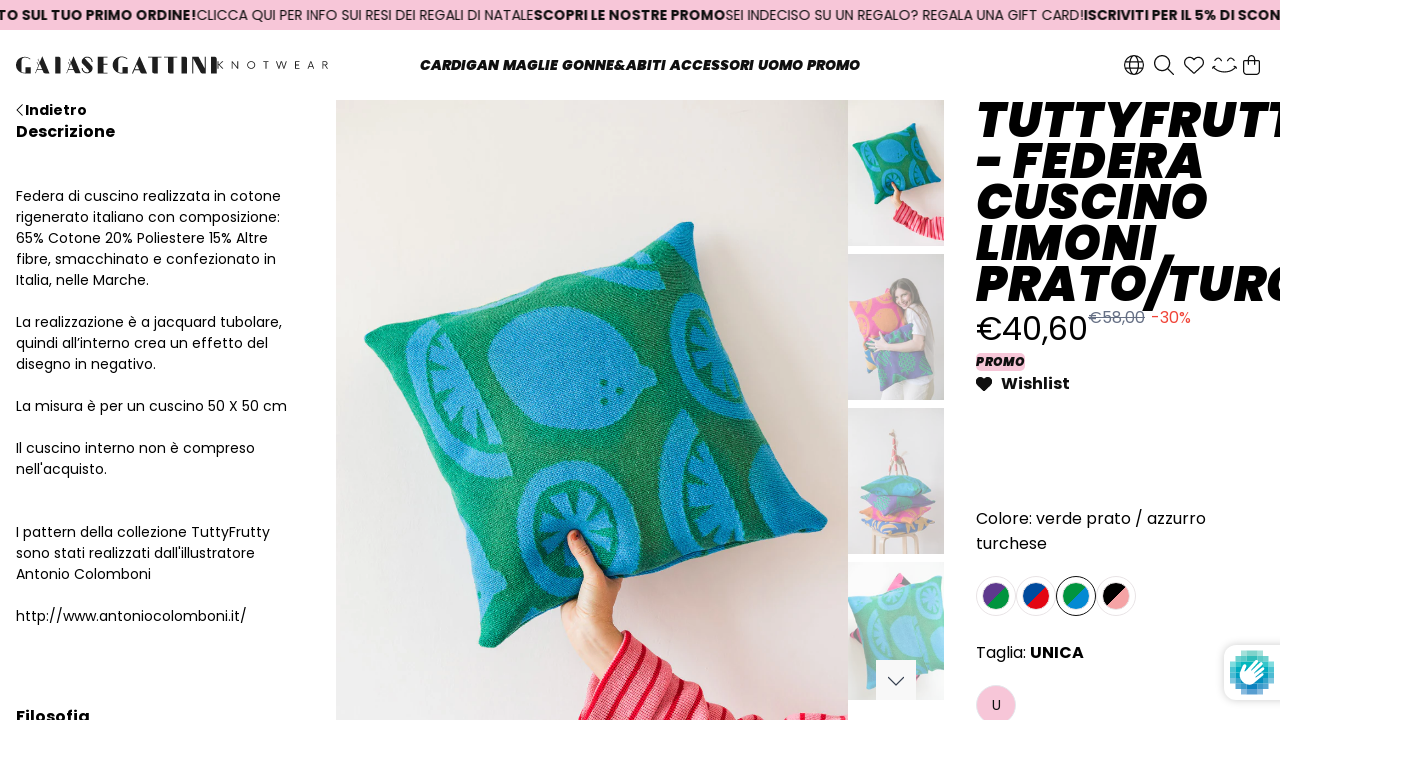

--- FILE ---
content_type: text/html; charset=utf-8
request_url: https://gaiasegattiniknotwear.it/products/tuttyfrutty-federa-cuscino-limoni-pratoturchese
body_size: 40349
content:
<!doctype html>
<html lang="it" class="🖤 scroll-smooth">
  <head>
    <!-- Google Tag Manager -->
    <script>
      (function (w, d, s, l, i) {
        w[l] = w[l] || [];
        w[l].push({ 'gtm.start': new Date().getTime(), event: 'gtm.js' });
        var f = d.getElementsByTagName(s)[0],
          j = d.createElement(s),
          dl = l != 'dataLayer' ? '&l=' + l : '';
        j.async = true;
        j.src = 'https://www.googletagmanager.com/gtm.js?id=' + i + dl;
        f.parentNode.insertBefore(j, f);
      })(window, document, 'script', 'dataLayer', 'GTM-MJVLKGTQ');
    </script>
    <!-- End Google Tag Manager -->
    <title>
      
      TuttyFrutty - Federa cuscino Limoni Prato/Turchese - Gaia Segattini Knotwear
    </title>

    
      
    
<link rel="icon" type="image/png" href="//gaiasegattiniknotwear.it/cdn/shop/files/favicon.png?crop=center&height=32&v=1698055486&width=32">
    
<script type="application/ld+json" data-creator_name="dropsrl">
{
  "@context": "http://schema.org/",
  "@type": "Product",
  "name": "TuttyFrutty - Federa cuscino Limoni Prato/Turchese",
  "url": "https://gaiasegattiniknotwear.it/products/tuttyfrutty-federa-cuscino-limoni-pratoturchese","sku": "47071084282135","productID": "8787747176727",
  "brand": {
    "@type": "Brand",
    "name": "Gaia Segattini Knotwear"
  },
  "description": "\n\nFedera di cuscino realizzata in cotone rigenerato italiano con composizione: 65% Cotone 20% Poliestere 15% Altre fibre, smacchinato e confezionato in Italia, nelle Marche. \n\nLa realizzazione è a jacquard tubolare, quindi all’interno crea un effetto del disegno in negativo.\nLa misura è per un cuscino 50 X 50 cm\nIl cuscino interno non è compreso nell'acquisto.\n\nI pattern della collezione TuttyFrutty sono stati realizzati dall'illustratore Antonio Colomboni\nhttp:\/\/www.antoniocolomboni.it\/\n\n\n",
  "image": "https://gaiasegattiniknotwear.it/cdn/shop/products/tuttyfrutty-federa-cuscino-limoni-pratoturchese_348400a9-09df-4edf-ab08-a328c6d77e9d.jpg?v=1707233893&width=600","offers": 
      {
        "@type" : "Offer",
        "priceCurrency": "EUR",
        "price": "4060",
        "itemCondition" : "http://schema.org/NewCondition",
        "availability" : "http://schema.org/InStock",
        "url" : "https://gaiasegattiniknotwear.it/products/tuttyfrutty-federa-cuscino-limoni-pratoturchese?variant=47071084282135","image": "https://gaiasegattiniknotwear.it/cdn/shop/products/tuttyfrutty-federa-cuscino-limoni-pratoturchese_348400a9-09df-4edf-ab08-a328c6d77e9d.jpg?v=1707233893&width=600","name" : "TuttyFrutty - Federa cuscino Limoni Prato/Turchese - UNICA","sku": "47071084282135","description" : "\n\nFedera di cuscino realizzata in cotone rigenerato italiano con composizione: 65% Cotone 20% Poliestere 15% Altre fibre, smacchinato e confezionato in Italia, nelle Marche. \n\nLa realizzazione è a jacquard tubolare, quindi all’interno crea un effetto del disegno in negativo.\nLa misura è per un cuscino 50 X 50 cm\nIl cuscino interno non è compreso nell'acquisto.\n\nI pattern della collezione TuttyFrutty sono stati realizzati dall'illustratore Antonio Colomboni\nhttp:\/\/www.antoniocolomboni.it\/\n\n\n","priceValidUntil": "2026-11-19"
      }}
</script>










<meta property="og:site_name" content="Gaia Segattini Knotwear">
<meta property="og:url" content="https://gaiasegattiniknotwear.it/products/tuttyfrutty-federa-cuscino-limoni-pratoturchese">
<meta property="og:title" content="TuttyFrutty - Federa cuscino Limoni Prato/Turchese">
<meta property="og:type" content="product">
<meta property="og:description" content="Federa di cuscino realizzata in cotone rigenerato italiano con composizione: 65% Cotone 20% Poliestere 15% Altre fibre, smacchinato e confezionato in Italia, nelle Marche.  La realizzazione è a jacquard tubolare, quindi all’interno crea un effetto del disegno in negativo. La misura è per un cuscino 50 X 50 cm Il cuscin">

  <meta property="og:price:amount" content="40,60">
  <meta property="og:price:currency" content="EUR">

<meta property="og:image" content="http://gaiasegattiniknotwear.it/cdn/shop/products/tuttyfrutty-federa-cuscino-limoni-pratoturchese_348400a9-09df-4edf-ab08-a328c6d77e9d_1200x1200.jpg?v=1707233893"><meta property="og:image" content="http://gaiasegattiniknotwear.it/cdn/shop/products/tuttyfrutty-federa-cuscino-limoni-pratoturchese_1200x1200.jpg?v=1707233893"><meta property="og:image" content="http://gaiasegattiniknotwear.it/cdn/shop/products/tuttyfrutty-federa-cuscino-limoni-pratoturchese_0eaad629-7b5f-499d-a98a-52305fa28dbc_1200x1200.jpg?v=1707233893">
<meta property="og:image:secure_url" content="https://gaiasegattiniknotwear.it/cdn/shop/products/tuttyfrutty-federa-cuscino-limoni-pratoturchese_348400a9-09df-4edf-ab08-a328c6d77e9d_1200x1200.jpg?v=1707233893"><meta property="og:image:secure_url" content="https://gaiasegattiniknotwear.it/cdn/shop/products/tuttyfrutty-federa-cuscino-limoni-pratoturchese_1200x1200.jpg?v=1707233893"><meta property="og:image:secure_url" content="https://gaiasegattiniknotwear.it/cdn/shop/products/tuttyfrutty-federa-cuscino-limoni-pratoturchese_0eaad629-7b5f-499d-a98a-52305fa28dbc_1200x1200.jpg?v=1707233893">


<meta name="twitter:card" content="summary_large_image">
<meta name="twitter:title" content="TuttyFrutty - Federa cuscino Limoni Prato/Turchese">
<meta name="twitter:description" content="Federa di cuscino realizzata in cotone rigenerato italiano con composizione: 65% Cotone 20% Poliestere 15% Altre fibre, smacchinato e confezionato in Italia, nelle Marche.  La realizzazione è a jacquard tubolare, quindi all’interno crea un effetto del disegno in negativo. La misura è per un cuscino 50 X 50 cm Il cuscin">
    <style data-shopify>
  body {
    margin: 0;
    padding: 0;
    visibility: hidden;
  }
  .fontawesome-i2svg-complete body {
    visibility: visible;
  }

  .alpha-progress-text p {
    margin: 0 !important;
  }

  .alpha-progress-text #quote {
    margin: 0 !important;
    padding-top: 0px !important;
  }

  .alpha-progress-text {
    border: 0 !important;
    padding-block: 10px;
  }

  .bar-timer {
    z-index: 99!important;
  }

  .alpha-progress-inner-text {
    padding-bottom: 0px !important;
  }

  .alpha-progress-text:not(main .alpha-progress-text) {
    border-top: 1px solid black !important;
  }

  @media screen and (min-width: 769px) {
    .alpha-progress-text:not(main .alpha-progress-text) {
      border-left: 1px solid black !important;
      border-right: 1px solid black !important;
      padding-inline: 20px;
      max-width: 768px;
      margin: 0 auto;
    }
  }

  .alpha__timer {
    background: unset!important;
  }

  #cpp-stock-msg-cont p {
    margin: 0;
  }

  #cpp-stock-msg-cont h3 {
    margin-bottom: 16px;
  }

  button.iubenda-cs-preferences-link {
    display: none;
  }
</style>

    <meta http-equiv="X-UA-Compatible" content="IE=edge,chrome=1">
    <meta name="viewport" content="width=device-width, initial-scale=1, maximum-scale=1, user-scalable=0">
    <meta name="title" content="TuttyFrutty - Federa cuscino Limoni Prato/Turchese">
    <meta name="description" content="Federa di cuscino realizzata in cotone rigenerato italiano con composizione: 65% Cotone 20% Poliestere 15% Altre fibre, smacchinato e confezionato in Italia, nelle Marche.  La realizzazione è a jacquard tubolare, quindi all’interno crea un effetto del disegno in negativo. La misura è per un cuscino 50 X 50 cm Il cuscin">
    <link rel="canonical" href="https://gaiasegattiniknotwear.it/products/tuttyfrutty-federa-cuscino-limoni-pratoturchese">

    <!-- FONTAWESOME -->
    <script src="https://kit.fontawesome.com/53a898e1bd.js" crossorigin="anonymous" async></script>

    <!-- FANCYBOX CAROUSEL -->
    <script src="https://cdn.jsdelivr.net/npm/@fancyapps/ui@5.0/dist/carousel/carousel.umd.js" defer></script>
    <link
      rel="stylesheet"
      href="https://cdn.jsdelivr.net/npm/@fancyapps/ui@5.0/dist/carousel/carousel.css"
    />

    

    <script>window.performance && window.performance.mark && window.performance.mark('shopify.content_for_header.start');</script><meta name="facebook-domain-verification" content="2a0j8wzj173cfornrdnr2jdiol5o7e">
<meta name="google-site-verification" content="WxxZMeGi_3qhyKeuOHJjGy9voo1NAQ2PdPNNIK2utPw">
<meta id="shopify-digital-wallet" name="shopify-digital-wallet" content="/82341593367/digital_wallets/dialog">
<meta name="shopify-checkout-api-token" content="23e2fa9d61b26dee5148ca0d632dccd0">
<meta id="in-context-paypal-metadata" data-shop-id="82341593367" data-venmo-supported="false" data-environment="production" data-locale="it_IT" data-paypal-v4="true" data-currency="EUR">
<link rel="alternate" hreflang="x-default" href="https://gaiasegattiniknotwear.it/products/tuttyfrutty-federa-cuscino-limoni-pratoturchese">
<link rel="alternate" hreflang="en" href="https://gaiasegattiniknotwear.it/en/products/tuttyfrutty-greenturquoise-lemons-pillow-case">
<link rel="alternate" hreflang="en-AT" href="https://gaiasegattiniknotwear.it/en-eu/products/tuttyfrutty-greenturquoise-lemons-pillow-case">
<link rel="alternate" hreflang="it-AT" href="https://gaiasegattiniknotwear.it/it-eu/products/tuttyfrutty-federa-cuscino-limoni-pratoturchese">
<link rel="alternate" hreflang="en-BE" href="https://gaiasegattiniknotwear.it/en-eu/products/tuttyfrutty-greenturquoise-lemons-pillow-case">
<link rel="alternate" hreflang="it-BE" href="https://gaiasegattiniknotwear.it/it-eu/products/tuttyfrutty-federa-cuscino-limoni-pratoturchese">
<link rel="alternate" hreflang="en-BG" href="https://gaiasegattiniknotwear.it/en-eu/products/tuttyfrutty-greenturquoise-lemons-pillow-case">
<link rel="alternate" hreflang="it-BG" href="https://gaiasegattiniknotwear.it/it-eu/products/tuttyfrutty-federa-cuscino-limoni-pratoturchese">
<link rel="alternate" hreflang="en-HR" href="https://gaiasegattiniknotwear.it/en-eu/products/tuttyfrutty-greenturquoise-lemons-pillow-case">
<link rel="alternate" hreflang="it-HR" href="https://gaiasegattiniknotwear.it/it-eu/products/tuttyfrutty-federa-cuscino-limoni-pratoturchese">
<link rel="alternate" hreflang="en-CY" href="https://gaiasegattiniknotwear.it/en-eu/products/tuttyfrutty-greenturquoise-lemons-pillow-case">
<link rel="alternate" hreflang="it-CY" href="https://gaiasegattiniknotwear.it/it-eu/products/tuttyfrutty-federa-cuscino-limoni-pratoturchese">
<link rel="alternate" hreflang="en-CZ" href="https://gaiasegattiniknotwear.it/en-eu/products/tuttyfrutty-greenturquoise-lemons-pillow-case">
<link rel="alternate" hreflang="it-CZ" href="https://gaiasegattiniknotwear.it/it-eu/products/tuttyfrutty-federa-cuscino-limoni-pratoturchese">
<link rel="alternate" hreflang="en-DE" href="https://gaiasegattiniknotwear.it/en-eu/products/tuttyfrutty-greenturquoise-lemons-pillow-case">
<link rel="alternate" hreflang="it-DE" href="https://gaiasegattiniknotwear.it/it-eu/products/tuttyfrutty-federa-cuscino-limoni-pratoturchese">
<link rel="alternate" hreflang="en-DK" href="https://gaiasegattiniknotwear.it/en-eu/products/tuttyfrutty-greenturquoise-lemons-pillow-case">
<link rel="alternate" hreflang="it-DK" href="https://gaiasegattiniknotwear.it/it-eu/products/tuttyfrutty-federa-cuscino-limoni-pratoturchese">
<link rel="alternate" hreflang="en-EE" href="https://gaiasegattiniknotwear.it/en-eu/products/tuttyfrutty-greenturquoise-lemons-pillow-case">
<link rel="alternate" hreflang="it-EE" href="https://gaiasegattiniknotwear.it/it-eu/products/tuttyfrutty-federa-cuscino-limoni-pratoturchese">
<link rel="alternate" hreflang="en-FI" href="https://gaiasegattiniknotwear.it/en-eu/products/tuttyfrutty-greenturquoise-lemons-pillow-case">
<link rel="alternate" hreflang="it-FI" href="https://gaiasegattiniknotwear.it/it-eu/products/tuttyfrutty-federa-cuscino-limoni-pratoturchese">
<link rel="alternate" hreflang="en-FR" href="https://gaiasegattiniknotwear.it/en-eu/products/tuttyfrutty-greenturquoise-lemons-pillow-case">
<link rel="alternate" hreflang="it-FR" href="https://gaiasegattiniknotwear.it/it-eu/products/tuttyfrutty-federa-cuscino-limoni-pratoturchese">
<link rel="alternate" hreflang="en-GR" href="https://gaiasegattiniknotwear.it/en-eu/products/tuttyfrutty-greenturquoise-lemons-pillow-case">
<link rel="alternate" hreflang="it-GR" href="https://gaiasegattiniknotwear.it/it-eu/products/tuttyfrutty-federa-cuscino-limoni-pratoturchese">
<link rel="alternate" hreflang="en-HU" href="https://gaiasegattiniknotwear.it/en-eu/products/tuttyfrutty-greenturquoise-lemons-pillow-case">
<link rel="alternate" hreflang="it-HU" href="https://gaiasegattiniknotwear.it/it-eu/products/tuttyfrutty-federa-cuscino-limoni-pratoturchese">
<link rel="alternate" hreflang="en-IE" href="https://gaiasegattiniknotwear.it/en-eu/products/tuttyfrutty-greenturquoise-lemons-pillow-case">
<link rel="alternate" hreflang="it-IE" href="https://gaiasegattiniknotwear.it/it-eu/products/tuttyfrutty-federa-cuscino-limoni-pratoturchese">
<link rel="alternate" hreflang="en-LV" href="https://gaiasegattiniknotwear.it/en-eu/products/tuttyfrutty-greenturquoise-lemons-pillow-case">
<link rel="alternate" hreflang="it-LV" href="https://gaiasegattiniknotwear.it/it-eu/products/tuttyfrutty-federa-cuscino-limoni-pratoturchese">
<link rel="alternate" hreflang="en-LT" href="https://gaiasegattiniknotwear.it/en-eu/products/tuttyfrutty-greenturquoise-lemons-pillow-case">
<link rel="alternate" hreflang="it-LT" href="https://gaiasegattiniknotwear.it/it-eu/products/tuttyfrutty-federa-cuscino-limoni-pratoturchese">
<link rel="alternate" hreflang="en-LU" href="https://gaiasegattiniknotwear.it/en-eu/products/tuttyfrutty-greenturquoise-lemons-pillow-case">
<link rel="alternate" hreflang="it-LU" href="https://gaiasegattiniknotwear.it/it-eu/products/tuttyfrutty-federa-cuscino-limoni-pratoturchese">
<link rel="alternate" hreflang="en-MT" href="https://gaiasegattiniknotwear.it/en-eu/products/tuttyfrutty-greenturquoise-lemons-pillow-case">
<link rel="alternate" hreflang="it-MT" href="https://gaiasegattiniknotwear.it/it-eu/products/tuttyfrutty-federa-cuscino-limoni-pratoturchese">
<link rel="alternate" hreflang="en-NL" href="https://gaiasegattiniknotwear.it/en-eu/products/tuttyfrutty-greenturquoise-lemons-pillow-case">
<link rel="alternate" hreflang="it-NL" href="https://gaiasegattiniknotwear.it/it-eu/products/tuttyfrutty-federa-cuscino-limoni-pratoturchese">
<link rel="alternate" hreflang="en-PL" href="https://gaiasegattiniknotwear.it/en-eu/products/tuttyfrutty-greenturquoise-lemons-pillow-case">
<link rel="alternate" hreflang="it-PL" href="https://gaiasegattiniknotwear.it/it-eu/products/tuttyfrutty-federa-cuscino-limoni-pratoturchese">
<link rel="alternate" hreflang="en-PT" href="https://gaiasegattiniknotwear.it/en-eu/products/tuttyfrutty-greenturquoise-lemons-pillow-case">
<link rel="alternate" hreflang="it-PT" href="https://gaiasegattiniknotwear.it/it-eu/products/tuttyfrutty-federa-cuscino-limoni-pratoturchese">
<link rel="alternate" hreflang="en-RO" href="https://gaiasegattiniknotwear.it/en-eu/products/tuttyfrutty-greenturquoise-lemons-pillow-case">
<link rel="alternate" hreflang="it-RO" href="https://gaiasegattiniknotwear.it/it-eu/products/tuttyfrutty-federa-cuscino-limoni-pratoturchese">
<link rel="alternate" hreflang="en-SK" href="https://gaiasegattiniknotwear.it/en-eu/products/tuttyfrutty-greenturquoise-lemons-pillow-case">
<link rel="alternate" hreflang="it-SK" href="https://gaiasegattiniknotwear.it/it-eu/products/tuttyfrutty-federa-cuscino-limoni-pratoturchese">
<link rel="alternate" hreflang="en-SI" href="https://gaiasegattiniknotwear.it/en-eu/products/tuttyfrutty-greenturquoise-lemons-pillow-case">
<link rel="alternate" hreflang="it-SI" href="https://gaiasegattiniknotwear.it/it-eu/products/tuttyfrutty-federa-cuscino-limoni-pratoturchese">
<link rel="alternate" hreflang="en-ES" href="https://gaiasegattiniknotwear.it/en-eu/products/tuttyfrutty-greenturquoise-lemons-pillow-case">
<link rel="alternate" hreflang="it-ES" href="https://gaiasegattiniknotwear.it/it-eu/products/tuttyfrutty-federa-cuscino-limoni-pratoturchese">
<link rel="alternate" hreflang="en-SE" href="https://gaiasegattiniknotwear.it/en-eu/products/tuttyfrutty-greenturquoise-lemons-pillow-case">
<link rel="alternate" hreflang="it-SE" href="https://gaiasegattiniknotwear.it/it-eu/products/tuttyfrutty-federa-cuscino-limoni-pratoturchese">
<link rel="alternate" hreflang="en-NO" href="https://gaiasegattiniknotwear.it/en-no/products/tuttyfrutty-greenturquoise-lemons-pillow-case">
<link rel="alternate" hreflang="it-NO" href="https://gaiasegattiniknotwear.it/it-no/products/tuttyfrutty-federa-cuscino-limoni-pratoturchese">
<link rel="alternate" hreflang="en-GB" href="https://gaiasegattiniknotwear.it/en-gb/products/tuttyfrutty-greenturquoise-lemons-pillow-case">
<link rel="alternate" hreflang="it-GB" href="https://gaiasegattiniknotwear.it/it-gb/products/tuttyfrutty-federa-cuscino-limoni-pratoturchese">
<link rel="alternate" hreflang="en-CH" href="https://gaiasegattiniknotwear.it/en-ch/products/tuttyfrutty-greenturquoise-lemons-pillow-case">
<link rel="alternate" hreflang="it-CH" href="https://gaiasegattiniknotwear.it/it-ch/products/tuttyfrutty-federa-cuscino-limoni-pratoturchese">
<link rel="alternate" type="application/json+oembed" href="https://gaiasegattiniknotwear.it/products/tuttyfrutty-federa-cuscino-limoni-pratoturchese.oembed">
<script async="async" src="/checkouts/internal/preloads.js?locale=it-IT"></script>
<link rel="preconnect" href="https://shop.app" crossorigin="anonymous">
<script async="async" src="https://shop.app/checkouts/internal/preloads.js?locale=it-IT&shop_id=82341593367" crossorigin="anonymous"></script>
<script id="apple-pay-shop-capabilities" type="application/json">{"shopId":82341593367,"countryCode":"IT","currencyCode":"EUR","merchantCapabilities":["supports3DS"],"merchantId":"gid:\/\/shopify\/Shop\/82341593367","merchantName":"Gaia Segattini Knotwear","requiredBillingContactFields":["postalAddress","email","phone"],"requiredShippingContactFields":["postalAddress","email","phone"],"shippingType":"shipping","supportedNetworks":["visa","maestro","masterCard"],"total":{"type":"pending","label":"Gaia Segattini Knotwear","amount":"1.00"},"shopifyPaymentsEnabled":true,"supportsSubscriptions":true}</script>
<script id="shopify-features" type="application/json">{"accessToken":"23e2fa9d61b26dee5148ca0d632dccd0","betas":["rich-media-storefront-analytics"],"domain":"gaiasegattiniknotwear.it","predictiveSearch":true,"shopId":82341593367,"locale":"it"}</script>
<script>var Shopify = Shopify || {};
Shopify.shop = "gaiasegattini.myshopify.com";
Shopify.locale = "it";
Shopify.currency = {"active":"EUR","rate":"1.0"};
Shopify.country = "IT";
Shopify.theme = {"name":"GSK\/main - Smart Cart v3.0 [28-11-2024]","id":170781245719,"schema_name":"Gaia Segattini Knotwear","schema_version":"1.0.0","theme_store_id":null,"role":"main"};
Shopify.theme.handle = "null";
Shopify.theme.style = {"id":null,"handle":null};
Shopify.cdnHost = "gaiasegattiniknotwear.it/cdn";
Shopify.routes = Shopify.routes || {};
Shopify.routes.root = "/";</script>
<script type="module">!function(o){(o.Shopify=o.Shopify||{}).modules=!0}(window);</script>
<script>!function(o){function n(){var o=[];function n(){o.push(Array.prototype.slice.apply(arguments))}return n.q=o,n}var t=o.Shopify=o.Shopify||{};t.loadFeatures=n(),t.autoloadFeatures=n()}(window);</script>
<script>
  window.ShopifyPay = window.ShopifyPay || {};
  window.ShopifyPay.apiHost = "shop.app\/pay";
  window.ShopifyPay.redirectState = null;
</script>
<script id="shop-js-analytics" type="application/json">{"pageType":"product"}</script>
<script defer="defer" async type="module" src="//gaiasegattiniknotwear.it/cdn/shopifycloud/shop-js/modules/v2/client.init-shop-cart-sync_BlPcEt4s.it.esm.js"></script>
<script defer="defer" async type="module" src="//gaiasegattiniknotwear.it/cdn/shopifycloud/shop-js/modules/v2/chunk.common_BUFfzCqf.esm.js"></script>
<script type="module">
  await import("//gaiasegattiniknotwear.it/cdn/shopifycloud/shop-js/modules/v2/client.init-shop-cart-sync_BlPcEt4s.it.esm.js");
await import("//gaiasegattiniknotwear.it/cdn/shopifycloud/shop-js/modules/v2/chunk.common_BUFfzCqf.esm.js");

  window.Shopify.SignInWithShop?.initShopCartSync?.({"fedCMEnabled":true,"windoidEnabled":true});

</script>
<script>
  window.Shopify = window.Shopify || {};
  if (!window.Shopify.featureAssets) window.Shopify.featureAssets = {};
  window.Shopify.featureAssets['shop-js'] = {"shop-cart-sync":["modules/v2/client.shop-cart-sync_YDukREUv.it.esm.js","modules/v2/chunk.common_BUFfzCqf.esm.js"],"init-fed-cm":["modules/v2/client.init-fed-cm_eaQEuoBm.it.esm.js","modules/v2/chunk.common_BUFfzCqf.esm.js"],"shop-button":["modules/v2/client.shop-button_B2GL9Wr7.it.esm.js","modules/v2/chunk.common_BUFfzCqf.esm.js"],"init-windoid":["modules/v2/client.init-windoid_DbmoyVlG.it.esm.js","modules/v2/chunk.common_BUFfzCqf.esm.js"],"init-shop-cart-sync":["modules/v2/client.init-shop-cart-sync_BlPcEt4s.it.esm.js","modules/v2/chunk.common_BUFfzCqf.esm.js"],"shop-cash-offers":["modules/v2/client.shop-cash-offers_CwifWVro.it.esm.js","modules/v2/chunk.common_BUFfzCqf.esm.js","modules/v2/chunk.modal_fj0xIxu1.esm.js"],"init-shop-email-lookup-coordinator":["modules/v2/client.init-shop-email-lookup-coordinator_D6AjP9m_.it.esm.js","modules/v2/chunk.common_BUFfzCqf.esm.js"],"shop-toast-manager":["modules/v2/client.shop-toast-manager_DMdoIwmL.it.esm.js","modules/v2/chunk.common_BUFfzCqf.esm.js"],"avatar":["modules/v2/client.avatar_BTnouDA3.it.esm.js"],"pay-button":["modules/v2/client.pay-button_DOeKMWTR.it.esm.js","modules/v2/chunk.common_BUFfzCqf.esm.js"],"init-customer-accounts-sign-up":["modules/v2/client.init-customer-accounts-sign-up_CQ3V4Ai9.it.esm.js","modules/v2/client.shop-login-button_CKpQgef8.it.esm.js","modules/v2/chunk.common_BUFfzCqf.esm.js","modules/v2/chunk.modal_fj0xIxu1.esm.js"],"shop-login-button":["modules/v2/client.shop-login-button_CKpQgef8.it.esm.js","modules/v2/chunk.common_BUFfzCqf.esm.js","modules/v2/chunk.modal_fj0xIxu1.esm.js"],"init-shop-for-new-customer-accounts":["modules/v2/client.init-shop-for-new-customer-accounts_BHsYXZJk.it.esm.js","modules/v2/client.shop-login-button_CKpQgef8.it.esm.js","modules/v2/chunk.common_BUFfzCqf.esm.js","modules/v2/chunk.modal_fj0xIxu1.esm.js"],"init-customer-accounts":["modules/v2/client.init-customer-accounts_CzUl686A.it.esm.js","modules/v2/client.shop-login-button_CKpQgef8.it.esm.js","modules/v2/chunk.common_BUFfzCqf.esm.js","modules/v2/chunk.modal_fj0xIxu1.esm.js"],"shop-follow-button":["modules/v2/client.shop-follow-button_igA-k2jT.it.esm.js","modules/v2/chunk.common_BUFfzCqf.esm.js","modules/v2/chunk.modal_fj0xIxu1.esm.js"],"checkout-modal":["modules/v2/client.checkout-modal_vRH5IdIt.it.esm.js","modules/v2/chunk.common_BUFfzCqf.esm.js","modules/v2/chunk.modal_fj0xIxu1.esm.js"],"lead-capture":["modules/v2/client.lead-capture_Cedi-MVl.it.esm.js","modules/v2/chunk.common_BUFfzCqf.esm.js","modules/v2/chunk.modal_fj0xIxu1.esm.js"],"shop-login":["modules/v2/client.shop-login_kg41WEoE.it.esm.js","modules/v2/chunk.common_BUFfzCqf.esm.js","modules/v2/chunk.modal_fj0xIxu1.esm.js"],"payment-terms":["modules/v2/client.payment-terms_DG8Y4M1q.it.esm.js","modules/v2/chunk.common_BUFfzCqf.esm.js","modules/v2/chunk.modal_fj0xIxu1.esm.js"]};
</script>
<script>(function() {
  var isLoaded = false;
  function asyncLoad() {
    if (isLoaded) return;
    isLoaded = true;
    var urls = ["https:\/\/chimpstatic.com\/mcjs-connected\/js\/users\/ab916d965da1cea1989a695c0\/70189e73ead07c225889c77bd.js?shop=gaiasegattini.myshopify.com"];
    for (var i = 0; i < urls.length; i++) {
      var s = document.createElement('script');
      s.type = 'text/javascript';
      s.async = true;
      s.src = urls[i];
      var x = document.getElementsByTagName('script')[0];
      x.parentNode.insertBefore(s, x);
    }
  };
  if(window.attachEvent) {
    window.attachEvent('onload', asyncLoad);
  } else {
    window.addEventListener('load', asyncLoad, false);
  }
})();</script>
<script id="__st">var __st={"a":82341593367,"offset":3600,"reqid":"2d8f160f-7cdc-42c2-bc27-7ef01c25c53b-1763593186","pageurl":"gaiasegattiniknotwear.it\/products\/tuttyfrutty-federa-cuscino-limoni-pratoturchese","u":"2c8cf53474fc","p":"product","rtyp":"product","rid":8787747176727};</script>
<script>window.ShopifyPaypalV4VisibilityTracking = true;</script>
<script id="captcha-bootstrap">!function(){'use strict';const t='contact',e='account',n='new_comment',o=[[t,t],['blogs',n],['comments',n],[t,'customer']],c=[[e,'customer_login'],[e,'guest_login'],[e,'recover_customer_password'],[e,'create_customer']],r=t=>t.map((([t,e])=>`form[action*='/${t}']:not([data-nocaptcha='true']) input[name='form_type'][value='${e}']`)).join(','),a=t=>()=>t?[...document.querySelectorAll(t)].map((t=>t.form)):[];function s(){const t=[...o],e=r(t);return a(e)}const i='password',u='form_key',d=['recaptcha-v3-token','g-recaptcha-response','h-captcha-response',i],f=()=>{try{return window.sessionStorage}catch{return}},m='__shopify_v',_=t=>t.elements[u];function p(t,e,n=!1){try{const o=window.sessionStorage,c=JSON.parse(o.getItem(e)),{data:r}=function(t){const{data:e,action:n}=t;return t[m]||n?{data:e,action:n}:{data:t,action:n}}(c);for(const[e,n]of Object.entries(r))t.elements[e]&&(t.elements[e].value=n);n&&o.removeItem(e)}catch(o){console.error('form repopulation failed',{error:o})}}const l='form_type',E='cptcha';function T(t){t.dataset[E]=!0}const w=window,h=w.document,L='Shopify',v='ce_forms',y='captcha';let A=!1;((t,e)=>{const n=(g='f06e6c50-85a8-45c8-87d0-21a2b65856fe',I='https://cdn.shopify.com/shopifycloud/storefront-forms-hcaptcha/ce_storefront_forms_captcha_hcaptcha.v1.5.2.iife.js',D={infoText:'Protetto da hCaptcha',privacyText:'Privacy',termsText:'Termini'},(t,e,n)=>{const o=w[L][v],c=o.bindForm;if(c)return c(t,g,e,D).then(n);var r;o.q.push([[t,g,e,D],n]),r=I,A||(h.body.append(Object.assign(h.createElement('script'),{id:'captcha-provider',async:!0,src:r})),A=!0)});var g,I,D;w[L]=w[L]||{},w[L][v]=w[L][v]||{},w[L][v].q=[],w[L][y]=w[L][y]||{},w[L][y].protect=function(t,e){n(t,void 0,e),T(t)},Object.freeze(w[L][y]),function(t,e,n,w,h,L){const[v,y,A,g]=function(t,e,n){const i=e?o:[],u=t?c:[],d=[...i,...u],f=r(d),m=r(i),_=r(d.filter((([t,e])=>n.includes(e))));return[a(f),a(m),a(_),s()]}(w,h,L),I=t=>{const e=t.target;return e instanceof HTMLFormElement?e:e&&e.form},D=t=>v().includes(t);t.addEventListener('submit',(t=>{const e=I(t);if(!e)return;const n=D(e)&&!e.dataset.hcaptchaBound&&!e.dataset.recaptchaBound,o=_(e),c=g().includes(e)&&(!o||!o.value);(n||c)&&t.preventDefault(),c&&!n&&(function(t){try{if(!f())return;!function(t){const e=f();if(!e)return;const n=_(t);if(!n)return;const o=n.value;o&&e.removeItem(o)}(t);const e=Array.from(Array(32),(()=>Math.random().toString(36)[2])).join('');!function(t,e){_(t)||t.append(Object.assign(document.createElement('input'),{type:'hidden',name:u})),t.elements[u].value=e}(t,e),function(t,e){const n=f();if(!n)return;const o=[...t.querySelectorAll(`input[type='${i}']`)].map((({name:t})=>t)),c=[...d,...o],r={};for(const[a,s]of new FormData(t).entries())c.includes(a)||(r[a]=s);n.setItem(e,JSON.stringify({[m]:1,action:t.action,data:r}))}(t,e)}catch(e){console.error('failed to persist form',e)}}(e),e.submit())}));const S=(t,e)=>{t&&!t.dataset[E]&&(n(t,e.some((e=>e===t))),T(t))};for(const o of['focusin','change'])t.addEventListener(o,(t=>{const e=I(t);D(e)&&S(e,y())}));const B=e.get('form_key'),M=e.get(l),P=B&&M;t.addEventListener('DOMContentLoaded',(()=>{const t=y();if(P)for(const e of t)e.elements[l].value===M&&p(e,B);[...new Set([...A(),...v().filter((t=>'true'===t.dataset.shopifyCaptcha))])].forEach((e=>S(e,t)))}))}(h,new URLSearchParams(w.location.search),n,t,e,['guest_login'])})(!0,!0)}();</script>
<script integrity="sha256-52AcMU7V7pcBOXWImdc/TAGTFKeNjmkeM1Pvks/DTgc=" data-source-attribution="shopify.loadfeatures" defer="defer" src="//gaiasegattiniknotwear.it/cdn/shopifycloud/storefront/assets/storefront/load_feature-81c60534.js" crossorigin="anonymous"></script>
<script crossorigin="anonymous" defer="defer" src="//gaiasegattiniknotwear.it/cdn/shopifycloud/storefront/assets/shopify_pay/storefront-65b4c6d7.js?v=20250812"></script>
<script data-source-attribution="shopify.dynamic_checkout.dynamic.init">var Shopify=Shopify||{};Shopify.PaymentButton=Shopify.PaymentButton||{isStorefrontPortableWallets:!0,init:function(){window.Shopify.PaymentButton.init=function(){};var t=document.createElement("script");t.src="https://gaiasegattiniknotwear.it/cdn/shopifycloud/portable-wallets/latest/portable-wallets.it.js",t.type="module",document.head.appendChild(t)}};
</script>
<script data-source-attribution="shopify.dynamic_checkout.buyer_consent">
  function portableWalletsHideBuyerConsent(e){var t=document.getElementById("shopify-buyer-consent"),n=document.getElementById("shopify-subscription-policy-button");t&&n&&(t.classList.add("hidden"),t.setAttribute("aria-hidden","true"),n.removeEventListener("click",e))}function portableWalletsShowBuyerConsent(e){var t=document.getElementById("shopify-buyer-consent"),n=document.getElementById("shopify-subscription-policy-button");t&&n&&(t.classList.remove("hidden"),t.removeAttribute("aria-hidden"),n.addEventListener("click",e))}window.Shopify?.PaymentButton&&(window.Shopify.PaymentButton.hideBuyerConsent=portableWalletsHideBuyerConsent,window.Shopify.PaymentButton.showBuyerConsent=portableWalletsShowBuyerConsent);
</script>
<script data-source-attribution="shopify.dynamic_checkout.cart.bootstrap">document.addEventListener("DOMContentLoaded",(function(){function t(){return document.querySelector("shopify-accelerated-checkout-cart, shopify-accelerated-checkout")}if(t())Shopify.PaymentButton.init();else{new MutationObserver((function(e,n){t()&&(Shopify.PaymentButton.init(),n.disconnect())})).observe(document.body,{childList:!0,subtree:!0})}}));
</script>
<link id="shopify-accelerated-checkout-styles" rel="stylesheet" media="screen" href="https://gaiasegattiniknotwear.it/cdn/shopifycloud/portable-wallets/latest/accelerated-checkout-backwards-compat.css" crossorigin="anonymous">
<style id="shopify-accelerated-checkout-cart">
        #shopify-buyer-consent {
  margin-top: 1em;
  display: inline-block;
  width: 100%;
}

#shopify-buyer-consent.hidden {
  display: none;
}

#shopify-subscription-policy-button {
  background: none;
  border: none;
  padding: 0;
  text-decoration: underline;
  font-size: inherit;
  cursor: pointer;
}

#shopify-subscription-policy-button::before {
  box-shadow: none;
}

      </style>

<script>window.performance && window.performance.mark && window.performance.mark('shopify.content_for_header.end');</script>
    <!-- Header hook for plugins -->

    <script
  type="text/javascript"
>
  // FORM MESSAGES
  const TEXT_LENGTH = 2;
  const FORM_ERROR_MESSAGES = [
    {
      key: 'The field is required',
      dict: {
        Italiano: 'Campo Obbligatorio',
      },
    },
    {
      key: `The field must contain a minimum of ${TEXT_LENGTH} characters`,
      dict: {
        Italiano: `Il campo deve contenere almeno ${TEXT_LENGTH} caratteri`,
      },
    },
    {
      key: `The field must contain a minimum of 25 characters`,
      dict: {
        Italiano: 'Il campo deve contenere almeno 25 caratteri'
      }
    },
    {
      key: `Email format invalid`,
      dict: {
        Italiano: `Formato email non valido`,
      },
    },
    {
      key: 'Password must contain minimum eight characters, at least one letter and one number',
      dict: {
        Italiano: 'La password deve contenere al minimo otto caratteri, almeno una lettera e un numero',
      },
    },
    {
      key: 'Date format is invalid',
      dict : {
        Italiano: 'Formato data non valido'
      }
    }
  ];
  const FORM_LANGUAGE = 'Italiano';

  const TEXT_FIELD = [
    {
      rule: 'required',
      errorMessage: 'The field is required',
    },
    {
      rule: 'minLength',
      value: 2,
      errorMessage: `The field must contain a minimum of ${TEXT_LENGTH} characters`,
    },
  ];

  const TEXTAREA = [
    {
      rule: 'required',
      errorMessage: 'The field is required',
    },
    {
      rule: 'minLength',
      value: 25,
      errorMessage: `The field must contain a minimum of 25 characters`,
    },
  ];

  const EMAIL_FIELD = [
    {
      rule: 'required',
      errorMessage: 'The field is required',
    },
    {
      rule: 'email',
      errorMessage: 'Email format invalid',
    },
  ];

  const PASSWORD_FIELD = [
    {
      rule: 'required',
      errorMessage: 'The field is required',
    },
    {
      rule: 'password',
      errorMessage: 'Password must contain minimum eight characters, at least one letter and one number',
    },
  ];

  window.theme = window.theme || {};
  window.Shopify = window.Shopify || {};

  // SHOPIFY CART INIT
  theme.cart = {};
  theme.cart.items = [];
  
  

  theme.cart.count = 0;
  theme.cart.total = 0;

  // INIT THEME PRODUCTS

  
    theme.product = {};
    theme.product.price = '€40,60';
    theme.product.original_price = '€58,00';theme.product.discount = '-30%';
    theme.product.has_discount = true;
  

  

  

  theme.utility = {};

  theme.utility.main_host = 'gaiasegattiniknotwear.it';

  // SEND CONSENT TO IUBENDA DB
  theme.utility.sendConsentToDB = function() {
      let customer_data = JSON.parse(localStorage.getItem("customer_values"));
      
      if(localStorage.getItem("customer_values") !== null) {
          _iub.cons_instructions.push(["submit",
              {
                  consent: {
                      subject: {       
                          id: customer_data[2],
                          email: customer_data[2]
                      },
                      preferences: {
                          term: true
                      },
                      legal_notices: [
                          {
                              identifier: "privacy_policy"
                          }
                      ],
                      proofs: [
                          {
                              content: "{ \"first_name\": " + customer_data[0] + ", \"last_name\": " + customer_data[1] + ", \"email\": " + customer_data[2] + ", \"dob\": " + customer_data[4] + ", \"interest\": "  + customer_data[3] + " }",
                              form: customer_data[7]
                          }
                      ]
                  }
              },
              {
                  success: function(response) {
                      console.log(response);
                  },
                  error: function(response) {
                      console.log(response);
                  }
              }  
          ]);
      }
  }

  
  

  // WISHLIST BUTTON ON PRODUCT CARD
function addToWishlist(target) {
  let product_handle = target.dataset.product;
  let variant_id = target.dataset.variantId;
  let variant_val = target.dataset.optionName;

  target.classList.add('active');
  target.disabled = true;

  fetch(window.Shopify.routes.root + 'products/' + product_handle + '.js')
      .then((resp) => resp.json())
      .then(async function (product) {
          let title = `${product.title} -  ${variant_val}`;

          var productInfo = {
              ProductId: product.id,
              ProductTitle: title,
              ProductPrice: product.price / 100,
              ProductLink: product.url,
              ProductVariantId: variant_id,
              ProductImage: product.featured_image,
              
              WishlistHash: window.WishListHero_SDK.GetWishListHash()
          };

          await window.WishListHero_SDK.AddWishListItem(productInfo);
          target.disabled = false;

          Alpine.store("notification").setMessage(`<span class="is-uppercase">TuttyFrutty - Federa cuscino Limoni Prato/Turchese</span><br>aggiunto alla <a href="/pages/wishlist"><u>Lista dei desideri</u></a>`);

          document.body.dispatchEvent(
              new CustomEvent(
                  'open-modal',
                  {
                      detail:
                          { modal: document.getElementById("message_modal") }
                  }
              )
          );
      });
}

async function removeFromWishlistCustom(target) {
  target.disabled = true;
  target.classList.remove('active');

  var productInfo = {
      ProductVariantId: target.dataset.variantId,
      WishlistHash: window.WishListHero_SDK.GetWishListHash()
  };

  await window.WishListHero_SDK.DeleteWishListItem(productInfo);
  target.disabled = false;

  Alpine.store("notification").setMessage(`<span class="is-uppercase">TuttyFrutty - Federa cuscino Limoni Prato/Turchese</span><br>rimosso dalla <a href="/pages/wishlist"><u>Lista dei desideri</u></a>`);

  document.body.dispatchEvent(
      new CustomEvent(
          'open-modal',
          {
              detail:
                  { modal: document.getElementById("message_modal") }
          }
      )
  );
}

Shopify.checkWishlistBtn = function () {
  document.querySelectorAll('[data-wishlist-hero]').forEach(
      (button) => {
          isOnWishlist(button.dataset.variantId) ?
              button.classList.add('active')
              : button.classList.remove('active');

          if (!button.classList.contains('load')) {
              button.addEventListener(
                  'click', () => {
                      button.classList.contains('active') ? removeFromWishlistCustom(button) : addToWishlist(button);
                  }
              )
          }

          button.classList.add('load');
      }
  );
}

Shopify.setWishlistButtonVariants = function (wrapper, variant_id, option_name) {
  wrapper.querySelectorAll('[data-wishlist-hero]').forEach(
      (button) => {
          button.dataset.variantId = variant_id;
          button.dataset.optionName = option_name;

          button.classList.toggle('active', isOnWishlist(variant_id))
      }
  )
}

// check if a vatiant is on wishlist
function isOnWishlist(variant_id) {
  let product_list = window.WishListHero_SDK.GetWishListItems();

  let result = false;
  product_list.forEach(
      (product) => {
          if (product.ProductVariantId == variant_id) {
              result = true;
          }
      }
  )
  return result;
}

document.addEventListener("wishlist-hero-wishlist-sdk-ready", () => {  
  window.WishListHero_SDK.GetWishListHash() || window.WishListHero_SDK.GetWishListHash(true);
  Shopify.checkWishlistBtn();
});

</script>
<!-- codice per Shopify (2 di 2) - Tracking API -->
<script type="text/javascript">
  window.Shopify.loadFeatures(
    [
      {
        name: 'consent-tracking-api',
        version: '0.1',
      },
    ],
    function (error) {
      if (error) {
        throw error;
      }
    }
  );
</script>

  <!-- BEGIN app block: shopify://apps/klaviyo-email-marketing-sms/blocks/klaviyo-onsite-embed/2632fe16-c075-4321-a88b-50b567f42507 -->












  <script async src="https://static.klaviyo.com/onsite/js/UStun4/klaviyo.js?company_id=UStun4"></script>
  <script>!function(){if(!window.klaviyo){window._klOnsite=window._klOnsite||[];try{window.klaviyo=new Proxy({},{get:function(n,i){return"push"===i?function(){var n;(n=window._klOnsite).push.apply(n,arguments)}:function(){for(var n=arguments.length,o=new Array(n),w=0;w<n;w++)o[w]=arguments[w];var t="function"==typeof o[o.length-1]?o.pop():void 0,e=new Promise((function(n){window._klOnsite.push([i].concat(o,[function(i){t&&t(i),n(i)}]))}));return e}}})}catch(n){window.klaviyo=window.klaviyo||[],window.klaviyo.push=function(){var n;(n=window._klOnsite).push.apply(n,arguments)}}}}();</script>

  
    <script id="viewed_product">
      if (item == null) {
        var _learnq = _learnq || [];

        var MetafieldReviews = null
        var MetafieldYotpoRating = null
        var MetafieldYotpoCount = null
        var MetafieldLooxRating = null
        var MetafieldLooxCount = null
        var okendoProduct = null
        var okendoProductReviewCount = null
        var okendoProductReviewAverageValue = null
        try {
          // The following fields are used for Customer Hub recently viewed in order to add reviews.
          // This information is not part of __kla_viewed. Instead, it is part of __kla_viewed_reviewed_items
          MetafieldReviews = {};
          MetafieldYotpoRating = null
          MetafieldYotpoCount = null
          MetafieldLooxRating = null
          MetafieldLooxCount = null

          okendoProduct = null
          // If the okendo metafield is not legacy, it will error, which then requires the new json formatted data
          if (okendoProduct && 'error' in okendoProduct) {
            okendoProduct = null
          }
          okendoProductReviewCount = okendoProduct ? okendoProduct.reviewCount : null
          okendoProductReviewAverageValue = okendoProduct ? okendoProduct.reviewAverageValue : null
        } catch (error) {
          console.error('Error in Klaviyo onsite reviews tracking:', error);
        }

        var item = {
          Name: "TuttyFrutty - Federa cuscino Limoni Prato\/Turchese",
          ProductID: 8787747176727,
          Categories: ["Promo","Sconto soci 20%"],
          ImageURL: "https://gaiasegattiniknotwear.it/cdn/shop/products/tuttyfrutty-federa-cuscino-limoni-pratoturchese_348400a9-09df-4edf-ab08-a328c6d77e9d_grande.jpg?v=1707233893",
          URL: "https://gaiasegattiniknotwear.it/products/tuttyfrutty-federa-cuscino-limoni-pratoturchese",
          Brand: "Gaia Segattini Knotwear",
          Price: "€40,60",
          Value: "40,60",
          CompareAtPrice: "€58,00"
        };
        _learnq.push(['track', 'Viewed Product', item]);
        _learnq.push(['trackViewedItem', {
          Title: item.Name,
          ItemId: item.ProductID,
          Categories: item.Categories,
          ImageUrl: item.ImageURL,
          Url: item.URL,
          Metadata: {
            Brand: item.Brand,
            Price: item.Price,
            Value: item.Value,
            CompareAtPrice: item.CompareAtPrice
          },
          metafields:{
            reviews: MetafieldReviews,
            yotpo:{
              rating: MetafieldYotpoRating,
              count: MetafieldYotpoCount,
            },
            loox:{
              rating: MetafieldLooxRating,
              count: MetafieldLooxCount,
            },
            okendo: {
              rating: okendoProductReviewAverageValue,
              count: okendoProductReviewCount,
            }
          }
        }]);
      }
    </script>
  




  <script>
    window.klaviyoReviewsProductDesignMode = false
  </script>







<!-- END app block --><!-- BEGIN app block: shopify://apps/wishlist-hero/blocks/app-embed/a9a5079b-59e8-47cb-b659-ecf1c60b9b72 -->


  <script type="application/json" id="WH-ProductJson-product-template">
    {"id":8787747176727,"title":"TuttyFrutty - Federa cuscino Limoni Prato\/Turchese","handle":"tuttyfrutty-federa-cuscino-limoni-pratoturchese","description":"\u003cp\u003e\u003c\/p\u003e\n\u003cul\u003e\n\u003cli\u003eFedera di cuscino realizzata in cotone rigenerato italiano con composizione: 65% Cotone 20% Poliestere 15% Altre fibre, smacchinato e confezionato in Italia, nelle Marche.\u003cspan class=\"Apple-converted-space\"\u003e \u003c\/span\u003e\n\u003c\/li\u003e\n\u003cli\u003eLa realizzazione è a jacquard tubolare, quindi all’interno crea un effetto del disegno in negativo.\u003c\/li\u003e\n\u003cli\u003eLa misura è per un cuscino 50 X 50 cm\u003c\/li\u003e\n\u003cli\u003eIl cuscino interno non è compreso nell'acquisto.\u003c\/li\u003e\n\u003cli\u003e\n\u003cp class=\"p1\"\u003eI pattern della collezione TuttyFrutty sono stati realizzati dall'illustratore Antonio Colomboni\u003c\/p\u003e\n\u003cp class=\"p2\"\u003ehttp:\/\/www.antoniocolomboni.it\/\u003c\/p\u003e\n\u003c\/li\u003e\n\u003c\/ul\u003e\n\u003cp\u003e\u003c\/p\u003e","published_at":"2024-02-06T16:31:52+01:00","created_at":"2023-10-05T19:24:46+02:00","vendor":"Gaia Segattini Knotwear","type":"Federa Tuttyfrutty","tags":["casa","collaborazione","limitato","new-website-launch","promo","tuttyfrutty-federe"],"price":4060,"price_min":4060,"price_max":4060,"available":true,"price_varies":false,"compare_at_price":5800,"compare_at_price_min":5800,"compare_at_price_max":5800,"compare_at_price_varies":false,"variants":[{"id":47071084282135,"title":"UNICA","option1":"UNICA","option2":null,"option3":null,"sku":null,"requires_shipping":true,"taxable":true,"featured_image":null,"available":true,"name":"TuttyFrutty - Federa cuscino Limoni Prato\/Turchese - UNICA","public_title":"UNICA","options":["UNICA"],"price":4060,"weight":1000,"compare_at_price":5800,"inventory_management":"shopify","barcode":null,"requires_selling_plan":false,"selling_plan_allocations":[]}],"images":["\/\/gaiasegattiniknotwear.it\/cdn\/shop\/products\/tuttyfrutty-federa-cuscino-limoni-pratoturchese_348400a9-09df-4edf-ab08-a328c6d77e9d.jpg?v=1707233893","\/\/gaiasegattiniknotwear.it\/cdn\/shop\/products\/tuttyfrutty-federa-cuscino-limoni-pratoturchese.jpg?v=1707233893","\/\/gaiasegattiniknotwear.it\/cdn\/shop\/products\/tuttyfrutty-federa-cuscino-limoni-pratoturchese_0eaad629-7b5f-499d-a98a-52305fa28dbc.jpg?v=1707233893","\/\/gaiasegattiniknotwear.it\/cdn\/shop\/products\/tuttyfrutty-federa-cuscino-limoni-pratoturchese_897ca426-d8e7-498f-8927-6edf22dd1c1e.jpg?v=1707233893"],"featured_image":"\/\/gaiasegattiniknotwear.it\/cdn\/shop\/products\/tuttyfrutty-federa-cuscino-limoni-pratoturchese_348400a9-09df-4edf-ab08-a328c6d77e9d.jpg?v=1707233893","options":["Taglia"],"media":[{"alt":"UNICA","id":35325233529111,"position":1,"preview_image":{"aspect_ratio":0.666,"height":1400,"width":933,"src":"\/\/gaiasegattiniknotwear.it\/cdn\/shop\/products\/tuttyfrutty-federa-cuscino-limoni-pratoturchese_348400a9-09df-4edf-ab08-a328c6d77e9d.jpg?v=1707233893"},"aspect_ratio":0.666,"height":1400,"media_type":"image","src":"\/\/gaiasegattiniknotwear.it\/cdn\/shop\/products\/tuttyfrutty-federa-cuscino-limoni-pratoturchese_348400a9-09df-4edf-ab08-a328c6d77e9d.jpg?v=1707233893","width":933},{"alt":"UNICA","id":35325233430807,"position":2,"preview_image":{"aspect_ratio":0.666,"height":1400,"width":933,"src":"\/\/gaiasegattiniknotwear.it\/cdn\/shop\/products\/tuttyfrutty-federa-cuscino-limoni-pratoturchese.jpg?v=1707233893"},"aspect_ratio":0.666,"height":1400,"media_type":"image","src":"\/\/gaiasegattiniknotwear.it\/cdn\/shop\/products\/tuttyfrutty-federa-cuscino-limoni-pratoturchese.jpg?v=1707233893","width":933},{"alt":"UNICA","id":35325233463575,"position":3,"preview_image":{"aspect_ratio":0.667,"height":886,"width":591,"src":"\/\/gaiasegattiniknotwear.it\/cdn\/shop\/products\/tuttyfrutty-federa-cuscino-limoni-pratoturchese_0eaad629-7b5f-499d-a98a-52305fa28dbc.jpg?v=1707233893"},"aspect_ratio":0.667,"height":886,"media_type":"image","src":"\/\/gaiasegattiniknotwear.it\/cdn\/shop\/products\/tuttyfrutty-federa-cuscino-limoni-pratoturchese_0eaad629-7b5f-499d-a98a-52305fa28dbc.jpg?v=1707233893","width":591},{"alt":"UNICA","id":35325233496343,"position":4,"preview_image":{"aspect_ratio":0.666,"height":1400,"width":933,"src":"\/\/gaiasegattiniknotwear.it\/cdn\/shop\/products\/tuttyfrutty-federa-cuscino-limoni-pratoturchese_897ca426-d8e7-498f-8927-6edf22dd1c1e.jpg?v=1707233893"},"aspect_ratio":0.666,"height":1400,"media_type":"image","src":"\/\/gaiasegattiniknotwear.it\/cdn\/shop\/products\/tuttyfrutty-federa-cuscino-limoni-pratoturchese_897ca426-d8e7-498f-8927-6edf22dd1c1e.jpg?v=1707233893","width":933}],"requires_selling_plan":false,"selling_plan_groups":[],"content":"\u003cp\u003e\u003c\/p\u003e\n\u003cul\u003e\n\u003cli\u003eFedera di cuscino realizzata in cotone rigenerato italiano con composizione: 65% Cotone 20% Poliestere 15% Altre fibre, smacchinato e confezionato in Italia, nelle Marche.\u003cspan class=\"Apple-converted-space\"\u003e \u003c\/span\u003e\n\u003c\/li\u003e\n\u003cli\u003eLa realizzazione è a jacquard tubolare, quindi all’interno crea un effetto del disegno in negativo.\u003c\/li\u003e\n\u003cli\u003eLa misura è per un cuscino 50 X 50 cm\u003c\/li\u003e\n\u003cli\u003eIl cuscino interno non è compreso nell'acquisto.\u003c\/li\u003e\n\u003cli\u003e\n\u003cp class=\"p1\"\u003eI pattern della collezione TuttyFrutty sono stati realizzati dall'illustratore Antonio Colomboni\u003c\/p\u003e\n\u003cp class=\"p2\"\u003ehttp:\/\/www.antoniocolomboni.it\/\u003c\/p\u003e\n\u003c\/li\u003e\n\u003c\/ul\u003e\n\u003cp\u003e\u003c\/p\u003e"}
  </script>

<script type="text/javascript">
  
    window.wishlisthero_buttonProdPageClasses = [];
  
  
    window.wishlisthero_cartDotClasses = [];
  
</script>
<!-- BEGIN app snippet: extraStyles -->

<style>
  .wishlisthero-floating {
    position: absolute;
    top: 5px;
    z-index: 21;
    border-radius: 100%;
    width: fit-content;
    right: 5px;
    left: auto;
    &.wlh-left-btn {
      left: 5px !important;
      right: auto !important;
    }
    &.wlh-right-btn {
      right: 5px !important;
      left: auto !important;
    }
    
  }
  @media(min-width:1300px) {
    .product-item__link.product-item__image--margins .wishlisthero-floating, {
      
        left: 50% !important;
        margin-left: -295px;
      
    }
  }
  .MuiTypography-h1,.MuiTypography-h2,.MuiTypography-h3,.MuiTypography-h4,.MuiTypography-h5,.MuiTypography-h6,.MuiButton-root,.MuiCardHeader-title a {
    font-family: ,  !important;
  }
</style>






<!-- END app snippet -->
<!-- BEGIN app snippet: renderAssets -->

  <link rel="preload" href="https://cdn.shopify.com/extensions/01999029-892c-7134-b546-333cd74f643a/wishlist-hero-76/assets/default.css" as="style" onload="this.onload=null;this.rel='stylesheet'">
  <noscript><link href="//cdn.shopify.com/extensions/01999029-892c-7134-b546-333cd74f643a/wishlist-hero-76/assets/default.css" rel="stylesheet" type="text/css" media="all" /></noscript>
  <script defer src="https://cdn.shopify.com/extensions/01999029-892c-7134-b546-333cd74f643a/wishlist-hero-76/assets/default.js"></script>
<!-- END app snippet -->


<script type="text/javascript">
  try{
  
    var scr_bdl_path = "https://cdn.shopify.com/extensions/01999029-892c-7134-b546-333cd74f643a/wishlist-hero-76/assets/bundle2.js";
    window._wh_asset_path = scr_bdl_path.substring(0,scr_bdl_path.lastIndexOf("/")) + "/";
  

  }catch(e){ console.log(e)}
  try{

  
    window.WishListHero_setting = {"ButtonColor":"rgba(0, 0, 0, 1)","IconColor":"rgba(255, 255, 255, 1)","IconType":"Heart","ThrdParty_Trans_active":false,"ButtonTextBeforeAdding":"Add to wishlist","ButtonTextAfterAdding":"ADDED TO WISHLIST","AnimationAfterAddition":"Fade in","ButtonTextAddToCart":"ADD TO CART","ButtonTextOutOfStock":"OUT OF STOCK","ButtonTextAddAllToCart":"ADD ALL TO CART","ButtonTextRemoveAllToCart":"REMOVE ALL FROM WISHLIST","AddedProductNotificationText":"Product added to wishlist successfully","AddedProductToCartNotificationText":"Product added to cart successfully","ViewCartLinkText":"View Cart","SharePopup_TitleText":"Share My wishlist","SharePopup_shareBtnText":"Share wishlist","SharePopup_shareHederText":"Share on Social Networks","SharePopup_shareCopyText":"Or copy Wishlist link to share","SharePopup_shareCancelBtnText":"cancel","SharePopup_shareCopyBtnText":"copy","SharePopup_shareCopiedText":"Copied","SendEMailPopup_BtnText":"send email","SendEMailPopup_FromText":"Your Name","SendEMailPopup_ToText":"To email","SendEMailPopup_BodyText":"Note","SendEMailPopup_SendBtnText":"send","SendEMailPopup_SendNotificationText":"email sent successfully","SendEMailPopup_TitleText":"Send My Wislist via Email","AddProductMessageText":"Are you sure you want to add all items to cart ?","RemoveProductMessageText":"Are you sure you want to remove this item from your wishlist ?","RemoveAllProductMessageText":"Are you sure you want to remove all items from your wishlist ?","RemovedProductNotificationText":"Product removed from wishlist successfully","AddAllOutOfStockProductNotificationText":"There seems to have been an issue adding items to cart, please try again later","RemovePopupOkText":"ok","RemovePopup_HeaderText":"ARE YOU SURE?","ViewWishlistText":"View wishlist","EmptyWishlistText":"there are no items in this wishlist","BuyNowButtonText":"Buy Now","BuyNowButtonColor":"rgb(144, 86, 162)","BuyNowTextButtonColor":"rgb(255, 255, 255)","Wishlist_Title":"My Wishlist","WishlistHeaderTitleAlignment":"Left","WishlistProductImageSize":"Normal","PriceColor":"rgb(0, 122, 206)","HeaderFontSize":"30","PriceFontSize":"18","ProductNameFontSize":"16","LaunchPointType":"menu_item","DisplayWishlistAs":"seprate_page","DisplayButtonAs":"text_with_icon","PopupSize":"md","ButtonUserConfirmationState":"confirmed","HideAddToCartButton":true,"NoRedirectAfterAddToCart":true,"DisableGuestCustomer":true,"LoginPopupContent":"Please login to save your wishlist across devices.","LoginPopupLoginBtnText":"Login","LoginPopupContentFontSize":"20","NotificationPopupPosition":"right","WishlistButtonTextColor":"rgba(255, 255, 255, 1)","EnableRemoveFromWishlistAfterAddButtonText":"Remove from wishlist","_id":"65969e078c1b3b1ee36148ad","EnableCollection":false,"EnableShare":true,"RemovePowerBy":false,"EnableFBPixel":false,"DisapleApp":false,"FloatPointPossition":"bottom_right","HeartStateToggle":true,"HeaderMenuItemsIndicator":true,"EnableRemoveFromWishlistAfterAdd":false,"DisablePopupNotification":true,"IconTypeNum":"1","Shop":"gaiasegattini.myshopify.com","shop":"gaiasegattini.myshopify.com","Status":"Active","Plan":"SILVER"};
    if(typeof(window.WishListHero_setting_theme_override) != "undefined"){
                                                                                window.WishListHero_setting = {
                                                                                    ...window.WishListHero_setting,
                                                                                    ...window.WishListHero_setting_theme_override
                                                                                };
                                                                            }
                                                                            // Done

  

  }catch(e){ console.error('Error loading config',e); }
</script>


  <script src="https://cdn.shopify.com/extensions/01999029-892c-7134-b546-333cd74f643a/wishlist-hero-76/assets/bundle2.js" defer></script>



<script type="text/javascript">
  if (!window.__wishlistHeroArriveScriptLoaded) {
    window.__wishlistHeroArriveScriptLoaded = true;
    function wh_loadScript(scriptUrl) {
      const script = document.createElement('script'); script.src = scriptUrl;
      document.body.appendChild(script);
      return new Promise((res, rej) => { script.onload = function () { res(); }; script.onerror = function () { rej(); } });
    }
  }
  document.addEventListener("DOMContentLoaded", () => {
      wh_loadScript('https://cdn.shopify.com/extensions/01999029-892c-7134-b546-333cd74f643a/wishlist-hero-76/assets/arrive.min.js').then(function () {
          document.arrive('.wishlist-hero-custom-button', function (wishlistButton) {
              var ev = new
                  CustomEvent('wishlist-hero-add-to-custom-element', { detail: wishlistButton }); document.dispatchEvent(ev);
          });
      });
  });
</script>


<!-- BEGIN app snippet: TransArray -->
<script>
  window.WLH_reload_translations = function() {
    let _wlh_res = {};
    if (window.WishListHero_setting && window.WishListHero_setting['ThrdParty_Trans_active']) {

      
        

        window.WishListHero_setting["ButtonTextBeforeAdding"] = "";
        _wlh_res["ButtonTextBeforeAdding"] = "";
        

        window.WishListHero_setting["ButtonTextAfterAdding"] = "";
        _wlh_res["ButtonTextAfterAdding"] = "";
        

        window.WishListHero_setting["ButtonTextAddToCart"] = "";
        _wlh_res["ButtonTextAddToCart"] = "";
        

        window.WishListHero_setting["ButtonTextOutOfStock"] = "";
        _wlh_res["ButtonTextOutOfStock"] = "";
        

        window.WishListHero_setting["ButtonTextAddAllToCart"] = "";
        _wlh_res["ButtonTextAddAllToCart"] = "";
        

        window.WishListHero_setting["ButtonTextRemoveAllToCart"] = "";
        _wlh_res["ButtonTextRemoveAllToCart"] = "";
        

        window.WishListHero_setting["AddedProductNotificationText"] = "";
        _wlh_res["AddedProductNotificationText"] = "";
        

        window.WishListHero_setting["AddedProductToCartNotificationText"] = "";
        _wlh_res["AddedProductToCartNotificationText"] = "";
        

        window.WishListHero_setting["ViewCartLinkText"] = "";
        _wlh_res["ViewCartLinkText"] = "";
        

        window.WishListHero_setting["SharePopup_TitleText"] = "";
        _wlh_res["SharePopup_TitleText"] = "";
        

        window.WishListHero_setting["SharePopup_shareBtnText"] = "";
        _wlh_res["SharePopup_shareBtnText"] = "";
        

        window.WishListHero_setting["SharePopup_shareHederText"] = "";
        _wlh_res["SharePopup_shareHederText"] = "";
        

        window.WishListHero_setting["SharePopup_shareCopyText"] = "";
        _wlh_res["SharePopup_shareCopyText"] = "";
        

        window.WishListHero_setting["SharePopup_shareCancelBtnText"] = "";
        _wlh_res["SharePopup_shareCancelBtnText"] = "";
        

        window.WishListHero_setting["SharePopup_shareCopyBtnText"] = "";
        _wlh_res["SharePopup_shareCopyBtnText"] = "";
        

        window.WishListHero_setting["SendEMailPopup_BtnText"] = "";
        _wlh_res["SendEMailPopup_BtnText"] = "";
        

        window.WishListHero_setting["SendEMailPopup_FromText"] = "";
        _wlh_res["SendEMailPopup_FromText"] = "";
        

        window.WishListHero_setting["SendEMailPopup_ToText"] = "";
        _wlh_res["SendEMailPopup_ToText"] = "";
        

        window.WishListHero_setting["SendEMailPopup_BodyText"] = "";
        _wlh_res["SendEMailPopup_BodyText"] = "";
        

        window.WishListHero_setting["SendEMailPopup_SendBtnText"] = "";
        _wlh_res["SendEMailPopup_SendBtnText"] = "";
        

        window.WishListHero_setting["SendEMailPopup_SendNotificationText"] = "";
        _wlh_res["SendEMailPopup_SendNotificationText"] = "";
        

        window.WishListHero_setting["SendEMailPopup_TitleText"] = "";
        _wlh_res["SendEMailPopup_TitleText"] = "";
        

        window.WishListHero_setting["AddProductMessageText"] = "";
        _wlh_res["AddProductMessageText"] = "";
        

        window.WishListHero_setting["RemoveProductMessageText"] = "";
        _wlh_res["RemoveProductMessageText"] = "";
        

        window.WishListHero_setting["RemoveAllProductMessageText"] = "";
        _wlh_res["RemoveAllProductMessageText"] = "";
        

        window.WishListHero_setting["RemovedProductNotificationText"] = "";
        _wlh_res["RemovedProductNotificationText"] = "";
        

        window.WishListHero_setting["AddAllOutOfStockProductNotificationText"] = "";
        _wlh_res["AddAllOutOfStockProductNotificationText"] = "";
        

        window.WishListHero_setting["RemovePopupOkText"] = "";
        _wlh_res["RemovePopupOkText"] = "";
        

        window.WishListHero_setting["RemovePopup_HeaderText"] = "";
        _wlh_res["RemovePopup_HeaderText"] = "";
        

        window.WishListHero_setting["ViewWishlistText"] = "";
        _wlh_res["ViewWishlistText"] = "";
        

        window.WishListHero_setting["EmptyWishlistText"] = "";
        _wlh_res["EmptyWishlistText"] = "";
        

        window.WishListHero_setting["BuyNowButtonText"] = "";
        _wlh_res["BuyNowButtonText"] = "";
        

        window.WishListHero_setting["Wishlist_Title"] = "";
        _wlh_res["Wishlist_Title"] = "";
        

        window.WishListHero_setting["LoginPopupContent"] = "";
        _wlh_res["LoginPopupContent"] = "";
        

        window.WishListHero_setting["LoginPopupLoginBtnText"] = "";
        _wlh_res["LoginPopupLoginBtnText"] = "";
        

        window.WishListHero_setting["EnableRemoveFromWishlistAfterAddButtonText"] = "";
        _wlh_res["EnableRemoveFromWishlistAfterAddButtonText"] = "";
        

        window.WishListHero_setting["LowStockEmailSubject"] = "";
        _wlh_res["LowStockEmailSubject"] = "";
        

        window.WishListHero_setting["OnSaleEmailSubject"] = "";
        _wlh_res["OnSaleEmailSubject"] = "";
    }
    return _wlh_res;
  }
  window.WLH_reload_translations();
</script><!-- END app snippet -->

<!-- END app block --><!-- BEGIN app block: shopify://apps/segattini-smart-cart/blocks/global-scripts/2853cfb4-f531-4f1f-81a9-fdc9cc1471c7 --><link rel="stylesheet" href="https://cdn.shopify.com/extensions/9e22a80d-8bb8-45cb-9674-1e31df5b1419/segattini-smart-cart-35/assets/snackbar.min.css">
<script src="https://cdn.shopify.com/extensions/9e22a80d-8bb8-45cb-9674-1e31df5b1419/segattini-smart-cart-35/assets/snackbar.min.js" defer="defer"></script>
<script
  type="module"
>
  import { DJANGO_TOKEN, API_BASE_URL } from "https://cdn.shopify.com/extensions/9e22a80d-8bb8-45cb-9674-1e31df5b1419/segattini-smart-cart-35/assets/env.js";

  import SmartCartStorage from "https://cdn.shopify.com/extensions/9e22a80d-8bb8-45cb-9674-1e31df5b1419/segattini-smart-cart-35/assets/storage.js";

  let createCartPromise = () => {
    return new Promise(async (resolve) => {
      resolve(await (await fetch(`${Shopify.routes.root}cart.js`)).json());
    });
  };

  let createSettingsPromise = () => {
    return new Promise(async (resolve) => {
      resolve(
        await (
          await fetch(`${API_BASE_URL}/api/custom_cart/settings/`, {
            headers: {
              Authorization: `Token ${DJANGO_TOKEN}`,
            },
          })
        ).json()
      );
    });
  };

  window.smartCart = {
    storage: new SmartCartStorage(),
    fetchCart: createCartPromise(),
    fetchSettings: createSettingsPromise(),
    addToCartLabel: "Aggiungi al carrello",
    addToCartBgColor: "#111111",
    addToCartTextColor: "#ffffff",
    productBusyMessage: "Il prodotto non è al momento disponibile in quanto impegnato in un'altra sessione di acquisto. Riprova più tardi.",
  };

  let smartCartSettings = await window.smartCart.fetchSettings;

  let minuti_carrello = parseInt(smartCartSettings?.minuti_carrello) || 10;

  let messaggio_carrello = "Il tempo a tua disposizione per completare l'acquisto è terminato. Il carrello verrà svuotato.";
  let messaggio_carrello_vuotato = "Ci dispiace! Il carrello è stato svuotato perché il tempo a tua disposizione per completare l'acquisto è terminato.";
  console.log(Shopify);

  if (smartCartSettings.attivo) {
    let checkInterval;
    window.addEventListener('pageshow', (event) => {
      if (event.persisted) {
        window.smartCart.fetchCart = createCartPromise();
        window.smartCart.fetchSettings = createSettingsPromise();
      }
    });

    window.smartCart.clearCart = async (redirect = false) => {
      const cart = await window.smartCart.fetchCart;
      try {
        let deleted = await fetch(`${API_BASE_URL}/api/custom_cart/cart/`, {
          method: 'DELETE',
          headers: {
            Authorization: `Token ${DJANGO_TOKEN}`,
            'Content-Type': 'application/json',
          },
          body: JSON.stringify({
            cart_token: cart?.token,
          }),
        });

        if (!deleted.ok) {
          throw new Error(deleted.statusText);
        }

        return redirect ? (window.location.href = '/cart/clear') : null;
      } catch (error) {
        console.log(error.message);
      }
    };

    window.smartCart.checkTimeElapsed = (timestamp) => {
      if (!timestamp) {
        return;
      }
      const currentTime = new Date().getTime();
      const timeElapsed = (currentTime - timestamp) / 1000 / 60;
      const tempoRimanente = minuti_carrello - timeElapsed;
      const ore = Math.floor(tempoRimanente / 60);
      const minuti = Math.floor(tempoRimanente % 60);
      const secondi = Math.floor((tempoRimanente - Math.floor(tempoRimanente)) * 60);
      document.body.dispatchEvent(
        new CustomEvent('smart-cart:timer-update', {
          detail: {
            ore,
            minuti,
            secondi,
          },
        })
      );

      if (timeElapsed >= minuti_carrello) {
        clearInterval(checkInterval);
        window.smartCart.storage.delete('smart_cart__start_timer');
        document.body.dispatchEvent(new CustomEvent('smart-cart:timer-clear'));
        alert(messaggio_carrello);
        window.smartCart.storage.set('smart_cart__timer_expired', 1);
        window.smartCart.clearCart(true);
      }
    };

    window.smartCart.checkTimer = () => {
      const timestamp = window.smartCart.storage.get('smart_cart__start_timer');
      if (timestamp) {
        console.log('Controllo timer partito');
        checkInterval = setInterval(() => window.smartCart.checkTimeElapsed(timestamp), 1000);
      }
    };

    let removing_from_cart = false;

    window.smartCart.removeItemFromCart = async (variant_id) => {
      if (removing_from_cart) {
        return;
      }

      removing_from_cart = true;

      try {
        const remove = await fetch(`${window.Shopify.routes.root}cart/change.js`, {
          method: 'POST',
          headers: {
            'Content-Type': 'application/json',
          },
          body: JSON.stringify({
            id: variant_id,
            quantity: 0,
          }),
        });

        if (!remove.ok) {
          throw new Error(remove.statusText);
        }

        const cart_data = await remove.json();
        const token = cart_data.token;

        let freeup = await fetch(`${API_BASE_URL}/api/custom_cart/cart/`, {
          method: 'DELETE',
          headers: {
            Authorization: `Token ${DJANGO_TOKEN}`,
            'Content-Type': 'application/json',
          },
          body: JSON.stringify({
            cart_token: token,
            variant_id: variant_id,
          }),
        });

        if (!freeup.ok) {
          throw new Error(remove.statusText);
        }

        return await freeup.json();
      } catch (error) {
        console.log(error.message);
      } finally {
        removing_from_cart = false;
      }
    };

    window.addEventListener('pageshow', async (event) => {
      if (!smartCartSettings.attivo) {
        return;
      }
      const cart = await window.smartCart.fetchCart;

      if (cart.items.length === 0) {
        window.smartCart.storage.delete('smart_cart__start_timer');
        document.body.dispatchEvent(new CustomEvent('smart-cart:timer-clear'));
        clearInterval(checkInterval);
        await window.smartCart.clearCart();
      }
      
    });

    document.body.addEventListener('click', async function (event) {
      const target = event.target;
      const selector = 'a.removeItem';
      const el = target.matches(selector) ? target : target.closest(selector) ? target.closest(selector) : null;
      if (el) {
        event.preventDefault();
        const href = el.getAttribute('href');
        const url = new URL(href, window.location.origin);
        const urlParams = new URLSearchParams(url.search);
        const item_id = urlParams.get('id');
        const variant_id = item_id.split(':')[0];
        const jailbreak = await window.smartCart.removeItemFromCart(variant_id);
        if (jailbreak) {
          window.location.reload();
        }
        return false;
      }
    });

    window.smartCart.checkTimer();
  }
</script>
<script type="module" src="https://cdn.shopify.com/extensions/9e22a80d-8bb8-45cb-9674-1e31df5b1419/segattini-smart-cart-35/assets/add-to-cart.js"></script>
<script type="module" src="https://cdn.shopify.com/extensions/9e22a80d-8bb8-45cb-9674-1e31df5b1419/segattini-smart-cart-35/assets/timer-widget.js"></script>


<!-- END app block --><link href="https://cdn.shopify.com/extensions/9e22a80d-8bb8-45cb-9674-1e31df5b1419/segattini-smart-cart-35/assets/smart-cart.css" rel="stylesheet" type="text/css" media="all">
<link href="https://monorail-edge.shopifysvc.com" rel="dns-prefetch">
<script>(function(){if ("sendBeacon" in navigator && "performance" in window) {try {var session_token_from_headers = performance.getEntriesByType('navigation')[0].serverTiming.find(x => x.name == '_s').description;} catch {var session_token_from_headers = undefined;}var session_cookie_matches = document.cookie.match(/_shopify_s=([^;]*)/);var session_token_from_cookie = session_cookie_matches && session_cookie_matches.length === 2 ? session_cookie_matches[1] : "";var session_token = session_token_from_headers || session_token_from_cookie || "";function handle_abandonment_event(e) {var entries = performance.getEntries().filter(function(entry) {return /monorail-edge.shopifysvc.com/.test(entry.name);});if (!window.abandonment_tracked && entries.length === 0) {window.abandonment_tracked = true;var currentMs = Date.now();var navigation_start = performance.timing.navigationStart;var payload = {shop_id: 82341593367,url: window.location.href,navigation_start,duration: currentMs - navigation_start,session_token,page_type: "product"};window.navigator.sendBeacon("https://monorail-edge.shopifysvc.com/v1/produce", JSON.stringify({schema_id: "online_store_buyer_site_abandonment/1.1",payload: payload,metadata: {event_created_at_ms: currentMs,event_sent_at_ms: currentMs}}));}}window.addEventListener('pagehide', handle_abandonment_event);}}());</script>
<script id="web-pixels-manager-setup">(function e(e,d,r,n,o){if(void 0===o&&(o={}),!Boolean(null===(a=null===(i=window.Shopify)||void 0===i?void 0:i.analytics)||void 0===a?void 0:a.replayQueue)){var i,a;window.Shopify=window.Shopify||{};var t=window.Shopify;t.analytics=t.analytics||{};var s=t.analytics;s.replayQueue=[],s.publish=function(e,d,r){return s.replayQueue.push([e,d,r]),!0};try{self.performance.mark("wpm:start")}catch(e){}var l=function(){var e={modern:/Edge?\/(1{2}[4-9]|1[2-9]\d|[2-9]\d{2}|\d{4,})\.\d+(\.\d+|)|Firefox\/(1{2}[4-9]|1[2-9]\d|[2-9]\d{2}|\d{4,})\.\d+(\.\d+|)|Chrom(ium|e)\/(9{2}|\d{3,})\.\d+(\.\d+|)|(Maci|X1{2}).+ Version\/(15\.\d+|(1[6-9]|[2-9]\d|\d{3,})\.\d+)([,.]\d+|)( \(\w+\)|)( Mobile\/\w+|) Safari\/|Chrome.+OPR\/(9{2}|\d{3,})\.\d+\.\d+|(CPU[ +]OS|iPhone[ +]OS|CPU[ +]iPhone|CPU IPhone OS|CPU iPad OS)[ +]+(15[._]\d+|(1[6-9]|[2-9]\d|\d{3,})[._]\d+)([._]\d+|)|Android:?[ /-](13[3-9]|1[4-9]\d|[2-9]\d{2}|\d{4,})(\.\d+|)(\.\d+|)|Android.+Firefox\/(13[5-9]|1[4-9]\d|[2-9]\d{2}|\d{4,})\.\d+(\.\d+|)|Android.+Chrom(ium|e)\/(13[3-9]|1[4-9]\d|[2-9]\d{2}|\d{4,})\.\d+(\.\d+|)|SamsungBrowser\/([2-9]\d|\d{3,})\.\d+/,legacy:/Edge?\/(1[6-9]|[2-9]\d|\d{3,})\.\d+(\.\d+|)|Firefox\/(5[4-9]|[6-9]\d|\d{3,})\.\d+(\.\d+|)|Chrom(ium|e)\/(5[1-9]|[6-9]\d|\d{3,})\.\d+(\.\d+|)([\d.]+$|.*Safari\/(?![\d.]+ Edge\/[\d.]+$))|(Maci|X1{2}).+ Version\/(10\.\d+|(1[1-9]|[2-9]\d|\d{3,})\.\d+)([,.]\d+|)( \(\w+\)|)( Mobile\/\w+|) Safari\/|Chrome.+OPR\/(3[89]|[4-9]\d|\d{3,})\.\d+\.\d+|(CPU[ +]OS|iPhone[ +]OS|CPU[ +]iPhone|CPU IPhone OS|CPU iPad OS)[ +]+(10[._]\d+|(1[1-9]|[2-9]\d|\d{3,})[._]\d+)([._]\d+|)|Android:?[ /-](13[3-9]|1[4-9]\d|[2-9]\d{2}|\d{4,})(\.\d+|)(\.\d+|)|Mobile Safari.+OPR\/([89]\d|\d{3,})\.\d+\.\d+|Android.+Firefox\/(13[5-9]|1[4-9]\d|[2-9]\d{2}|\d{4,})\.\d+(\.\d+|)|Android.+Chrom(ium|e)\/(13[3-9]|1[4-9]\d|[2-9]\d{2}|\d{4,})\.\d+(\.\d+|)|Android.+(UC? ?Browser|UCWEB|U3)[ /]?(15\.([5-9]|\d{2,})|(1[6-9]|[2-9]\d|\d{3,})\.\d+)\.\d+|SamsungBrowser\/(5\.\d+|([6-9]|\d{2,})\.\d+)|Android.+MQ{2}Browser\/(14(\.(9|\d{2,})|)|(1[5-9]|[2-9]\d|\d{3,})(\.\d+|))(\.\d+|)|K[Aa][Ii]OS\/(3\.\d+|([4-9]|\d{2,})\.\d+)(\.\d+|)/},d=e.modern,r=e.legacy,n=navigator.userAgent;return n.match(d)?"modern":n.match(r)?"legacy":"unknown"}(),u="modern"===l?"modern":"legacy",c=(null!=n?n:{modern:"",legacy:""})[u],f=function(e){return[e.baseUrl,"/wpm","/b",e.hashVersion,"modern"===e.buildTarget?"m":"l",".js"].join("")}({baseUrl:d,hashVersion:r,buildTarget:u}),m=function(e){var d=e.version,r=e.bundleTarget,n=e.surface,o=e.pageUrl,i=e.monorailEndpoint;return{emit:function(e){var a=e.status,t=e.errorMsg,s=(new Date).getTime(),l=JSON.stringify({metadata:{event_sent_at_ms:s},events:[{schema_id:"web_pixels_manager_load/3.1",payload:{version:d,bundle_target:r,page_url:o,status:a,surface:n,error_msg:t},metadata:{event_created_at_ms:s}}]});if(!i)return console&&console.warn&&console.warn("[Web Pixels Manager] No Monorail endpoint provided, skipping logging."),!1;try{return self.navigator.sendBeacon.bind(self.navigator)(i,l)}catch(e){}var u=new XMLHttpRequest;try{return u.open("POST",i,!0),u.setRequestHeader("Content-Type","text/plain"),u.send(l),!0}catch(e){return console&&console.warn&&console.warn("[Web Pixels Manager] Got an unhandled error while logging to Monorail."),!1}}}}({version:r,bundleTarget:l,surface:e.surface,pageUrl:self.location.href,monorailEndpoint:e.monorailEndpoint});try{o.browserTarget=l,function(e){var d=e.src,r=e.async,n=void 0===r||r,o=e.onload,i=e.onerror,a=e.sri,t=e.scriptDataAttributes,s=void 0===t?{}:t,l=document.createElement("script"),u=document.querySelector("head"),c=document.querySelector("body");if(l.async=n,l.src=d,a&&(l.integrity=a,l.crossOrigin="anonymous"),s)for(var f in s)if(Object.prototype.hasOwnProperty.call(s,f))try{l.dataset[f]=s[f]}catch(e){}if(o&&l.addEventListener("load",o),i&&l.addEventListener("error",i),u)u.appendChild(l);else{if(!c)throw new Error("Did not find a head or body element to append the script");c.appendChild(l)}}({src:f,async:!0,onload:function(){if(!function(){var e,d;return Boolean(null===(d=null===(e=window.Shopify)||void 0===e?void 0:e.analytics)||void 0===d?void 0:d.initialized)}()){var d=window.webPixelsManager.init(e)||void 0;if(d){var r=window.Shopify.analytics;r.replayQueue.forEach((function(e){var r=e[0],n=e[1],o=e[2];d.publishCustomEvent(r,n,o)})),r.replayQueue=[],r.publish=d.publishCustomEvent,r.visitor=d.visitor,r.initialized=!0}}},onerror:function(){return m.emit({status:"failed",errorMsg:"".concat(f," has failed to load")})},sri:function(e){var d=/^sha384-[A-Za-z0-9+/=]+$/;return"string"==typeof e&&d.test(e)}(c)?c:"",scriptDataAttributes:o}),m.emit({status:"loading"})}catch(e){m.emit({status:"failed",errorMsg:(null==e?void 0:e.message)||"Unknown error"})}}})({shopId: 82341593367,storefrontBaseUrl: "https://gaiasegattiniknotwear.it",extensionsBaseUrl: "https://extensions.shopifycdn.com/cdn/shopifycloud/web-pixels-manager",monorailEndpoint: "https://monorail-edge.shopifysvc.com/unstable/produce_batch",surface: "storefront-renderer",enabledBetaFlags: ["2dca8a86"],webPixelsConfigList: [{"id":"2318401913","configuration":"{\"accountID\":\"UStun4\",\"webPixelConfig\":\"eyJlbmFibGVBZGRlZFRvQ2FydEV2ZW50cyI6IHRydWV9\"}","eventPayloadVersion":"v1","runtimeContext":"STRICT","scriptVersion":"9a3e1117c25e3d7955a2b89bcfe1cdfd","type":"APP","apiClientId":123074,"privacyPurposes":["ANALYTICS","MARKETING"],"dataSharingAdjustments":{"protectedCustomerApprovalScopes":["read_customer_address","read_customer_email","read_customer_name","read_customer_personal_data","read_customer_phone"]}},{"id":"1800175993","configuration":"{\"tagID\":\"2613191620948\"}","eventPayloadVersion":"v1","runtimeContext":"STRICT","scriptVersion":"18031546ee651571ed29edbe71a3550b","type":"APP","apiClientId":3009811,"privacyPurposes":["ANALYTICS","MARKETING","SALE_OF_DATA"],"dataSharingAdjustments":{"protectedCustomerApprovalScopes":["read_customer_address","read_customer_email","read_customer_name","read_customer_personal_data","read_customer_phone"]}},{"id":"1615266169","configuration":"{\"config\":\"{\\\"google_tag_ids\\\":[\\\"GT-MK4NW5WD\\\"],\\\"target_country\\\":\\\"IT\\\",\\\"gtag_events\\\":[{\\\"type\\\":\\\"view_item\\\",\\\"action_label\\\":\\\"MC-ET8NPV0PH8\\\"},{\\\"type\\\":\\\"purchase\\\",\\\"action_label\\\":\\\"MC-ET8NPV0PH8\\\"},{\\\"type\\\":\\\"page_view\\\",\\\"action_label\\\":\\\"MC-ET8NPV0PH8\\\"}],\\\"enable_monitoring_mode\\\":false}\"}","eventPayloadVersion":"v1","runtimeContext":"OPEN","scriptVersion":"b2a88bafab3e21179ed38636efcd8a93","type":"APP","apiClientId":1780363,"privacyPurposes":[],"dataSharingAdjustments":{"protectedCustomerApprovalScopes":["read_customer_address","read_customer_email","read_customer_name","read_customer_personal_data","read_customer_phone"]}},{"id":"354976023","configuration":"{\"pixel_id\":\"942258722806656\",\"pixel_type\":\"facebook_pixel\",\"metaapp_system_user_token\":\"-\"}","eventPayloadVersion":"v1","runtimeContext":"OPEN","scriptVersion":"ca16bc87fe92b6042fbaa3acc2fbdaa6","type":"APP","apiClientId":2329312,"privacyPurposes":["ANALYTICS","MARKETING","SALE_OF_DATA"],"dataSharingAdjustments":{"protectedCustomerApprovalScopes":["read_customer_address","read_customer_email","read_customer_name","read_customer_personal_data","read_customer_phone"]}},{"id":"141295993","eventPayloadVersion":"1","runtimeContext":"LAX","scriptVersion":"2","type":"CUSTOM","privacyPurposes":[],"name":"Google Tag Manager (BeeSoft)"},{"id":"shopify-app-pixel","configuration":"{}","eventPayloadVersion":"v1","runtimeContext":"STRICT","scriptVersion":"0450","apiClientId":"shopify-pixel","type":"APP","privacyPurposes":["ANALYTICS","MARKETING"]},{"id":"shopify-custom-pixel","eventPayloadVersion":"v1","runtimeContext":"LAX","scriptVersion":"0450","apiClientId":"shopify-pixel","type":"CUSTOM","privacyPurposes":["ANALYTICS","MARKETING"]}],isMerchantRequest: false,initData: {"shop":{"name":"Gaia Segattini Knotwear","paymentSettings":{"currencyCode":"EUR"},"myshopifyDomain":"gaiasegattini.myshopify.com","countryCode":"IT","storefrontUrl":"https:\/\/gaiasegattiniknotwear.it"},"customer":null,"cart":null,"checkout":null,"productVariants":[{"price":{"amount":40.6,"currencyCode":"EUR"},"product":{"title":"TuttyFrutty - Federa cuscino Limoni Prato\/Turchese","vendor":"Gaia Segattini Knotwear","id":"8787747176727","untranslatedTitle":"TuttyFrutty - Federa cuscino Limoni Prato\/Turchese","url":"\/products\/tuttyfrutty-federa-cuscino-limoni-pratoturchese","type":"Federa Tuttyfrutty"},"id":"47071084282135","image":{"src":"\/\/gaiasegattiniknotwear.it\/cdn\/shop\/products\/tuttyfrutty-federa-cuscino-limoni-pratoturchese_348400a9-09df-4edf-ab08-a328c6d77e9d.jpg?v=1707233893"},"sku":null,"title":"UNICA","untranslatedTitle":"UNICA"}],"purchasingCompany":null},},"https://gaiasegattiniknotwear.it/cdn","ae1676cfwd2530674p4253c800m34e853cb",{"modern":"","legacy":""},{"shopId":"82341593367","storefrontBaseUrl":"https:\/\/gaiasegattiniknotwear.it","extensionBaseUrl":"https:\/\/extensions.shopifycdn.com\/cdn\/shopifycloud\/web-pixels-manager","surface":"storefront-renderer","enabledBetaFlags":"[\"2dca8a86\"]","isMerchantRequest":"false","hashVersion":"ae1676cfwd2530674p4253c800m34e853cb","publish":"custom","events":"[[\"page_viewed\",{}],[\"product_viewed\",{\"productVariant\":{\"price\":{\"amount\":40.6,\"currencyCode\":\"EUR\"},\"product\":{\"title\":\"TuttyFrutty - Federa cuscino Limoni Prato\/Turchese\",\"vendor\":\"Gaia Segattini Knotwear\",\"id\":\"8787747176727\",\"untranslatedTitle\":\"TuttyFrutty - Federa cuscino Limoni Prato\/Turchese\",\"url\":\"\/products\/tuttyfrutty-federa-cuscino-limoni-pratoturchese\",\"type\":\"Federa Tuttyfrutty\"},\"id\":\"47071084282135\",\"image\":{\"src\":\"\/\/gaiasegattiniknotwear.it\/cdn\/shop\/products\/tuttyfrutty-federa-cuscino-limoni-pratoturchese_348400a9-09df-4edf-ab08-a328c6d77e9d.jpg?v=1707233893\"},\"sku\":null,\"title\":\"UNICA\",\"untranslatedTitle\":\"UNICA\"}}]]"});</script><script>
  window.ShopifyAnalytics = window.ShopifyAnalytics || {};
  window.ShopifyAnalytics.meta = window.ShopifyAnalytics.meta || {};
  window.ShopifyAnalytics.meta.currency = 'EUR';
  var meta = {"product":{"id":8787747176727,"gid":"gid:\/\/shopify\/Product\/8787747176727","vendor":"Gaia Segattini Knotwear","type":"Federa Tuttyfrutty","variants":[{"id":47071084282135,"price":4060,"name":"TuttyFrutty - Federa cuscino Limoni Prato\/Turchese - UNICA","public_title":"UNICA","sku":null}],"remote":false},"page":{"pageType":"product","resourceType":"product","resourceId":8787747176727}};
  for (var attr in meta) {
    window.ShopifyAnalytics.meta[attr] = meta[attr];
  }
</script>
<script class="analytics">
  (function () {
    var customDocumentWrite = function(content) {
      var jquery = null;

      if (window.jQuery) {
        jquery = window.jQuery;
      } else if (window.Checkout && window.Checkout.$) {
        jquery = window.Checkout.$;
      }

      if (jquery) {
        jquery('body').append(content);
      }
    };

    var hasLoggedConversion = function(token) {
      if (token) {
        return document.cookie.indexOf('loggedConversion=' + token) !== -1;
      }
      return false;
    }

    var setCookieIfConversion = function(token) {
      if (token) {
        var twoMonthsFromNow = new Date(Date.now());
        twoMonthsFromNow.setMonth(twoMonthsFromNow.getMonth() + 2);

        document.cookie = 'loggedConversion=' + token + '; expires=' + twoMonthsFromNow;
      }
    }

    var trekkie = window.ShopifyAnalytics.lib = window.trekkie = window.trekkie || [];
    if (trekkie.integrations) {
      return;
    }
    trekkie.methods = [
      'identify',
      'page',
      'ready',
      'track',
      'trackForm',
      'trackLink'
    ];
    trekkie.factory = function(method) {
      return function() {
        var args = Array.prototype.slice.call(arguments);
        args.unshift(method);
        trekkie.push(args);
        return trekkie;
      };
    };
    for (var i = 0; i < trekkie.methods.length; i++) {
      var key = trekkie.methods[i];
      trekkie[key] = trekkie.factory(key);
    }
    trekkie.load = function(config) {
      trekkie.config = config || {};
      trekkie.config.initialDocumentCookie = document.cookie;
      var first = document.getElementsByTagName('script')[0];
      var script = document.createElement('script');
      script.type = 'text/javascript';
      script.onerror = function(e) {
        var scriptFallback = document.createElement('script');
        scriptFallback.type = 'text/javascript';
        scriptFallback.onerror = function(error) {
                var Monorail = {
      produce: function produce(monorailDomain, schemaId, payload) {
        var currentMs = new Date().getTime();
        var event = {
          schema_id: schemaId,
          payload: payload,
          metadata: {
            event_created_at_ms: currentMs,
            event_sent_at_ms: currentMs
          }
        };
        return Monorail.sendRequest("https://" + monorailDomain + "/v1/produce", JSON.stringify(event));
      },
      sendRequest: function sendRequest(endpointUrl, payload) {
        // Try the sendBeacon API
        if (window && window.navigator && typeof window.navigator.sendBeacon === 'function' && typeof window.Blob === 'function' && !Monorail.isIos12()) {
          var blobData = new window.Blob([payload], {
            type: 'text/plain'
          });

          if (window.navigator.sendBeacon(endpointUrl, blobData)) {
            return true;
          } // sendBeacon was not successful

        } // XHR beacon

        var xhr = new XMLHttpRequest();

        try {
          xhr.open('POST', endpointUrl);
          xhr.setRequestHeader('Content-Type', 'text/plain');
          xhr.send(payload);
        } catch (e) {
          console.log(e);
        }

        return false;
      },
      isIos12: function isIos12() {
        return window.navigator.userAgent.lastIndexOf('iPhone; CPU iPhone OS 12_') !== -1 || window.navigator.userAgent.lastIndexOf('iPad; CPU OS 12_') !== -1;
      }
    };
    Monorail.produce('monorail-edge.shopifysvc.com',
      'trekkie_storefront_load_errors/1.1',
      {shop_id: 82341593367,
      theme_id: 170781245719,
      app_name: "storefront",
      context_url: window.location.href,
      source_url: "//gaiasegattiniknotwear.it/cdn/s/trekkie.storefront.308893168db1679b4a9f8a086857af995740364f.min.js"});

        };
        scriptFallback.async = true;
        scriptFallback.src = '//gaiasegattiniknotwear.it/cdn/s/trekkie.storefront.308893168db1679b4a9f8a086857af995740364f.min.js';
        first.parentNode.insertBefore(scriptFallback, first);
      };
      script.async = true;
      script.src = '//gaiasegattiniknotwear.it/cdn/s/trekkie.storefront.308893168db1679b4a9f8a086857af995740364f.min.js';
      first.parentNode.insertBefore(script, first);
    };
    trekkie.load(
      {"Trekkie":{"appName":"storefront","development":false,"defaultAttributes":{"shopId":82341593367,"isMerchantRequest":null,"themeId":170781245719,"themeCityHash":"16670479711758809939","contentLanguage":"it","currency":"EUR","eventMetadataId":"879c7002-3a9a-4a90-89d5-a22fdc16c9b7"},"isServerSideCookieWritingEnabled":true,"monorailRegion":"shop_domain","enabledBetaFlags":["f0df213a"]},"Session Attribution":{},"S2S":{"facebookCapiEnabled":true,"source":"trekkie-storefront-renderer","apiClientId":580111}}
    );

    var loaded = false;
    trekkie.ready(function() {
      if (loaded) return;
      loaded = true;

      window.ShopifyAnalytics.lib = window.trekkie;

      var originalDocumentWrite = document.write;
      document.write = customDocumentWrite;
      try { window.ShopifyAnalytics.merchantGoogleAnalytics.call(this); } catch(error) {};
      document.write = originalDocumentWrite;

      window.ShopifyAnalytics.lib.page(null,{"pageType":"product","resourceType":"product","resourceId":8787747176727,"shopifyEmitted":true});

      var match = window.location.pathname.match(/checkouts\/(.+)\/(thank_you|post_purchase)/)
      var token = match? match[1]: undefined;
      if (!hasLoggedConversion(token)) {
        setCookieIfConversion(token);
        window.ShopifyAnalytics.lib.track("Viewed Product",{"currency":"EUR","variantId":47071084282135,"productId":8787747176727,"productGid":"gid:\/\/shopify\/Product\/8787747176727","name":"TuttyFrutty - Federa cuscino Limoni Prato\/Turchese - UNICA","price":"40.60","sku":null,"brand":"Gaia Segattini Knotwear","variant":"UNICA","category":"Federa Tuttyfrutty","nonInteraction":true,"remote":false},undefined,undefined,{"shopifyEmitted":true});
      window.ShopifyAnalytics.lib.track("monorail:\/\/trekkie_storefront_viewed_product\/1.1",{"currency":"EUR","variantId":47071084282135,"productId":8787747176727,"productGid":"gid:\/\/shopify\/Product\/8787747176727","name":"TuttyFrutty - Federa cuscino Limoni Prato\/Turchese - UNICA","price":"40.60","sku":null,"brand":"Gaia Segattini Knotwear","variant":"UNICA","category":"Federa Tuttyfrutty","nonInteraction":true,"remote":false,"referer":"https:\/\/gaiasegattiniknotwear.it\/products\/tuttyfrutty-federa-cuscino-limoni-pratoturchese"});
      }
    });


        var eventsListenerScript = document.createElement('script');
        eventsListenerScript.async = true;
        eventsListenerScript.src = "//gaiasegattiniknotwear.it/cdn/shopifycloud/storefront/assets/shop_events_listener-3da45d37.js";
        document.getElementsByTagName('head')[0].appendChild(eventsListenerScript);

})();</script>
<script
  defer
  src="https://gaiasegattiniknotwear.it/cdn/shopifycloud/perf-kit/shopify-perf-kit-2.1.2.min.js"
  data-application="storefront-renderer"
  data-shop-id="82341593367"
  data-render-region="gcp-us-east1"
  data-page-type="product"
  data-theme-instance-id="170781245719"
  data-theme-name="Gaia Segattini Knotwear"
  data-theme-version="1.0.0"
  data-monorail-region="shop_domain"
  data-resource-timing-sampling-rate="10"
  data-shs="true"
  data-shs-beacon="true"
  data-shs-export-with-fetch="true"
  data-shs-logs-sample-rate="1"
></script>
</head>

  <style>
    body{margin:0;padding:0;visibility:hidden}:root{--f-spinner-width:36px;--f-spinner-height:36px;--f-spinner-color-1:rgba(0, 0, 0, .1);--f-spinner-color-2:rgba(17, 24, 28, .8);--f-spinner-stroke:2.75}.f-carousel{--f-carousel-theme-color:#706f6c;--f-carousel-spacing:0px;--f-carousel-slide-width:100%;--f-carousel-slide-height:auto;--f-carousel-slide-padding:0;--f-button-width:42px;--f-button-height:42px;--f-button-color:var(--f-carousel-theme-color, currentColor);--f-button-hover-color:var(--f-carousel-theme-color, currentColor);--f-button-bg:transparent;--f-button-hover-bg:var(--f-button-bg);--f-button-active-bg:var(--f-button-bg);--f-button-svg-width:24px;--f-button-svg-height:24px;--f-button-next-pos:10px;--f-button-prev-pos:10px;position:relative;box-sizing:border-box}.f-carousel *,.f-carousel :after,.f-carousel :before{box-sizing:inherit}.f-carousel__slide{position:relative;flex:0 0 auto;width:var(--f-carousel-slide-width);max-width:100%;height:var(--f-carousel-slide-height);margin:0 var(--f-carousel-spacing) 0 0;padding:var(--f-carousel-slide-padding);overflow-x:hidden;overflow-y:auto;overscroll-behavior:contain;outline:0;transform-origin:center center}:root{--f-carousel-dots-width:24px;--f-carousel-dots-height:30px;--f-carousel-dot-width:8px;--f-carousel-dot-height:8px;--f-carousel-dot-radius:50%;--f-carousel-dot-color:var(--f-carousel-theme-color, currentColor);--f-carousel-dot-opacity:.2;--f-carousel-dot-hover-opacity:.4}:root{--f-button-width:40px;--f-button-height:40px;--f-button-border:0;--f-button-border-radius:0;--f-button-color:#374151;--f-button-bg:#f8f8f8;--f-button-hover-bg:#e0e0e0;--f-button-active-bg:#d0d0d0;--f-button-shadow:none;--f-button-transform:none;--f-button-svg-width:20px;--f-button-svg-height:20px;--f-button-svg-stroke-width:1.5;--f-button-svg-fill:none;--f-button-svg-filter:none;--f-button-svg-disabled-opacity:.65}.input,.select select{-moz-appearance:none;-webkit-appearance:none;align-items:center;border:1px solid transparent;border-radius:4px;box-shadow:none;display:inline-flex;font-size:1rem;height:34px;justify-content:flex-start;line-height:1.5;padding-bottom:calc(.5em - 1px);padding-left:calc(.75em - 1px);padding-right:calc(.75em - 1px);padding-top:calc(.5em - 1px);position:relative;vertical-align:top}.select:not(.is-multiple):not(.is-loading):after{border:3px solid transparent;border-radius:2px;border-right:0;border-top:0;content:" ";display:block;height:.625em;margin-top:-.4375em;position:absolute;top:50%;transform:rotate(-45deg);transform-origin:center;width:.625em}.modal,.modal-background{bottom:0;left:0;position:absolute;right:0;top:0}.container{flex-grow:1;margin:0 auto;position:relative;width:auto}.container.is-fluid{max-width:none!important;padding-left:32px;padding-right:32px;width:100%}@media screen and (min-width:992px){.container{max-width:928px}}@media screen and (min-width:1184px){.container:not(.is-max-desktop){max-width:1120px}}@media screen and (min-width:1376px){.container:not(.is-max-desktop):not(.is-max-widescreen){max-width:1312px}}.icon{align-items:center;display:inline-flex;justify-content:center;height:1.5rem;width:1.5rem}.column{display:block;flex-basis:0;flex-grow:1;flex-shrink:1;padding:16px}.columns.is-mobile>.column.is-full{flex:none;width:100%}@media screen and (max-width:768px){.column.is-4-mobile{flex:none;width:33.33333337%}}@media screen and (min-width:769px),print{.column.is-full{flex:none;width:100%}.column.is-offset-2{margin-left:16.66666674%}.column.is-3-tablet{flex:none;width:25%}.column.is-6,.column.is-6-tablet{flex:none;width:50%}.column.is-8{flex:none;width:66.66666674%}.columns:not(.is-desktop){display:flex}}.columns{margin-left:-16px;margin-right:-16px;margin-top:-16px}.columns:last-child{margin-bottom:-16px}.columns.is-gapless{margin-left:0;margin-right:0;margin-top:0}.columns.is-gapless>.column{margin:0;padding:0!important}.columns.is-gapless:last-child{margin-bottom:0}.columns.is-mobile{display:flex}.columns.is-multiline{flex-wrap:wrap}.columns.is-vcentered{align-items:center}.input,.select select{background-color:#fff;border-color:#000;border-radius:4px;color:#000}.input::-moz-placeholder,.select select::-moz-placeholder{color:#667085}.input::-webkit-input-placeholder,.select select::-webkit-input-placeholder{color:#667085}.input:-moz-placeholder,.select select:-moz-placeholder{color:#667085}.input:-ms-input-placeholder,.select select:-ms-input-placeholder{color:#667085}.input{box-shadow:none;max-width:100%;width:100%}.select{display:inline-block;max-width:100%;position:relative;vertical-align:top}.select:not(.is-multiple){height:34px}.select:not(.is-multiple):not(.is-loading):after{border-color:#000;right:1.125em;z-index:4}.select select{display:block;font-size:1em;max-width:100%;outline:0}.select select::-ms-expand{display:none}.select select:not([multiple]){padding-right:2.5em}.label{color:#363636;display:block;font-size:1rem;font-weight:700}.label:not(:last-child){margin-bottom:.5em}.help{display:block;font-size:.75rem;margin-top:.25rem}.help.is-danger{color:#d92d20}.field:not(:last-child){margin-bottom:.75rem}.control{box-sizing:border-box;clear:both;font-size:1rem;position:relative;text-align:inherit}.control.has-icons-right .icon{color:#dbdbdb;height:34px;position:absolute;top:0;width:34px;z-index:4}.control.has-icons-right .input{padding-right:34px}.control.has-icons-right .icon.is-right{right:0}.modal{align-items:center;display:none;flex-direction:column;justify-content:center;overflow:hidden;position:fixed;z-index:1000}.modal-background{background-color:#0a0a0adb}.modal-content{margin:0 20px;max-height:calc(100vh - 240px);overflow:auto;position:relative;width:100%}@media screen and (min-width:769px){.modal-content{margin:0 auto;max-height:calc(100vh - 120px);width:640px}}.mb-2{margin-bottom:.5rem!important}.ml-2{margin-left:.5rem!important}.mt-4{margin-top:1rem!important}.is-size-7{font-size:.75rem!important}.is-align-items-end{align-items:end!important}.is-flex-grow-1{flex-grow:1!important}.is-flex{display:flex!important}@media screen and (max-width:768px){.is-hidden-mobile{display:none!important}}@media screen and (min-width:769px),print{.is-hidden-tablet{display:none!important}}@media screen and (max-width:991px){.is-hidden-touch{display:none!important}}@media screen and (min-width:992px){.is-hidden-desktop{display:none!important}}.columns{margin-top:0}.columns .column{padding-top:0;padding-bottom:0}.columns:last-of-type{margin-bottom:0}img{height:auto;width:100%;max-width:100%}.center{text-align:center}.right{text-align:right}ul{margin:0;padding:0}.grid-container{position:fixed;left:0;right:0;top:0;bottom:0;z-index:55555555;display:none}.grid-container .grid-12{margin:0 auto;display:grid;grid-template-columns:repeat(12,1fr);gap:32px;height:100vh}.grid-container .grid-12>div{background-color:#1e90ff;opacity:.04}*{box-sizing:border-box}body>.wrapper{display:flex;flex-direction:column;min-height:100vh}body main[role=main]{flex:1;padding-bottom:64px;display:flex;flex-direction:column}body [x-cloak]{display:none!important}ul{list-style:none}body .main-container{margin-top:83px}body.template-product .main-container{margin-top:53px}img[loading=lazy]{opacity:0}.container,.container.is-fluid{padding-left:16px;padding-right:16px}.index-menu a{color:#f7c6d8;font-size:34px;font-style:italic;font-weight:900;line-height:87.5%;letter-spacing:.8px;text-transform:uppercase;display:inline-block;padding:0 5px;margin-left:-5px}@media screen and (min-width:992px){body .main-container{margin-top:130px}.index-menu a{font-size:80px}}.section-title{color:#f7c6d8}.w-full{width:100%}body{font-family:Poppins,sans-serif}h1,h2{margin:0;font-weight:700;text-transform:uppercase}p{margin-top:0}h1{font-weight:700;line-height:1.5;font-size:24px}@media screen and (min-width:769px){h1{font-size:48px}}a{text-decoration:none;color:#0f0f0f}main a{color:#000}b{font-weight:700}.modal-title,.newsletter-popup .modal-content .modal-body .popup_content .promo_text,.product-tags div,.section-title,.template-product main .product-details-container .product-details .product-details-top .product-title h1{font-size:24px;font-weight:900;font-style:italic;line-height:86.1%;letter-spacing:.72px}@media screen and (min-width:992px){.modal-title,.newsletter-popup .modal-content .modal-body .popup_content .promo_text,.product-tags div,.section-title,.template-product main .product-details-container .product-details .product-details-top .product-title h1{font-size:72px}}button,select{color:#0f0f0f;font-family:Poppins,sans-serif}.btn{font-size:14;font-size:16px;font-style:normal;line-height:150%;letter-spacing:.045px;text-transform:uppercase;padding:0 24px;display:inline-flex;align-items:center;justify-content:center;height:52px;min-width:135px;font-weight:700;background:#f7c6d8;color:#0f0f0f;border:0;border-radius:26px}.btn.light-pink{background:rgba(247,198,216,.3)}.btn.btn-dark{background:#0f0f0f;color:#f7c6d8}.btn.btn-pill{border:2px solid #0f0f0f;text-transform:none;background:0 0;color:#0f0f0f}.btn.sm{font-size:12px;letter-spacing:normal;height:40px;padding:0 12px}body .f-carousel{--f-carousel-dots-width:24px;--f-carousel-dots-height:24px;--f-carousel-dot-width:8px;--f-carousel-dot-height:8px;--f-carousel-dot-opacity:1;--f-carousel-dot-hover-opacity:var(--f-carousel-dot-opacity);--f-button-width:24px;--f-button-height:24px;--f-carousel-slide-width:100%;--f-carousel-spacing:32px;--f-carousel-slide-padding:0}.featured-product-container.product-recommendations-wrapper .section-title{color:#0f0f0f;font-size:48px}.featured-product-container .f-carousel{--f-carousel-slide-width:50%;--f-carousel-slide-padding:0;--f-carousel-spacing:0}@media screen and (min-width:992px){.btn{font-size:16px}.featured-product-container .f-carousel{--f-carousel-slide-width:25%}}@media screen and (max-width:768px){.btn{font-size:14px}.featured-product-container.product-recommendations-wrapper .section-title{font-size:16px}.featured-product-container .section-title{margin-bottom:16px}#desktop-header-section #header-container{height:53px}}.cart_counter{--fa-counter-background-color:#F7C6D8;--fa-inverse:#0F0F0F;--fa-counter-scale:.6;--fa-top:10px;--fa-right:-5px;font-weight:300}#main_theme_header{position:fixed;left:0;right:0;top:0;z-index:99}#top-menu-wrapper{display:flex;gap:40px;justify-content:center}#top-menu-wrapper #menu-nav{text-transform:uppercase;display:inline-block}@media screen and (max-width:1375px){#top-menu-wrapper #menu-nav .knotwear-club{display:none}}#top-menu-wrapper ul{display:flex;column-gap:16px;font-size:14px;font-weight:900;font-style:italic;flex-wrap:wrap}#top-menu-wrapper ul a{display:block;padding:2px}#top-menu-wrapper ul a.active{color:#f7c6d8}.shopify-section-header,.shopify-section-header a{color:#0f0f0f}.logo-gaiasegattini{display:flex;align-items:center;color:#1e1e1e!important}.logo-gaiasegattini svg{display:block;width:100%}@media screen and (min-width:992px){body:not(.top-index) .logo-gaiasegattini{gap:8px}body:not(.top-index) .logo-gaiasegattini span{align-items:center}}@media screen and (max-width:991px){.logo-gaiasegattini.view-compact{flex-direction:column;max-width:62px;margin:0 auto}.logo-gaiasegattini.view-compact span{flex:1 1 100%;width:100%}.logo-gaiasegattini.view-compact span.logo-gaia{margin-bottom:5%}.logo-gaiasegattini.view-compact span.logo-segattini{margin-bottom:7%}.logo-gaiasegattini.view-compact svg{width:100%;height:auto}}@media screen and (max-width:1183px){.show-fullhd{display:none!important}}#desktop-header-section{background:#fff}#desktop-header-section #header-container{align-items:center;display:flex;margin-inline:auto}#desktop-header-section #header-container>div{flex:1}#mmenu-body{display:flex;flex-direction:column}#mmenu-body nav{color:#0f0f0f;font-size:14px;line-height:24px;text-transform:uppercase;flex:0 0 100%}#mmenu-body nav:first-of-type{transform:translate(-100%)}#mmenu-body nav:last-of-type{transform:translate(0)}#mmenu-body ul{display:flex;flex-direction:column;gap:6px}nav.inline ul{display:flex;gap:16px;align-items:center;font-size:0;justify-content:flex-end}nav.inline li>a{display:inline-flex;width:30px;height:30px;font-size:20px;justify-content:center;align-items:center}nav.inline .logoSpinner{bottom:6px;font-size:12px;left:20px;position:absolute}.scroll-parent{position:relative;height:30px;overflow-x:hidden;background-color:#f7c6d8;color:#0f0f0f;z-index:100}.scroll-element{position:absolute;display:flex;gap:130px;bottom:0;top:0;left:0;animation-name:loop;animation-timing-function:linear;animation-iteration-count:infinite;animation-duration:150s}.scroll-element li{display:flex;align-items:center}.scroll-element p{margin:0;text-transform:uppercase;font-size:14px;white-space:nowrap}@keyframes loop{0%{transform:translate(0)}to{transform:translate(-50%)}}.product-tags{display:flex;gap:5px}.product-tags div{font-size:12px;line-height:normal;background:#f7c6d8;padding-inline:5px;border-radius:5px;display:flex;justify-content:center;align-items:center;text-transform:uppercase}.product-price{font-style:normal;font-weight:500;display:flex;gap:10px;font-size:14px}.product-price .discount-box{font-size:14px;color:#667085}@media screen and (min-width:992px){.product-price{font-size:18px}.product-price .discount-box{font-size:16px}.template-product main .product-details-container .product-details .product-details-bottom{margin-top:110px}}.product-price .original-price{text-decoration:line-through}.product-price .discount-percentage{color:#f04438;margin-left:2px}.product-img{aspect-ratio:1;position:relative}.product-img img{display:block}:root{--startTranslate:translateX(-100%);--endTranslate:translateX(100%);--startClassicTranslate:translateX(-75px);--endClassicTranslate:translateX(75px)}#miniCart .sidebar-body{display:flex}#miniCart .sidebar-body .loader-container{width:100%;display:flex;justify-content:center;align-items:center}input:not([type=checkbox]):not([type=radio]),select:not([type=checkbox]):not([type=radio]){width:100%;background-color:#f7c6d84d;border:none}input[type=password]+.icon .hide-password{display:none}.password-handle{color:#333!important}.checkbox-container{margin-bottom:10px;font-size:12px;position:relative}.checkbox-container input{display:none;padding-left:30px}.checkbox-container input+label{line-height:1.4;padding-left:0;display:block}.checkbox-container input+label>span{vertical-align:top;display:inline-block;font-weight:400;max-width:calc(100% - 30px);padding-left:8px;line-height:normal}.checkbox-container input+label:before{content:url('data:image/svg+xml; utf8, <svg xmlns="http://www.w3.org/2000/svg" height="1em" viewBox="0 0 448 512"><!--! Font Awesome Pro 6.4.2 by @fontawesome - https://fontawesome.com License - https://fontawesome.com/license (Commercial License) Copyright 2023 Fonticons, Inc. --><path d="M416 64V448H32V64H416zM32 32H0V64 448v32H32 416h32V448 64 32H416 32z"/></svg>');position:relative;display:inline-block;width:14px;height:16px}.field{margin-bottom:16px}.field label{font-size:10px;font-style:normal;font-weight:400;line-height:140%;padding-left:8px;color:#0f0f0f}.field a{text-decoration:underline}.field input{background-repeat:no-repeat;background-position:calc(100% - 10px) 8px;font-family:Poppins,sans-serif;font-size:14px;line-height:20px}.under-field{margin-top:-12px}.login-form-container>div{margin-bottom:24px}div.select{display:block}div.select select{width:100%;font-size:14px;line-height:normal}div.select select:after{margin-top:-.55em!important}div.select:not(.is-multiple):not(.is-loading):after{right:10px;top:17px;border-width:0;color:#000;content:url('data:image/svg+xml; utf8, <svg xmlns="http://www.w3.org/2000/svg" height="100%" viewBox="0 0 448 512"><path d="M212.7 331.3c6.2 6.2 16.4 6.2 22.6 0l160-160c6.2-6.2 6.2-16.4 0-22.6s-16.4-6.2-22.6 0L224 297.4 75.3 148.7c-6.2-6.2-16.4-6.2-22.6 0s-6.2 16.4 0 22.6l160 160z" fill="black" /></svg>');transform:none;width:16px}.template-product main .product-details-container .columns{display:flex}@media screen and (max-width:768px){nav.inline ul{gap:8px}.checkbox-container{font-size:10px}.template-product main .product-details-container .columns{flex-direction:column}}.template-product main .product-details-container .wishlist-container{padding-inline:6px}.template-product main .product-details-container .wishlist-container button{padding:0;border:none;background:0 0;font-size:16px;font-weight:700;display:flex;align-items:center;text-transform:capitalize}.template-product main .product-details-container .wishlist-container button .heart{position:relative;width:25px;height:100%}.template-product main .product-details-container .wishlist-container button .heart>span{position:absolute;top:0;right:0;bottom:0;left:0;display:flex;align-items:center}.template-product main .product-details-container #go-back-history{font-size:14px;line-height:21px;font-weight:700;display:flex;align-items:center;gap:5px}.template-product main .product-details-container .product-carousel{display:flex;gap:20px;flex-direction:row}.template-product main .product-details-container .product-carousel #product-slider{flex:1;--startTranslate:translateY(-100%);--endTranslate:translateY(100%)}@media screen and (max-width:768px){.template-product main .product-details-container .product-carousel{order:1;padding:0!important;position:relative}.template-product main .product-details-container .product-carousel .wishlist-container{position:absolute;bottom:14px;right:16px;width:16px;height:16px;padding:0}.template-product main .product-details-container .product-carousel .wishlist-container button{height:100%;width:100%}.template-product main .product-details-container .p-descr-container{margin-top:24px}}.template-product main .product-details-container #size-guide-btn{border:1px solid var(--Grey-3,#e8e3e5)}.template-product main .product-details-container .p-descr-container{position:sticky;bottom:20px;padding-top:20px}.template-product main .product-details-container .product-details #product-form-wrapper{width:100%}@media screen and (min-width:769px),print{body.template-product .main-container{margin-top:70px}body:not(.top-index) #desktop-header-section #header-container{height:70px}.template-product main .product-details-container .product-details #product-form-wrapper{justify-content:space-between;flex-direction:column;display:flex;position:sticky;bottom:20px}}.template-product main .product-details-container .product-details .product-details-top{display:flex;flex-direction:column;gap:20px}.template-product main .product-details-container .product-details .product-details-top .product-title{position:relative}.template-product main .product-details-container .product-details .product-details-top .product-title h1{font-size:16px}@media screen and (min-width:769px),print{.template-product main .product-details-container .product-details .product-details-top .product-title h1{font-size:24px}}@media screen and (min-width:992px){.template-product main .product-details-container .product-details .product-details-top .product-title h1{font-size:32px}}@media screen and (min-width:1184px){.template-product main .product-details-container .product-details .product-details-top .product-title h1{font-size:48px}}.template-product main .product-details-container .product-details .product-details-top .product-price{font-size:32px}.template-product main .product-details-container #product-slider .product-img{aspect-ratio:auto;margin:0 auto;height:100%}.template-product main .product-details-container #product-slider .product-img img{display:block;height:100%;object-fit:contain}.template-product main .product-details-container .product-form-container{margin-top:24px}.template-product main .product-details-container .color-variants ul{display:flex;flex-wrap:wrap;gap:8px}.template-product main .product-details-container .color-variants li a{display:flex;justify-content:center;align-content:center;flex-wrap:wrap;width:40px;height:40px;border-radius:50%;border:1px solid #e8e3e5}.template-product main .product-details-container .color-variants li span{width:28px;height:28px;border-radius:50%;border:1px solid #e8e3e5;backface-visibility:hidden;transform:translateZ(1px)}.template-product main .product-details-container .color-variants>div:not(:last-child),.template-product main .product-details-container .variants-container>div:not(:last-child){margin-bottom:20px}.template-product main .product-details-container #selected-color,.template-product main .product-details-container #selected-size{font-weight:400}.template-product main .product-details-container #selected-size span{font-weight:700}.template-product main .product-details-container .variants-container .variants-wrapper{display:flex;gap:8px;flex-wrap:wrap}.template-product main .product-details-container .variants-container .variants-wrapper>button{border:1px solid #e4e7ec;width:40px;height:40px;border-radius:50%;display:flex;align-items:center;justify-content:center;font-size:12px;line-height:1;background-color:#fff}.template-product main .product-details-container .buttons-container{margin-top:24px}.template-product main .product-details-container .buttons-container .btn{display:block}.template-product main .product-details-container .buttons-container button{width:100%}.template-product main .product-details-container .product-accordion{line-height:normal;display:flex;flex-direction:column;justify-content:space-between}.template-product main .product-details-container .product-accordion h2{font-size:16px;line-height:24px;font-weight:700;text-transform:capitalize}.template-product main .product-details-container .product-accordion .tab:not(:last-child){padding-bottom:15px}.template-product main .product-details-container .product-accordion .tab .tab-content>div{font-size:12px;line-height:18px}.template-product main .product-details-container .product-accordion .tab .tab-content>div p{margin:0}.product-recommendations{margin-top:60px}.product-recommendations.hide-block{display:none;margin-top:0}#size-guide-modal .modal-content{max-width:90vw;width:unset;min-width:25vw}#size-guide-modal .modal-content table{width:100%}#size-guide-modal .modal-content table td,#size-guide-modal .modal-content table th{padding:20px}.modal .modal-content{background-color:#fff;max-width:450px;font-size:14px}.modal .modal-content .btn{margin-top:24px}.modal .modal-content table tbody tr:nth-child(2n) td{background-color:#f7c6d84d}.modal .modal-content .modal-body{padding-inline:40px;padding-block-end:34px;display:flex;flex-direction:column;gap:20px}.modal .modal-content .modal-header{display:flex;justify-content:flex-end;padding:16px}.modal-header .close{height:24px;width:24px;background-color:#0f0f0f;color:#f7c6d8;justify-content:center;align-items:center;display:flex;border-radius:100%}.modal-title{font-size:24px;text-transform:uppercase}.promo_text{color:#0f0f0f;font-size:24px;font-style:normal;font-weight:700;line-height:32px}.newsletter-popup .modal-content{width:unset;max-width:888px;max-height:none;position:relative;padding:30px}@media screen and (max-width:768px){.template-product main .product-details-container .product-details{order:2;padding-block:16px}.template-product main .product-details-container .product-details .product-details-top{margin-bottom:16px}.template-product main .product-details-container .product-details .product-details-top .product-price{font-size:16px}.template-product main .product-details-container .color-variants li a{width:35px;height:35px}.template-product main .product-details-container .color-variants li span{width:23px;height:23px}.template-product main .product-details-container #selected-color,.template-product main .product-details-container #selected-size{font-size:12px}.template-product main .product-details-container .variants-container .variants-wrapper>button{width:35px;height:35px}.template-product main .product-details-container .product-accordion{order:3}.template-product main .product-details-container .product-accordion h2{font-size:14px;line-height:21px}.template-product main .product-details-container .product-accordion .tab:not(:last-child){padding-bottom:8px}.product-recommendations{margin-top:48px}.promo_text{font-size:18px;line-height:24px}.newsletter-popup .modal-content{padding:24px 16px 16px;max-height:calc(100vh - 40px)}}.newsletter-popup .modal-content .modal-body{padding:0}.newsletter-popup .modal-content .modal-body .popup_content .modal-title{font-size:24px;color:var(--Brand-color-pink,#f7c6d8);margin-bottom:24px}.newsletter-popup .modal-content .modal-body .popup_content .promo_text{text-transform:uppercase}.newsletter-popup .modal-content .modal-body .popup_content .promo_text h1{margin-bottom:16px}.newsletter-popup .modal-content .modal-body .popup_content .promo_text h1{font-weight:900}.newsletter-popup .modal-content .modal-body .popup_content .promo_text h1{font-size:158px;line-height:125px}.newsletter-popup .modal-content .modal-body .popup_content .promo_text p{font-size:24px;line-height:22px}.newsletter-popup .modal-content .modal-body .popup_content button{margin:0}.newsletter-popup .modal-content .modal-header{position:absolute;right:0;top:0}.newsletter-popup #newsletter_popup_banner{flex:none;display:none}.newsletter-popup #newsletter_popup_banner img{object-fit:contain;display:block}.sidenav-header{display:flex;gap:16px;border-bottom:1px solid #f2f4f7;height:53px;align-items:center;padding-inline:16px}.sidenav-header .sidenav-title{font-size:14px;font-weight:700;line-height:16px;text-transform:uppercase}.sidenav-header .sidenav-close{margin-left:auto;font-size:20px}.sidenav{background:#fff;position:fixed;top:0;bottom:0;width:100%;z-index:999;overflow-y:auto}.sidenav:not(.no-padding) .sidebar-body{padding:16px}.sidenav.no-padding .sidebar-body>div{padding:16px}.sidenav .btn{width:100%}.sidenav.scrollable{display:grid;grid-template-rows:auto 1fr}.sidenav[data-direction=right]{right:0;transform:translate(100%)}.sidenav[data-direction=left]{left:0;transform:translate(-100%)}@media screen and (min-width:769px) and (max-width:991px){.mobile-menu{width:50%}}@media screen and (min-width:992px){.template-product main .product-details-container .variants-container .variants-wrapper>button{font-size:14px}.template-product main .product-details-container .product-accordion .tab .tab-content>div{font-size:14px;line-height:21px}.newsletter-popup #newsletter_popup_banner{display:block;padding-top:80px}.sidenav{max-width:400px}.mobile-menu{display:none}}.mobile-menu .sidenav-header{border-bottom:0}.mobile-menu .sidenav-header .mmenu-actions{font-weight:700;font-size:14px;text-transform:uppercase;justify-content:flex-end;gap:4px}.mobile-menu .sidenav-header .mmenu-actions .icon-link{display:inline-flex;font-size:18px;width:30px;height:30px;align-items:center;justify-content:center}.mobile-menu .sidenav-header .mmenu-actions,.mobile-menu .sidenav-header .sidenav-close,.mobile-menu .sidenav-header .sidenav-close span{display:flex;align-items:center}.mobile-menu #mmenu-body{padding-block:20px;overflow:hidden}#geolocation_sidebar .sidebar_body{padding-inline:16px;padding-block:24px;display:flex;flex-direction:column;gap:16px}#geolocation_sidebar .sidebar_body .btn,#geolocation_sidebar .sidebar_body button,#geolocation_sidebar .sidebar_body select{width:100%}#geolocation_sidebar .sidebar_body .btn{margin-top:16px}#overlay-toggle{top:0;right:0;bottom:0;left:0;background-color:#0003;position:fixed;z-index:995}@media screen and (max-width:768px){.newsletter-popup .modal-content .modal-body .popup_content .promo_text h1{font-size:128px;line-height:100px}.newsletter-popup .modal-content .modal-body .popup_content .promo_text p{font-size:20px;line-height:22px}#overlay-toggle{top:30px}}.table-overflow{overflow-x:auto;margin-bottom:30px}.table-overflow table{white-space:nowrap;margin-bottom:10px}table{text-align:left;font-size:14px;border-collapse:collapse;margin-bottom:30px}table td,table th{padding-block:16px;border-bottom:1px solid #f0f0f0}table th{font-size:12px;font-weight:400;line-height:17px;text-transform:uppercase}:root{--animate-delay:.2s;--animate-duration:.8s}.container.is-fluid{max-width:1712px!important}@media screen and (min-width:1680px){.container.is-fluid{padding-left:48px;padding-right:48px}}
  </style>

  <body
    class="template-product  "
    x-data="main"
    @cart-update="$store.cart.getCartData();"
    @open-sidebar="sidebar_selected=$event.detail.index"
    @open-modal="openModal($event.detail.modal)"
    :class="{ 'menu-open': $store.status.menu_selected != '' }"
    
  >
    
    <div class="wrapper">
      <header id="main_theme_header">
        <!-- BEGIN sections: header_group -->
<div id="shopify-section-sections--23200837107991__sliding-bar" class="shopify-section shopify-section-group-header_group scroll-parent">
<ul class="scroll-element">
  
    
      <li><p><a href="https://gaiasegattiniknotwear.it/account/register" title="https://gaiasegattiniknotwear.it/account/register"><strong>iscriviti per il 5% di sconto sul tuo primo ordine!</strong></a></p></li>
      
    
      <li><p><a href="https://gaiasegattiniknotwear.it/policies/refund-policy" title="https://gaiasegattiniknotwear.it/policies/refund-policy">clicca QUI per info sui resi dei regali di natale</a></p></li>
      
    
      <li><p><a href="/collections/promo" title="Promo"><strong>scopri le nostre promo</strong></a></p></li>
      
    
      <li><p><a href="https://gaiasegattiniknotwear.it/collections/gift-card" title="https://gaiasegattiniknotwear.it/collections/gift-card">Sei indeciso su un regalo? Regala una gift card!</a></p></li>
      
    

    
  
    
      <li><p><a href="https://gaiasegattiniknotwear.it/account/register" title="https://gaiasegattiniknotwear.it/account/register"><strong>iscriviti per il 5% di sconto sul tuo primo ordine!</strong></a></p></li>
      
    
      <li><p><a href="https://gaiasegattiniknotwear.it/policies/refund-policy" title="https://gaiasegattiniknotwear.it/policies/refund-policy">clicca QUI per info sui resi dei regali di natale</a></p></li>
      
    
      <li><p><a href="/collections/promo" title="Promo"><strong>scopri le nostre promo</strong></a></p></li>
      
    
      <li><p><a href="https://gaiasegattiniknotwear.it/collections/gift-card" title="https://gaiasegattiniknotwear.it/collections/gift-card">Sei indeciso su un regalo? Regala una gift card!</a></p></li>
      
    

    
  
    
      <li><p><a href="https://gaiasegattiniknotwear.it/account/register" title="https://gaiasegattiniknotwear.it/account/register"><strong>iscriviti per il 5% di sconto sul tuo primo ordine!</strong></a></p></li>
      
    
      <li><p><a href="https://gaiasegattiniknotwear.it/policies/refund-policy" title="https://gaiasegattiniknotwear.it/policies/refund-policy">clicca QUI per info sui resi dei regali di natale</a></p></li>
      
    
      <li><p><a href="/collections/promo" title="Promo"><strong>scopri le nostre promo</strong></a></p></li>
      
    
      <li><p><a href="https://gaiasegattiniknotwear.it/collections/gift-card" title="https://gaiasegattiniknotwear.it/collections/gift-card">Sei indeciso su un regalo? Regala una gift card!</a></p></li>
      
    

    
  
    
      <li><p><a href="https://gaiasegattiniknotwear.it/account/register" title="https://gaiasegattiniknotwear.it/account/register"><strong>iscriviti per il 5% di sconto sul tuo primo ordine!</strong></a></p></li>
      
    
      <li><p><a href="https://gaiasegattiniknotwear.it/policies/refund-policy" title="https://gaiasegattiniknotwear.it/policies/refund-policy">clicca QUI per info sui resi dei regali di natale</a></p></li>
      
    
      <li><p><a href="/collections/promo" title="Promo"><strong>scopri le nostre promo</strong></a></p></li>
      
    
      <li><p><a href="https://gaiasegattiniknotwear.it/collections/gift-card" title="https://gaiasegattiniknotwear.it/collections/gift-card">Sei indeciso su un regalo? Regala una gift card!</a></p></li>
      
    

    
  
    
      <li><p><a href="https://gaiasegattiniknotwear.it/account/register" title="https://gaiasegattiniknotwear.it/account/register"><strong>iscriviti per il 5% di sconto sul tuo primo ordine!</strong></a></p></li>
      
    
      <li><p><a href="https://gaiasegattiniknotwear.it/policies/refund-policy" title="https://gaiasegattiniknotwear.it/policies/refund-policy">clicca QUI per info sui resi dei regali di natale</a></p></li>
      
    
      <li><p><a href="/collections/promo" title="Promo"><strong>scopri le nostre promo</strong></a></p></li>
      
    
      <li><p><a href="https://gaiasegattiniknotwear.it/collections/gift-card" title="https://gaiasegattiniknotwear.it/collections/gift-card">Sei indeciso su un regalo? Regala una gift card!</a></p></li>
      
    

    
      
</ul>

<script type="text/javascript">
  document.body.classList.add('has-sliding-bar');
</script>


</div><div id="shopify-section-sections--23200837107991__header" class="shopify-section shopify-section-group-header_group shopify-section-header"><section
  id="desktop-header-section"
  @mouseleave="$store.status.menu_open = false"
  x-data="header"
  x-init="init(false)"
>
  <div id="header-container" class="container is-fluid">
    <div class="columns is-vcentered is-mobile is-gapless">
      <div class="column is-4-mobile is-3-tablet">
        <div class="is-hidden-desktop">
          <a href="#" name="menu" @click.prevent="sidebar_selected=5" title="Menu"><i class="fa-light fa-bars"></i></a>
        </div>

        <div class="is-hidden-touch">
          

<a href="/" class="logo-gaiasegattini view-horizontal">
  <span class="logo-gaia">
    <svg xmlns="http://www.w3.org/2000/svg" width="76" height="20" viewBox="0 0 76 20" fill="none">
      <path d="M45.8213 19.8304H51.9898V2.47209C51.9898 1.29404 50.9913 0.339111 49.7595 0.339111H45.8213V19.8215V19.8304Z" fill="currentColor"/>
      <path d="M67.5281 0.339136C67.5001 0.285589 67.4814 0.223117 67.4534 0.160645H67.0428C66.1189 2.37394 65.1857 4.60509 64.2525 6.84516L62.4047 2.80232L61.9008 2.99866L63.9632 7.5145C63.6179 8.34449 63.2633 9.1834 62.918 10.0134L61.2662 6.37216L60.7623 6.55957L62.6287 10.6827C61.3595 13.7171 60.0904 16.7604 58.8398 19.759H59.5771C60.053 18.465 60.5943 17.162 61.2009 15.8144L67.4441 15.7965L68.5639 18.4828C68.8999 19.295 69.7211 19.8215 70.6357 19.8215H75.647L67.5281 0.339136ZM61.4435 15.1183C62.3767 12.8603 63.3099 10.6827 64.3085 8.28202C65.307 10.6827 66.2029 12.8336 67.1548 15.1183H61.4342H61.4435Z" fill="currentColor"/>
      <path d="M30.9929 0.356972C30.9649 0.2945 30.9462 0.232028 30.9183 0.169556H30.5076C29.5838 2.38285 28.6505 4.614 27.7173 6.85407L25.8696 2.81123L25.3656 3.00757L27.428 7.52342C27.0827 8.3534 26.7281 9.19231 26.3828 10.0223L24.731 6.38107L24.2271 6.56849L26.0935 10.6916C24.8244 13.726 23.5552 16.7693 22.3047 19.768H23.0419C23.5179 18.4739 24.0591 17.1709 24.6657 15.8233L30.9089 15.8054L32.0288 18.4917C32.3647 19.3039 33.186 19.8304 34.1005 19.8304H39.1119L30.9929 0.339123V0.356972ZM24.9084 15.1272C25.8416 12.8692 26.7748 10.6916 27.7733 8.29093C28.7719 10.6916 29.6677 12.8425 30.6196 15.1272H24.899H24.9084Z" fill="currentColor"/>
      <path d="M11.1617 19.0272C10.8258 19.0629 10.4805 19.0897 10.1258 19.0897C8.84734 19.0897 7.63417 18.8398 6.52364 18.4025V4.65865C6.52364 2.75771 8.10077 1.14236 10.0885 1.13343C10.0979 1.13343 10.1165 1.13343 10.1258 1.13343C12.5149 1.13343 14.6986 1.99912 16.3504 3.4092L16.901 2.85588C13.9147 0.312371 9.35128 -0.589012 4.75987 1.74923C3.27606 2.50782 2.07221 3.69479 1.30698 5.13165C-2.62185 12.5034 2.87478 19.8304 10.1632 19.8304H17.1529V12.5212H11.1617V19.0272Z" fill="currentColor"/>
    </svg>
  </span>
  <span class="logo-segattini">
    <svg xmlns="http://www.w3.org/2000/svg" width="160" height="20" viewBox="0 0 160 20" fill="none">
      <path d="M69.186 0.374796V0.348022H68.4208L59.8818 19.9732H61.1697L61.235 19.8125C61.683 18.6524 62.2056 17.4386 62.8121 16.1088H68.7007C68.7007 16.1088 69.3913 17.5279 69.8859 18.6167C70.2405 19.3842 71.0244 19.875 71.9016 19.875H77.6782L69.1953 0.374796H69.186ZM63.2601 14.9933C63.68 14.0294 64.1 13.0656 64.5293 12.1017C64.9492 11.1468 65.3691 10.1829 65.8077 9.17444L68.3368 14.9933H63.2601Z" fill="currentColor"/>
      <path d="M19.8193 19.9108H31.1299V19.0094H26.5291V9.57615H31.1299V8.66585H26.5291V1.28521H31.1299V0.383829L19.8193 0.357056V19.9108Z" fill="currentColor"/>
      <path d="M48.7295 19.0362C48.3749 19.0808 48.011 19.1076 47.6377 19.1076C46.3312 19.1076 45.09 18.8577 43.9608 18.4025V4.52478C43.9608 2.57922 45.566 0.910324 47.6004 0.9014C47.6097 0.9014 47.6284 0.9014 47.6377 0.9014C50.064 0.9014 52.2758 1.77601 53.9555 3.20394L54.2075 2.92728C54.2075 2.92728 54.2355 2.94513 54.2448 2.95405L54.6368 2.52567C52.4717 0.687209 49.5134 -0.321269 46.3125 0.0803375C41.6185 0.660436 37.8296 4.35522 37.307 8.85321C36.6164 14.8862 41.5345 19.9911 47.6937 19.9911H54.8888V12.4677H48.7295V19.0272V19.0362Z" fill="currentColor"/>
      <path d="M78.9658 1.26734H83.7719V17.7421C83.7719 18.9023 84.7611 19.8483 85.9743 19.8483H90.3977V1.26734H94.6531V0.374878H78.9658V1.27626V1.26734Z" fill="currentColor"/>
      <path d="M97.5371 1.26734H102.343V17.7421C102.343 18.9023 103.332 19.8483 104.546 19.8483H108.969V1.26734H113.224V0.374878H97.5371V1.27626V1.26734Z" fill="currentColor"/>
      <path d="M122.64 0.374878H118.217V19.8483H124.843V2.48108C124.843 1.32088 123.853 0.374878 122.64 0.374878Z" fill="currentColor"/>
      <path d="M145.719 14.4133L138.272 0.374878H130.965V19.9197H132.075V2.45431L140.782 18.7685C141.156 19.4735 141.911 19.9197 142.742 19.9197H146.829V0.374878H145.719V14.4133Z" fill="currentColor"/>
      <path d="M157.365 0.374878H152.941V19.8483H159.567V2.48108C159.567 1.32088 158.578 0.374878 157.365 0.374878Z" fill="currentColor"/>
      <path d="M12.5492 6.38115H13.697C13.697 2.97196 10.8041 0.196411 7.22987 0.196411C5.85804 0.196411 4.5982 0.615867 3.553 1.30306C1.86389 2.40971 0.762695 4.27495 0.762695 6.38115C0.762695 6.70244 0.818687 7.0148 0.856015 7.31823L3.8703 10.4329L8.94698 15.9929C9.8242 16.9389 9.29227 18.4829 7.98577 18.6614C7.74313 18.6971 7.49116 18.7149 7.2392 18.7149C4.29957 18.7149 1.91988 16.4302 1.91988 13.619H0.772022C0.772022 17.0371 3.66499 19.8127 7.2392 19.8127C8.76033 19.8127 10.1415 19.2861 11.2427 18.4383C12.7358 17.3138 13.7064 15.5735 13.7064 13.6101V13.5922C13.7064 12.6819 13.3518 11.8073 12.7265 11.129L11.42 9.72787L4.32757 2.1152C5.16746 1.58865 6.17533 1.27629 7.24853 1.27629C10.1882 1.27629 12.5679 3.56098 12.5679 6.3633L12.5492 6.38115Z" fill="currentColor"/>
    </svg>    
  </span>
  <span class="logo-knotwear">
    <svg xmlns="http://www.w3.org/2000/svg" width="130" height="10" viewBox="0 0 130 10" fill="none">
      <path d="M2.34611 5.08478H1.68354V9.41321H0.694336V0.586792H1.68354V4.21017H2.32746L6.03232 0.586792H7.40415L3.18603 4.66533L7.57212 9.42213H6.20029L2.3368 5.09371L2.34611 5.08478Z" fill="currentColor"/>
      <path d="M24.8088 0.586792V9.41321H23.8849L18.1923 2.15752V9.41321H17.2031V0.586792H18.127L23.8383 7.84248V0.586792H24.8088Z" fill="currentColor"/>
      <path d="M35.3076 4.99548C35.3076 2.4966 37.4354 0.461792 40.0484 0.461792C42.6614 0.461792 44.7891 2.4966 44.7891 4.99548C44.7891 7.49437 42.68 9.52917 40.0484 9.52917C37.4167 9.52917 35.3076 7.49437 35.3076 4.99548ZM43.7999 4.99548C43.7999 2.99637 42.1388 1.4078 40.0484 1.4078C37.958 1.4078 36.2968 2.99637 36.2968 4.99548C36.2968 6.99459 37.9766 8.58317 40.0484 8.58317C42.1201 8.58317 43.7999 6.99459 43.7999 4.99548Z" fill="currentColor"/>
      <path d="M60.4108 1.52376H57.8538V9.4131H56.8646V1.52376H54.3076V0.577759H60.4015V1.52376H60.4108Z" fill="currentColor"/>
      <path d="M81.7065 0.586792L78.8322 9.41321H77.8056L75.3886 1.58635L73.0182 9.41321H71.973L69.0801 0.586792H70.1253L72.477 7.82463L74.6887 0.586792H76.0698L78.3189 7.84248L80.6893 0.586792H81.7065Z" fill="currentColor"/>
      <path d="M92.4199 1.4971V4.54038H95.9567V5.45069H92.4199V8.49398H96.4794V9.40428H91.4307V0.586792H96.4794V1.4971H92.4199Z" fill="currentColor"/>
      <path d="M111.962 7.35163H107.855L107.1 9.41321H106.026L109.367 0.586792H110.459L113.8 9.41321H112.727L111.971 7.35163H111.962ZM111.635 6.45025L109.909 1.69344L108.173 6.45025H111.635Z" fill="currentColor"/>
      <path d="M130.001 9.41321H128.881L126.268 5.42392H124.532V9.41321H123.543V0.586792H126.856C128.274 0.586792 129.422 1.67559 129.422 3.0589C129.422 4.2548 128.498 5.21865 127.285 5.38822L130.01 9.42213L130.001 9.41321ZM126.781 4.53146C127.724 4.53146 128.433 3.92459 128.433 3.03213C128.433 2.13967 127.705 1.5328 126.781 1.5328H124.523V4.53146H126.781Z" fill="currentColor"/>
    </svg>
  </span> 
</a>
        </div>
      </div>
      <div class="column is-4-mobile is-6-tablet center">
        <div class="is-hidden-desktop">
          

<a href="/" class="logo-gaiasegattini view-compact">
  <span class="logo-gaia">
    <svg xmlns="http://www.w3.org/2000/svg" width="76" height="20" viewBox="0 0 76 20" fill="none">
      <path d="M45.8213 19.8304H51.9898V2.47209C51.9898 1.29404 50.9913 0.339111 49.7595 0.339111H45.8213V19.8215V19.8304Z" fill="currentColor"/>
      <path d="M67.5281 0.339136C67.5001 0.285589 67.4814 0.223117 67.4534 0.160645H67.0428C66.1189 2.37394 65.1857 4.60509 64.2525 6.84516L62.4047 2.80232L61.9008 2.99866L63.9632 7.5145C63.6179 8.34449 63.2633 9.1834 62.918 10.0134L61.2662 6.37216L60.7623 6.55957L62.6287 10.6827C61.3595 13.7171 60.0904 16.7604 58.8398 19.759H59.5771C60.053 18.465 60.5943 17.162 61.2009 15.8144L67.4441 15.7965L68.5639 18.4828C68.8999 19.295 69.7211 19.8215 70.6357 19.8215H75.647L67.5281 0.339136ZM61.4435 15.1183C62.3767 12.8603 63.3099 10.6827 64.3085 8.28202C65.307 10.6827 66.2029 12.8336 67.1548 15.1183H61.4342H61.4435Z" fill="currentColor"/>
      <path d="M30.9929 0.356972C30.9649 0.2945 30.9462 0.232028 30.9183 0.169556H30.5076C29.5838 2.38285 28.6505 4.614 27.7173 6.85407L25.8696 2.81123L25.3656 3.00757L27.428 7.52342C27.0827 8.3534 26.7281 9.19231 26.3828 10.0223L24.731 6.38107L24.2271 6.56849L26.0935 10.6916C24.8244 13.726 23.5552 16.7693 22.3047 19.768H23.0419C23.5179 18.4739 24.0591 17.1709 24.6657 15.8233L30.9089 15.8054L32.0288 18.4917C32.3647 19.3039 33.186 19.8304 34.1005 19.8304H39.1119L30.9929 0.339123V0.356972ZM24.9084 15.1272C25.8416 12.8692 26.7748 10.6916 27.7733 8.29093C28.7719 10.6916 29.6677 12.8425 30.6196 15.1272H24.899H24.9084Z" fill="currentColor"/>
      <path d="M11.1617 19.0272C10.8258 19.0629 10.4805 19.0897 10.1258 19.0897C8.84734 19.0897 7.63417 18.8398 6.52364 18.4025V4.65865C6.52364 2.75771 8.10077 1.14236 10.0885 1.13343C10.0979 1.13343 10.1165 1.13343 10.1258 1.13343C12.5149 1.13343 14.6986 1.99912 16.3504 3.4092L16.901 2.85588C13.9147 0.312371 9.35128 -0.589012 4.75987 1.74923C3.27606 2.50782 2.07221 3.69479 1.30698 5.13165C-2.62185 12.5034 2.87478 19.8304 10.1632 19.8304H17.1529V12.5212H11.1617V19.0272Z" fill="currentColor"/>
    </svg>
  </span>
  <span class="logo-segattini">
    <svg xmlns="http://www.w3.org/2000/svg" width="160" height="20" viewBox="0 0 160 20" fill="none">
      <path d="M69.186 0.374796V0.348022H68.4208L59.8818 19.9732H61.1697L61.235 19.8125C61.683 18.6524 62.2056 17.4386 62.8121 16.1088H68.7007C68.7007 16.1088 69.3913 17.5279 69.8859 18.6167C70.2405 19.3842 71.0244 19.875 71.9016 19.875H77.6782L69.1953 0.374796H69.186ZM63.2601 14.9933C63.68 14.0294 64.1 13.0656 64.5293 12.1017C64.9492 11.1468 65.3691 10.1829 65.8077 9.17444L68.3368 14.9933H63.2601Z" fill="currentColor"/>
      <path d="M19.8193 19.9108H31.1299V19.0094H26.5291V9.57615H31.1299V8.66585H26.5291V1.28521H31.1299V0.383829L19.8193 0.357056V19.9108Z" fill="currentColor"/>
      <path d="M48.7295 19.0362C48.3749 19.0808 48.011 19.1076 47.6377 19.1076C46.3312 19.1076 45.09 18.8577 43.9608 18.4025V4.52478C43.9608 2.57922 45.566 0.910324 47.6004 0.9014C47.6097 0.9014 47.6284 0.9014 47.6377 0.9014C50.064 0.9014 52.2758 1.77601 53.9555 3.20394L54.2075 2.92728C54.2075 2.92728 54.2355 2.94513 54.2448 2.95405L54.6368 2.52567C52.4717 0.687209 49.5134 -0.321269 46.3125 0.0803375C41.6185 0.660436 37.8296 4.35522 37.307 8.85321C36.6164 14.8862 41.5345 19.9911 47.6937 19.9911H54.8888V12.4677H48.7295V19.0272V19.0362Z" fill="currentColor"/>
      <path d="M78.9658 1.26734H83.7719V17.7421C83.7719 18.9023 84.7611 19.8483 85.9743 19.8483H90.3977V1.26734H94.6531V0.374878H78.9658V1.27626V1.26734Z" fill="currentColor"/>
      <path d="M97.5371 1.26734H102.343V17.7421C102.343 18.9023 103.332 19.8483 104.546 19.8483H108.969V1.26734H113.224V0.374878H97.5371V1.27626V1.26734Z" fill="currentColor"/>
      <path d="M122.64 0.374878H118.217V19.8483H124.843V2.48108C124.843 1.32088 123.853 0.374878 122.64 0.374878Z" fill="currentColor"/>
      <path d="M145.719 14.4133L138.272 0.374878H130.965V19.9197H132.075V2.45431L140.782 18.7685C141.156 19.4735 141.911 19.9197 142.742 19.9197H146.829V0.374878H145.719V14.4133Z" fill="currentColor"/>
      <path d="M157.365 0.374878H152.941V19.8483H159.567V2.48108C159.567 1.32088 158.578 0.374878 157.365 0.374878Z" fill="currentColor"/>
      <path d="M12.5492 6.38115H13.697C13.697 2.97196 10.8041 0.196411 7.22987 0.196411C5.85804 0.196411 4.5982 0.615867 3.553 1.30306C1.86389 2.40971 0.762695 4.27495 0.762695 6.38115C0.762695 6.70244 0.818687 7.0148 0.856015 7.31823L3.8703 10.4329L8.94698 15.9929C9.8242 16.9389 9.29227 18.4829 7.98577 18.6614C7.74313 18.6971 7.49116 18.7149 7.2392 18.7149C4.29957 18.7149 1.91988 16.4302 1.91988 13.619H0.772022C0.772022 17.0371 3.66499 19.8127 7.2392 19.8127C8.76033 19.8127 10.1415 19.2861 11.2427 18.4383C12.7358 17.3138 13.7064 15.5735 13.7064 13.6101V13.5922C13.7064 12.6819 13.3518 11.8073 12.7265 11.129L11.42 9.72787L4.32757 2.1152C5.16746 1.58865 6.17533 1.27629 7.24853 1.27629C10.1882 1.27629 12.5679 3.56098 12.5679 6.3633L12.5492 6.38115Z" fill="currentColor"/>
    </svg>    
  </span>
  <span class="logo-knotwear">
    <svg xmlns="http://www.w3.org/2000/svg" width="130" height="10" viewBox="0 0 130 10" fill="none">
      <path d="M2.34611 5.08478H1.68354V9.41321H0.694336V0.586792H1.68354V4.21017H2.32746L6.03232 0.586792H7.40415L3.18603 4.66533L7.57212 9.42213H6.20029L2.3368 5.09371L2.34611 5.08478Z" fill="currentColor"/>
      <path d="M24.8088 0.586792V9.41321H23.8849L18.1923 2.15752V9.41321H17.2031V0.586792H18.127L23.8383 7.84248V0.586792H24.8088Z" fill="currentColor"/>
      <path d="M35.3076 4.99548C35.3076 2.4966 37.4354 0.461792 40.0484 0.461792C42.6614 0.461792 44.7891 2.4966 44.7891 4.99548C44.7891 7.49437 42.68 9.52917 40.0484 9.52917C37.4167 9.52917 35.3076 7.49437 35.3076 4.99548ZM43.7999 4.99548C43.7999 2.99637 42.1388 1.4078 40.0484 1.4078C37.958 1.4078 36.2968 2.99637 36.2968 4.99548C36.2968 6.99459 37.9766 8.58317 40.0484 8.58317C42.1201 8.58317 43.7999 6.99459 43.7999 4.99548Z" fill="currentColor"/>
      <path d="M60.4108 1.52376H57.8538V9.4131H56.8646V1.52376H54.3076V0.577759H60.4015V1.52376H60.4108Z" fill="currentColor"/>
      <path d="M81.7065 0.586792L78.8322 9.41321H77.8056L75.3886 1.58635L73.0182 9.41321H71.973L69.0801 0.586792H70.1253L72.477 7.82463L74.6887 0.586792H76.0698L78.3189 7.84248L80.6893 0.586792H81.7065Z" fill="currentColor"/>
      <path d="M92.4199 1.4971V4.54038H95.9567V5.45069H92.4199V8.49398H96.4794V9.40428H91.4307V0.586792H96.4794V1.4971H92.4199Z" fill="currentColor"/>
      <path d="M111.962 7.35163H107.855L107.1 9.41321H106.026L109.367 0.586792H110.459L113.8 9.41321H112.727L111.971 7.35163H111.962ZM111.635 6.45025L109.909 1.69344L108.173 6.45025H111.635Z" fill="currentColor"/>
      <path d="M130.001 9.41321H128.881L126.268 5.42392H124.532V9.41321H123.543V0.586792H126.856C128.274 0.586792 129.422 1.67559 129.422 3.0589C129.422 4.2548 128.498 5.21865 127.285 5.38822L130.01 9.42213L130.001 9.41321ZM126.781 4.53146C127.724 4.53146 128.433 3.92459 128.433 3.03213C128.433 2.13967 127.705 1.5328 126.781 1.5328H124.523V4.53146H126.781Z" fill="currentColor"/>
    </svg>
  </span> 
</a>
        </div>
        <div id="top-menu-wrapper" class="is-hidden-touch">
          <nav id="menu-nav">
            
<ul>
  
    <li class="cardigan">
      
        <a href="/collections/cardigan">Cardigan</a>
      
    </li>
  
    <li class="maglie">
      
        <a href="/collections/maglie">Maglie</a>
      
    </li>
  
    <li class="gonne-abiti">
      
        <a href="/collections/gonne">Gonne&Abiti</a>
      
    </li>
  
    <li class="accessori">
      
        <a href="/collections/accessori">Accessori</a>
      
    </li>
  
    <li class="uomo">
      
        <a href="/collections/uomo">Uomo</a>
      
    </li>
  
    <li class="promo">
      
        <a href="/collections/promo">Promo</a>
      
    </li>
  
    <li class="knotwear-club">
      
        <a href="/pages/knotwear-club">Knotwear Club</a>
      
    </li>
  
</ul>

          </nav>
        </div>
      </div>

      <div class="column is-4-mobile is-3-tablet right">
        <nav
          class="inline"
          @click.outside="if(!(event.target.closest('.sidenav') || false)) {$store.status.sidebar_selected = 0}"
        >
          <ul>
            <li class="show-fullhd">
              <a
                href="#"
                class="js-modal-trigger"
                name="geolocation"
                data-target="geolocation_modal"
                title="Paese &amp; Lingua"
                ><i class="fa-light fa-globe"></i
              ></a>
            </li>
            <li>
              <!--
                a
                href="#"
                class="js-modal-trigger"
                name="search"
                data-target="search-modal"
                title="Ricerca"
                >
                  <i class="fa-light fa-magnifying-glass"></i>
                </a
              -->
              <a href="#" name="search" @click.prevent="sidebar_selected=4" title="Ricerca">
                <i class="fa-light fa-magnifying-glass"></i>
              </a>
            </li>
            <li class="show-fullhd">
              <a href="/pages/wishlist" name="wishlist" title="Wishlist">
                <i class="fa-light fa-heart"></i>
              </a>
            </li>
            <li>
              
                <a href="#" name="login" @click.prevent="sidebar_selected=3" title="Account">
                  <i class="fa-kit fa-gaia-smile"></i>
                </a>
              
            </li>
            
            <li>
              
                <a
                  href="#"
                  name="cart"
                  class="cart_counter"
                  @click.prevent="sidebar_selected=2"
                  title="Carrello"
                >
                  
            <span class="fa-layers fa-fw">
              <i class="fa-light fa-shopping-bag"></i>
              <span class="logoSpinner" x-show="$store.cart.loading">
                <!--<i class="fa-kit fa-manuelritz fa-spin" style="--fa-animation-duration: 5s;"></i>-->
              </span>
              <span class="fa-layers-counter" x-show="$store.cart.count > 0" x-text="$store.cart.count" x-cloak></span>
            </span>
            <smart-cart-timer-widget class="header-timer"></smart-cart-timer-widget>
            
                </a>
              
            </li>
          </ul>
        </nav>
      </div>
    </div>
  </div>
  <!--
    div id="menu-container" class="container is-fluid" :class="$store.status.menu_open ? 'open-menu' : ''">
      <div class="menu-wrapper">
        
      </div>
    </div
  -->
</section>


</div>
<!-- END sections: header_group -->
      </header>

      

      

      

      <main role="main" class="main-container">
        <section id="shopify-section-template--23200841826583__main" class="shopify-section"><link href="//gaiasegattiniknotwear.it/cdn/shop/t/30/assets/product_section.css?v=83726224053177769801725634733" rel="stylesheet" type="text/css" media="all" />

<div
  class="product-details-container container is-fluid"
  x-data="product"
  x-init="initPdp('47071084282135', false)"
  data-available="true"

>
  <div class="columns">
    <div class="column is-3-tablet product-accordion">
      <div id="go-back-history" class="is-hidden-mobile">
        <span><i class="fa-light fa-chevron-left"></i></span>
        <a
          href="#"
          onclick="window.location.href = 'go_back' in localStorage ? localStorage.getItem('go_back') : Shopify.routes.root"
        >
          Indietro
        </a>
      </div>
      <div x-data="{open: 1}" class="p-descr-container">
        <div class="tab">
          <div class="tab-title" @click="open = open == 1 ? -1 : 1">
            <h2>Descrizione</h2>
          </div>
          <div class="tab-content" x-show="open == 1" x-collapse>
            <div><p></p><br />
<ul><br />
<li>Federa di cuscino realizzata in cotone rigenerato italiano con composizione: 65% Cotone 20% Poliestere 15% Altre fibre, smacchinato e confezionato in Italia, nelle Marche.<span class="Apple-converted-space"> </span><br />
</li><br />
<li>La realizzazione è a jacquard tubolare, quindi all’interno crea un effetto del disegno in negativo.</li><br />
<li>La misura è per un cuscino 50 X 50 cm</li><br />
<li>Il cuscino interno non è compreso nell'acquisto.</li><br />
<li><br />
<p class="p1">I pattern della collezione TuttyFrutty sono stati realizzati dall'illustratore Antonio Colomboni</p><br />
<p class="p2">http://www.antoniocolomboni.it/</p><br />
</li><br />
</ul><br />
<p></p></div>
          </div>
        </div>
        
          <div class="tab">
            <div class="tab-title" @click="open = open == 2 ? -1 : 2">
              <h2>Filosofia</h2>
            </div>
            <div class="tab-content" x-show="open == 2" x-collapse>
              <div><div class="metafield-rich_text_field"><p>Ogni variante colore e taglia è prodotta in pochissimi o unici esemplari poiché realizzata con filati in esubero da produzioni di qualità precedenti o rigenerati. Questa scelta è stata fatta appositamente a scopo di sostenibilità per recuperare filati e limitare nuove produzioni, tinture, trasporti e quindi spreco di energia oltre che di accumulo di materie prime non utilizzate. I colori possono apparire leggermente diversi in fotografia.</p></div></div>
            </div>
          </div>
        
        
        
          <div class="tab">
            <div class="tab-title" @click="open = open == 4 ? -1 : 4">
              <h2>Lavaggio</h2>
            </div>
            <div class="tab-content" x-show="open == 4" x-collapse>
              <div><div class="metafield-rich_text_field"><p>Lavare a mano o in lavatrice in acqua fredda, asciugare in piano. La federa cuscino TuttyFrutty, se trattato con cura, ti accompagnerà per sempre.</p></div></div>
            </div>
          </div>
        
      </div>
    </div>
    <div class="column is-6-tablet product-carousel">
      <div class="f-carousel" id="product-slider">
        
          
            <div
              class="f-carousel__slide"

              data-fancybox="gallery"
              class="f-carousel__slide"
              data-thumb-src="//gaiasegattiniknotwear.it/cdn/shop/products/tuttyfrutty-federa-cuscino-limoni-pratoturchese_348400a9-09df-4edf-ab08-a328c6d77e9d.jpg?v=1707233893&width=150"
              data-src="//gaiasegattiniknotwear.it/cdn/shop/products/tuttyfrutty-federa-cuscino-limoni-pratoturchese_348400a9-09df-4edf-ab08-a328c6d77e9d.jpg?v=1707233893"
              data-color="unica"
            >
              <div class="product-img">
                <img src="//gaiasegattiniknotwear.it/cdn/shop/products/tuttyfrutty-federa-cuscino-limoni-pratoturchese_348400a9-09df-4edf-ab08-a328c6d77e9d.jpg?crop=center&amp;v=1707233893&amp;width=960" alt="UNICA" srcset="//gaiasegattiniknotwear.it/cdn/shop/products/tuttyfrutty-federa-cuscino-limoni-pratoturchese_348400a9-09df-4edf-ab08-a328c6d77e9d.jpg?crop=center&amp;v=1707233893&amp;width=500 500w, //gaiasegattiniknotwear.it/cdn/shop/products/tuttyfrutty-federa-cuscino-limoni-pratoturchese_348400a9-09df-4edf-ab08-a328c6d77e9d.jpg?crop=center&amp;v=1707233893&amp;width=640 640w, //gaiasegattiniknotwear.it/cdn/shop/products/tuttyfrutty-federa-cuscino-limoni-pratoturchese_348400a9-09df-4edf-ab08-a328c6d77e9d.jpg?crop=center&amp;v=1707233893&amp;width=780 780w, //gaiasegattiniknotwear.it/cdn/shop/products/tuttyfrutty-federa-cuscino-limoni-pratoturchese_348400a9-09df-4edf-ab08-a328c6d77e9d.jpg?crop=center&amp;v=1707233893&amp;width=960 960w" width="960" height="1441" loading="lazy" crop="center" sizes="(min-width: 1080px) 960px, 500px">
              </div>
            </div>
          
            <div
              class="f-carousel__slide"

              data-fancybox="gallery"
              class="f-carousel__slide"
              data-thumb-src="//gaiasegattiniknotwear.it/cdn/shop/products/tuttyfrutty-federa-cuscino-limoni-pratoturchese.jpg?v=1707233893&width=150"
              data-src="//gaiasegattiniknotwear.it/cdn/shop/products/tuttyfrutty-federa-cuscino-limoni-pratoturchese.jpg?v=1707233893"
              data-color="unica"
            >
              <div class="product-img">
                <img src="//gaiasegattiniknotwear.it/cdn/shop/products/tuttyfrutty-federa-cuscino-limoni-pratoturchese.jpg?crop=center&amp;v=1707233893&amp;width=960" alt="UNICA" srcset="//gaiasegattiniknotwear.it/cdn/shop/products/tuttyfrutty-federa-cuscino-limoni-pratoturchese.jpg?crop=center&amp;v=1707233893&amp;width=500 500w, //gaiasegattiniknotwear.it/cdn/shop/products/tuttyfrutty-federa-cuscino-limoni-pratoturchese.jpg?crop=center&amp;v=1707233893&amp;width=640 640w, //gaiasegattiniknotwear.it/cdn/shop/products/tuttyfrutty-federa-cuscino-limoni-pratoturchese.jpg?crop=center&amp;v=1707233893&amp;width=780 780w, //gaiasegattiniknotwear.it/cdn/shop/products/tuttyfrutty-federa-cuscino-limoni-pratoturchese.jpg?crop=center&amp;v=1707233893&amp;width=960 960w" width="960" height="1441" loading="lazy" crop="center" sizes="(min-width: 1080px) 960px, 500px">
              </div>
            </div>
          
            <div
              class="f-carousel__slide"

              data-fancybox="gallery"
              class="f-carousel__slide"
              data-thumb-src="//gaiasegattiniknotwear.it/cdn/shop/products/tuttyfrutty-federa-cuscino-limoni-pratoturchese_0eaad629-7b5f-499d-a98a-52305fa28dbc.jpg?v=1707233893&width=150"
              data-src="//gaiasegattiniknotwear.it/cdn/shop/products/tuttyfrutty-federa-cuscino-limoni-pratoturchese_0eaad629-7b5f-499d-a98a-52305fa28dbc.jpg?v=1707233893"
              data-color="unica"
            >
              <div class="product-img">
                <img src="//gaiasegattiniknotwear.it/cdn/shop/products/tuttyfrutty-federa-cuscino-limoni-pratoturchese_0eaad629-7b5f-499d-a98a-52305fa28dbc.jpg?crop=center&amp;v=1707233893&amp;width=960" alt="UNICA" srcset="//gaiasegattiniknotwear.it/cdn/shop/products/tuttyfrutty-federa-cuscino-limoni-pratoturchese_0eaad629-7b5f-499d-a98a-52305fa28dbc.jpg?crop=center&amp;v=1707233893&amp;width=500 500w, //gaiasegattiniknotwear.it/cdn/shop/products/tuttyfrutty-federa-cuscino-limoni-pratoturchese_0eaad629-7b5f-499d-a98a-52305fa28dbc.jpg?crop=center&amp;v=1707233893&amp;width=640 640w, //gaiasegattiniknotwear.it/cdn/shop/products/tuttyfrutty-federa-cuscino-limoni-pratoturchese_0eaad629-7b5f-499d-a98a-52305fa28dbc.jpg?crop=center&amp;v=1707233893&amp;width=780 780w, //gaiasegattiniknotwear.it/cdn/shop/products/tuttyfrutty-federa-cuscino-limoni-pratoturchese_0eaad629-7b5f-499d-a98a-52305fa28dbc.jpg?crop=center&amp;v=1707233893&amp;width=960 960w" width="960" height="1439" loading="lazy" crop="center" sizes="(min-width: 1080px) 960px, 500px">
              </div>
            </div>
          
            <div
              class="f-carousel__slide"

              data-fancybox="gallery"
              class="f-carousel__slide"
              data-thumb-src="//gaiasegattiniknotwear.it/cdn/shop/products/tuttyfrutty-federa-cuscino-limoni-pratoturchese_897ca426-d8e7-498f-8927-6edf22dd1c1e.jpg?v=1707233893&width=150"
              data-src="//gaiasegattiniknotwear.it/cdn/shop/products/tuttyfrutty-federa-cuscino-limoni-pratoturchese_897ca426-d8e7-498f-8927-6edf22dd1c1e.jpg?v=1707233893"
              data-color="unica"
            >
              <div class="product-img">
                <img src="//gaiasegattiniknotwear.it/cdn/shop/products/tuttyfrutty-federa-cuscino-limoni-pratoturchese_897ca426-d8e7-498f-8927-6edf22dd1c1e.jpg?crop=center&amp;v=1707233893&amp;width=960" alt="UNICA" srcset="//gaiasegattiniknotwear.it/cdn/shop/products/tuttyfrutty-federa-cuscino-limoni-pratoturchese_897ca426-d8e7-498f-8927-6edf22dd1c1e.jpg?crop=center&amp;v=1707233893&amp;width=500 500w, //gaiasegattiniknotwear.it/cdn/shop/products/tuttyfrutty-federa-cuscino-limoni-pratoturchese_897ca426-d8e7-498f-8927-6edf22dd1c1e.jpg?crop=center&amp;v=1707233893&amp;width=640 640w, //gaiasegattiniknotwear.it/cdn/shop/products/tuttyfrutty-federa-cuscino-limoni-pratoturchese_897ca426-d8e7-498f-8927-6edf22dd1c1e.jpg?crop=center&amp;v=1707233893&amp;width=780 780w, //gaiasegattiniknotwear.it/cdn/shop/products/tuttyfrutty-federa-cuscino-limoni-pratoturchese_897ca426-d8e7-498f-8927-6edf22dd1c1e.jpg?crop=center&amp;v=1707233893&amp;width=960 960w" width="960" height="1441" loading="lazy" crop="center" sizes="(min-width: 1080px) 960px, 500px">
              </div>
            </div>
          
        
        <div class="wishlist-container is-hidden-tablet">
          <button
    id="wishlist-btn_template--23200841826583__main"
    type="btn"
    data-product="tuttyfrutty-federa-cuscino-limoni-pratoturchese" 
    data-option-name="UNICA"
    data-variant-id="47071084282135"
    data-wishlist-hero
  >
    <div class="heart">
      <span class="light-heart">
        <i class="fa-light fa-heart"></i>
      </span>
      <span class="solid-heart">
        <i class="fa-solid fa-heart"></i>
      </span>
    </div>
    <span class="is-hidden-mobile">Wishlist</span>
  </button>
        </div>
      </div>
    </div>
    <div class="product-details column is-flex is-align-items-end is-3-tablet">
      <div id="product-form-wrapper">
        <div class="product-details-top">
          <div class="product-title">
            <h1>tuttyfrutty - federa cuscino limoni prato/turchese</h1>
          </div>

          <div class="product-price">
  
    <span x-text="price"></span>
    <span x-show="has_discount" class="discount-box">
      <span class="original-price" x-text="original_price"></span>
      
        <span class="discount-percentage" x-text="discount"></span>
      
    </span>
  
</div>

          <div class="product-tags">
  
    
  
    
  
  
    <div style="background-color: #f7c6d8; color: #0f0f0f;">Promo</div>
  
  
</div>


          <div class="wishlist-container is-hidden-mobile">
            <button
    id="wishlist-btn_template--23200841826583__main"
    type="btn"
    data-product="tuttyfrutty-federa-cuscino-limoni-pratoturchese" 
    data-option-name="UNICA"
    data-variant-id="47071084282135"
    data-wishlist-hero
  >
    <div class="heart">
      <span class="light-heart">
        <i class="fa-light fa-heart"></i>
      </span>
      <span class="solid-heart">
        <i class="fa-solid fa-heart"></i>
      </span>
    </div>
    <span class="is-hidden-mobile">Wishlist</span>
  </button>
          </div>

          

        </div>

        

        <div class="product-details-bottom">
          
            <div class="color-variants">
              <div id="selected-color">
                Colore:
                
                  verde prato / azzurro turchese
                
              </div>
              <ul x-data="{selected:0}" class="color-list">
                <li style="order: 3"
                  title="Verde,Azzurro"
                  :class="{ 'active': selected === 0 }"
                >
                    


<span style="background: linear-gradient(135deg, #01943f 50% ,#0289d2 50%)"></span>
                </li>
                

                  <li  :class="{ 'active': selected === 1 }"
                    @mouseover="selected = 1"
                    @mouseout="selected = 0"
                    @click="switchColor"
                    title="Nero,Rosa"
                    style="order: 4"
                    data-href="/products/tuttyfrutty-federa-cuscino-banane-nerojempink"
                  >
                      


<span style="background: linear-gradient(135deg, #000000 50% ,#f5a3a5 50%)"></span>
                      <textarea class="is-hidden" aria-hidden="true" data-variant-json-color>
                        [{"id":47071067177239,"title":"UNICA","option1":"UNICA","option2":null,"option3":null,"sku":null,"requires_shipping":true,"taxable":true,"featured_image":null,"available":true,"name":"TuttyFrutty - Federa cuscino Banane Nero\/JemPink - UNICA","public_title":"UNICA","options":["UNICA"],"price":4060,"weight":1000,"compare_at_price":5800,"inventory_management":"shopify","barcode":null,"requires_selling_plan":false,"selling_plan_allocations":[]}]
                      </textarea>
                  </li>
                

                  <li  :class="{ 'active': selected === 2 }"
                    @mouseover="selected = 2"
                    @mouseout="selected = 0"
                    @click="switchColor"
                    title="Blu,Rosso"
                    style="order: 2"
                    data-href="/products/tuttyfrutty-federa-cuscino-mele-navyciliegia"
                  >
                      


<span style="background: linear-gradient(135deg, #004b9d 50% ,#e30612 50%)"></span>
                      <textarea class="is-hidden" aria-hidden="true" data-variant-json-color>
                        [{"id":47071090901271,"title":"UNICA","option1":"UNICA","option2":null,"option3":null,"sku":null,"requires_shipping":true,"taxable":true,"featured_image":null,"available":true,"name":"TuttyFrutty - Federa cuscino Mele Navy\/Ciliegia - UNICA","public_title":"UNICA","options":["UNICA"],"price":4060,"weight":1000,"compare_at_price":5800,"inventory_management":"shopify","barcode":null,"requires_selling_plan":false,"selling_plan_allocations":[]}]
                      </textarea>
                  </li>
                

                  <li  :class="{ 'active': selected === 3 }"
                    @mouseover="selected = 3"
                    @mouseout="selected = 0"
                    @click="switchColor"
                    title="Viola,Verde"
                    style="order: 1"
                    data-href="/products/tuttyfrutty-federa-cuscino-mele-violaprato"
                  >
                      


<span style="background: linear-gradient(135deg, #5e398e 50% ,#01943f 50%)"></span>
                      <textarea class="is-hidden" aria-hidden="true" data-variant-json-color>
                        [{"id":47071094341911,"title":"UNICA","option1":"UNICA","option2":null,"option3":null,"sku":null,"requires_shipping":true,"taxable":true,"featured_image":null,"available":true,"name":"TuttyFrutty - Federa cuscino Mele Viola\/Prato - UNICA","public_title":"UNICA","options":["UNICA"],"price":4060,"weight":1000,"compare_at_price":5800,"inventory_management":"shopify","barcode":null,"requires_selling_plan":false,"selling_plan_allocations":[]}]
                      </textarea>
                  </li>
                
              </ul>
            </div>
          

          
            <div class="product-form-container">
              <form method="post" action="/cart/add" id="product_form_8787747176727" accept-charset="UTF-8" class="shopify-product-form" enctype="multipart/form-data"><input type="hidden" name="form_type" value="product" /><input type="hidden" name="utf8" value="✓" />
                <input type="hidden" name="id" value="47071084282135">
                <input type="hidden" name="quantity" x-model="quantity" min="1">
                <input type="hidden" name="form_type" value="product">

                
                  <div class="variants-container">
                    <div id="selected-size">
                      Taglia:
                      <span
                        x-text="variant.label == '' ? 'Seleziona una taglia' : variant.label"
                      ></span>
                    </div>
                    <div>
                      <div class="variants-wrapper">
                        
                          <button
                            type="btn"
                            title="UNICA"
                            

                            @click.prevent="setVariant($el);checkWishlist();"

                            :class="variant.id=='47071084282135' ? 'selected' : ''"
                            data-id="47071084282135"
                            data-title="UNICA"
                            data-price="€40,60"
                            data-original-price="€58,00"data-has-discount="true"
                            data-discount="-30%"
                          >
                            
                            U
                          </button>
                        
                      </div>

                      <div class="help is-danger" x-show="errors.size_error">Seleziona una taglia</div>
                      <div class="help is-danger" x-show="errors.sold_out_error">Prodotto esaurito</div>
                    </div>

                    
                  </div>
                

                
                
                <p>&nbsp;</p>
                
                <!-- SMART CART BUTTON -->
                <smart-cart-buy-buttons
                  class="smart-cart-buy-buttons"
                  data-variant="47071084282135"
                  data-show-payment-button="false"
                ></smart-cart-buy-buttons>
                <!-- END SMART CART BUTTON -->
                
              <input type="hidden" name="product-id" value="8787747176727" /><input type="hidden" name="section-id" value="template--23200841826583__main" /></form>
            </div>
          
        </div>
      </div>
    </div>
  </div>
</div>

<script type="module" src="//gaiasegattiniknotwear.it/cdn/shop/t/30/assets/product.js?v=156948509663584814941725634733" defer></script>
<script type="module" src="//gaiasegattiniknotwear.it/cdn/shop/t/30/assets/product_section.js?v=11909831872835737951725634733" defer></script>


</section><section id="shopify-section-template--23200841826583__8ace7931-fbc6-48e5-9281-8991d46f37d3" class="shopify-section"><div id="info-boxes" class="container is-fluid">
  <div class="columns">
    
      <div class="column is-4">
        <div class="info-box" style="background-color: #F7C6D84D">
          <p><strong>Tolleranza alle taglie</strong></p><p>La maglia è una lavorazione elastica e la vestibilità potrebbe discostarsi leggermente da quanto indicato.</p>
        </div>
      </div>
    
      <div class="column is-4">
        <div class="info-box" style="background-color: #F7C6D84D">
          <p><strong>Perchè tanti sold out?<br/></strong>Produciamo pochissimi capi che vanno a ruba ad ogni riassortimento. <a href="/pages/perche-tanti-sold-out" title="Perché tanti sold out?">Scopri di più cliccando qui</a>.</p>
        </div>
      </div>
    
      <div class="column is-4">
        <div class="info-box" style="background-color: #06C2704D">
          <p><strong>Impatto<br/></strong>Se vuoi saperne di più sul nostro impatto ambientale, sociale e culturale, <a href="/pages/impatto" title="Impatto">clicca qui</a>.</p>
        </div>
      </div>
    
  </div>
</div>


</section><div id="shopify-section-template--23200841826583__recommendations_section_PfGJBd" class="shopify-section product-recommendations hide-block">

<div id="recommendations-template--23200841826583__recommendations_section_PfGJBd" class="featured-product-container product-recommendations-wrapper">
  <div class="container is-fluid">
    <h2 class="section-title">Suona bene con</h2>
  </div>
  <div
    id="carousel-products-template--23200841826583__recommendations_section_PfGJBd"
    class="featured-product f-carousel product-recommendations"
  ></div>
</div>
<script type="text/javascript">
  document.addEventListener('DOMContentLoaded', function () {
    let block = document.getElementById("carousel-products-template--23200841826583__recommendations_section_PfGJBd");

    fetch(
      window.Shopify.routes.root +
        `recommendations/products?product_id=8787747176727&section_id=product-recommendations&intent=complementary`
    )
      .then((response) => response.text())
      .then((text) => {
        const html = document.createElement('div');
        html.innerHTML = text;
        const recommendations = html.querySelector('.recommendations-wrapper');

        if (recommendations && recommendations.innerHTML.trim().length) {
          block.innerHTML = recommendations.innerHTML;
          theme.initFeaturedProducts("carousel-products-template--23200841826583__recommendations_section_PfGJBd");
          document.getElementById("recommendations-template--23200841826583__recommendations_section_PfGJBd").parentElement.classList.remove('hide-block')
        }

      });
  });
</script>


</div>
      </main>

      <footer id="main_theme_footer">
        <!-- BEGIN sections: footer_group -->
<div id="shopify-section-sections--23200836944151__footer" class="shopify-section shopify-section-group-footer_group shopify-section-footer"><div class="container is-fluid">
  <div id="footer_body" class="columns is-multiline" x-data="footer">
    <div
      id="newsletter-footer"
      class="footer-column column is-4-desktop"
    >
      <div class="newsletter-header">
        <h3>Iscriviti alla newsletter</h3>
        <p>Ottieni il 5% di sconto sul tuo primo acquisto!</p>
      </div>
      <div>
        

<div id="contact_form_sections23200836944151__footer_container" class="contact-form-wrapper">
  <form method="post" action="/contact#contact_form_sections23200836944151__footer" id="contact_form_sections23200836944151__footer" accept-charset="UTF-8" class="contact-form" data-shopify-captcha="true"><input type="hidden" name="form_type" value="customer" /><input type="hidden" name="utf8" value="✓" />
    <input type="hidden" name="contact[tags]" value="shopify,lang_it">
    <input type="hidden" name="contact[note][newsletter]" value="true">
    <div class="columns is-multiline">
      <div class="column is-full">
        
        <div class="field">
    
    <label class="label" for="first_namecontact_form_sections23200836944151__footer">Nome</label>
    
    <div class="control has-icons-right">
      <input id="first_namecontact_form_sections23200836944151__footer"  name="contact[first_name]" class="input " type="text" 
        
        
        >
        
    </div>
</div>
      </div>
      <div class="column is-full">
        
        <div class="field">
    
    <label class="label" for="last_namecontact_form_sections23200836944151__footer">Cognome</label>
    
    <div class="control has-icons-right">
      <input id="last_namecontact_form_sections23200836944151__footer"  name="contact[last_name]" class="input " type="text" 
        
        
        >
        
    </div>
</div>
      </div>
      <div class="column is-full">
        <div class="field">
    
    <label class="label" for="emailcontact_form_sections23200836944151__footer">Email</label>
    
    <div class="control has-icons-right">
      <input id="emailcontact_form_sections23200836944151__footer"  name="contact[email]" class="input " type="email" 
        
        
        >
        
    </div>
</div>
      </div>
      <div class="column is-full">
        <div class="checkbox-container field">
          <input
            type="checkbox"
            id="newsletter_customer_newsletter_contact_form_sections23200836944151__footer"
            class="form-checkbox"
            name="contact[accepts_marketing]"
          >
          <label for="newsletter_customer_newsletter_contact_form_sections23200836944151__footer">
            <span>Acconsento al trattamento dei miei dati personali per ricevere comunicazioni tramite newsletter e per avere esperienze personalizzate sulla base dei miei interessi. Per maggiori informazioni consulta la nostra <a href="/pages/privacy-policy">Informativa a tutela della privacy</a>.</span>
          </label>
        </div>
      </div>
      <div class="column is-full mt-4">
        

    <button
      class="btn btn-pill "
      type="submit"
      
      
    >
      
      <span>Procedi</span>
      
    </button>
  
      </div>
    </div>
  </form>
 
</div>

<script type="text/javascript">
  document.addEventListener('DOMContentLoaded', function () {

    // FIX FOR NEWSLETTER ACTION CHALLENGE PAGE ANCHOR
    let container_contact_form_sections23200836944151__footer = document.getElementById("contact_form_sections23200836944151__footer_container");
    let str_contact_form_sections23200836944151__footer = container_contact_form_sections23200836944151__footer.innerHTML;
    let res_contact_form_sections23200836944151__footer = str_contact_form_sections23200836944151__footer.replace("contact#contact_form_sections23200836944151__footer", "contact");
    container_contact_form_sections23200836944151__footer.innerHTML = res_contact_form_sections23200836944151__footer;

    let form = document.getElementById('contact_form_sections23200836944151__footer');

    const validator = new JustValidate(
      form,
      {
        validateBeforeSubmitting: false,
        testingMode: false,
        errorLabelStyle: {
          color: 'fallback',
        },
        errorLabelCssClass: 'help is-danger',
        errorFieldCssClass: 'is-danger',
        successFieldCssClass: 'is-success',
      },
      FORM_ERROR_MESSAGES
    );

    validator.setCurrentLocale(FORM_LANGUAGE);

    validator.addField(form.querySelector('[type="email"]'), EMAIL_FIELD);

    form.querySelectorAll('[name*="name"]').forEach((field) => {
      validator.addField(field, TEXT_FIELD);
    });

    form.querySelectorAll('.checkbox-container input').forEach((field) => {
      validator.addField(field, [
        {
          validator: () => {
            return field.checked;
          },
          errorMessage: 'The field is required',
        },
      ]);
    });

    form.querySelector('[type="submit"]').addEventListener('click', (event) => {
      event.preventDefault();
      validator.revalidate().then((isValid) => {
        if (isValid) {
          window.Shopify.captcha.protect(form, () => {
            form.submit();
          });
        }
      });
    });

    validator.onSuccess(() => {

      if (_iub.cons_instructions !== null) {
        // IUBENDA CONSENT SOLUTION

        _iub.cons_instructions.push([
          'load',
          {
            form: {
              selector: form,
              map: {
                subject: {
                  first_name: 'contact[first_name]',
                  last_name: 'contact[last_name]',
                  email: 'contact[email]',
                },
                preferences: {
                  generic: 'profiling_privacy',
                  newsletter: 'contact[accepts_marketing]',
                },
              },
            },
            consent: {
              legal_notices: [
                {
                  identifier: 'privacy_policy',
                },
                {
                  identifier: 'cookie_policy',
                },
                {
                  identifier: 'terms',
                },
              ],
            },
          },
        ]);

        _iub.cons.sendData();
      }
    });
  });
</script>
      </div>
    </div>
    <div id="footer-menu" class="column is-8-desktop">
      <div class="columns">
        
          <div class="footer-column column is-3">
            <h3 @click="open = open == 1 ? -1 : 1">Servizio Clienti</h3>
            <ul class="menu-list" x-show="open == 1 || !is_mobile" x-collapse>
              
                <li>
                  <a href="/policies/shipping-policy">Spedizione e consegna</a>
                </li>
              
                <li>
                  <a href="/policies/refund-policy">Resi e rimborsi</a>
                </li>
              
                <li>
                  <a href="https://shopify.com/82341593367/account">Richiesta di reso</a>
                </li>
              
                <li>
                  <a href="/pages/contattaci">Contattaci</a>
                </li>
              
                <li>
                  <a href="https://gaiasegattini.myshopify.com/account/register">Registrati</a>
                </li>
              
                <li>
                  <a href="/pages/cura-dei-capi">Cura dei capi</a>
                </li>
              
                <li>
                  <a href="/pages/ripara-il-tuo-knotwear">Ripara il tuo Knotwear</a>
                </li>
              
              
            </ul>
          </div>
        
          <div class="footer-column column is-3">
            <h3 @click="open = open == 2 ? -1 : 2">Area legale</h3>
            <ul class="menu-list" x-show="open == 2 || !is_mobile" x-collapse>
              
                <li>
                  <a href="/pages/investors-relations">Investors relations</a>
                </li>
              
                <li>
                  <a href="/policies/terms-of-service">Termini e condizioni del servizio</a>
                </li>
              
                <li>
                  <a href="/pages/cookie-policy">Cookie Policy</a>
                </li>
              
                <li>
                  <a href="/pages/privacy-policy">Privacy Policy</a>
                </li>
              
              
                <li>
                  <a href="#" class='iubenda-cs-preferences-link'>Personalizza le preferenze</a>
                </li>
              
            </ul>
          </div>
        
          <div class="footer-column column is-3">
            <h3 @click="open = open == 3 ? -1 : 3">Gaia Segattini knotwear</h3>
            <ul class="menu-list" x-show="open == 3 || !is_mobile" x-collapse>
              
                <li>
                  <a href="/collections/gift-card">Gift card</a>
                </li>
              
                <li>
                  <a href="/pages/impatto">Impatto</a>
                </li>
              
                <li>
                  <a href="/pages/knotwear-club">Knotwear club</a>
                </li>
              
                <li>
                  <a href="/pages/about">About</a>
                </li>
              
                <li>
                  <a href="/blogs/press">Press</a>
                </li>
              
                <li>
                  <a href="/pages/perche-tanti-sold-out">Perché tanti sold out?</a>
                </li>
              
                <li>
                  <a href="/pages/bando-marche">Bando Marche</a>
                </li>
              
              
            </ul>
          </div>
        
        <div class="footer-column column is-3">
          <h3 class="title-footer">Contatti</h3>
          <ul
  
    class="menu-list contact-footer"
  
>
  <li>
    <b>Gaia Segattini Knotwear s.b. s.r.l.</b>
  </li>
  <li>
    <span><i class="fa-light fa-location-dot"></i></span>
    <span>Via dell'Artigianato 10,<br>60010 Casine di Ostra (AN)</span>
  </li>
  <li>
    <span><i class="fa-light fa-circle-info"></i></span>
    <span>P.IVA 02824010421</span>
  </li>
  <li>
    <span><i class="fa-sharp fa-light fa-envelope"></i></span>
    <span
      ><a href="mailto:shop@gaiasegattiniknotwear.it" name="mail contact us" target="_blank">shop@gaiasegattiniknotwear.it</a></span
    >
  </li>
</ul>

        </div>
      </div>
      <div class="payments-grid">
  <div class="mastercard-logo">
    <svg xmlns="http://www.w3.org/2000/svg" width="32" height="20" viewBox="0 0 32 20" fill="none">
      <path d="M31.2099 9.88841C31.2099 15.3545 26.8968 19.7768 21.5656 19.7768C19.3153 19.7768 17.2525 18.9803 15.6184 17.6618C17.8687 15.8489 19.2885 13.0472 19.2885 9.88841C19.2885 6.72961 17.8419 3.9279 15.6184 2.11502C17.2525 0.79657 19.3153 0 21.5656 0C26.8968 0 31.2099 4.44979 31.2099 9.88841Z" fill="#F0991A"/>
      <path d="M15.6184 2.11502C17.8419 3.9279 19.2885 6.72961 19.2885 9.88841C19.2885 13.0472 17.8687 15.8489 15.6184 17.6618L15.5915 17.6618C13.368 15.8764 11.9214 13.0472 11.9214 9.88847C11.9214 6.72967 13.368 3.92796 15.5915 2.11508L15.6184 2.11502Z" fill="#F85700"/>
      <path d="M11.9214 9.88847C11.9214 6.72967 13.368 3.92796 15.5915 2.11508C13.9574 0.796626 11.8946 4.27246e-05 9.64425 4.27246e-05C4.31312 4.27246e-05 0 4.42236 0 9.88845C0 15.3545 4.31312 19.7769 9.64425 19.7769C11.8946 19.7769 13.9573 18.9803 15.5915 17.6618C13.368 15.8764 11.9214 13.0472 11.9214 9.88847Z" fill="#E5001A"/>
    </svg>
  </div>
  <div class="visa-logo">
    <svg xmlns="http://www.w3.org/2000/svg" width="37" height="13" viewBox="0 0 37 13" fill="none">
      <path d="M26.4622 1.38298C25.8844 1.14794 24.9679 0.888428 23.8347 0.888428C20.9418 0.888428 18.9046 2.47014 18.8921 4.73152C18.8681 6.39995 20.3507 7.32664 21.4595 7.88295C22.5929 8.45142 22.9782 8.82245 22.9782 9.32916C22.9666 10.1074 22.0623 10.4661 21.2189 10.4661C20.0493 10.4661 19.4227 10.2811 18.4703 9.84819L18.0846 9.66259L17.6746 12.2702C18.3617 12.5911 19.6276 12.8759 20.9418 12.8884C24.0156 12.8884 26.0167 11.3312 26.0404 8.92133C26.0521 7.59897 25.2692 6.58572 23.5815 5.75774C22.5569 5.22623 21.9294 4.86784 21.9294 4.32401C21.9414 3.82963 22.4601 3.32325 23.6167 3.32325C24.569 3.29845 25.2688 3.53316 25.7988 3.76803L26.0638 3.89138L26.4622 1.38298Z" fill="#0029BC"/>
      <path d="M15.8427 12.7153H12.9132L14.7455 1.09899H17.6748L15.8427 12.7153Z" fill="#0029BC"/>
      <path fill-rule="evenodd" clip-rule="evenodd" d="M33.9717 1.09899H31.7058C31.007 1.09899 30.4761 1.3089 30.1747 2.0628L25.8233 12.7151H28.8971C28.8971 12.7151 29.4032 11.2814 29.5119 10.9726H33.2731C33.3572 11.3805 33.6226 12.7151 33.6226 12.7151H36.335L33.9717 1.09899ZM30.3557 8.60006C30.5969 7.93271 31.5252 5.34991 31.5252 5.34991C31.5204 5.35985 31.5581 5.25254 31.6144 5.09253L31.6151 5.09057L31.6155 5.08929C31.6996 4.85028 31.8245 4.49552 31.9107 4.23778L32.1154 5.23871C32.1154 5.23871 32.6701 8.01927 32.7906 8.60006H30.3557Z" fill="#0029BC"/>
      <path d="M10.4664 1.09899L7.59755 9.02021L7.28405 7.4137L7.28376 7.4127L6.25945 2.07545C6.09077 1.33354 5.57238 1.12347 4.93353 1.09899H0.220337L0.172119 1.3337C1.32165 1.6351 2.3498 2.06942 3.25067 2.60944L5.86169 12.703H8.95951L13.5641 1.09899H10.4664Z" fill="#0029BC"/>
    </svg>
  </div>
  <div class="paypal-logo">
    <svg xmlns="http://www.w3.org/2000/svg" width="49" height="14" viewBox="0 0 49 14" fill="none">
      <path fill-rule="evenodd" clip-rule="evenodd" d="M6.63468 0.489853H2.90126C2.64578 0.489853 2.4285 0.675659 2.38866 0.927952L0.878672 10.508C0.84866 10.6971 0.994958 10.8675 1.18658 10.8675H2.96895C3.22443 10.8675 3.44171 10.6817 3.48155 10.4289L3.88881 7.84502C3.9281 7.59197 4.14591 7.40642 4.40087 7.40642H5.58274C8.04207 7.40642 9.46134 6.21548 9.8322 3.85561C9.99918 2.82318 9.83927 2.01195 9.35599 1.44366C8.82547 0.820006 7.88418 0.489853 6.63468 0.489853ZM7.06541 3.98883C6.86129 5.32942 5.83769 5.32942 4.84797 5.32942H4.28458L4.67982 2.82571C4.70329 2.67454 4.8343 2.56305 4.98717 2.56305H5.24538C5.91957 2.56305 6.55561 2.56305 6.88428 2.94756C7.08007 3.1771 7.14019 3.51787 7.06541 3.98883ZM17.7948 3.94586H16.0069C15.8546 3.94586 15.723 4.05734 15.6995 4.20877L15.6204 4.70906L15.4954 4.5278C15.1083 3.96558 14.2454 3.77775 13.3839 3.77775C11.4081 3.77775 9.72079 5.27507 9.39212 7.37558C9.22134 8.42317 9.46412 9.42501 10.058 10.1237C10.603 10.7661 11.3826 11.0338 12.31 11.0338C13.9018 11.0338 14.7847 10.0095 14.7847 10.0095L14.7049 10.5067C14.6748 10.6968 14.8211 10.8672 15.0116 10.8672H16.6221C16.8783 10.8672 17.0942 10.6814 17.1347 10.4286L18.101 4.30534C18.1315 4.117 17.9858 3.94586 17.7948 3.94586ZM15.3026 7.4279C15.1301 8.44997 14.3194 9.13606 13.2856 9.13606C12.7665 9.13606 12.3514 8.96947 12.0851 8.65372C11.8209 8.34025 11.7203 7.89381 11.8045 7.39681C11.9656 6.38334 12.79 5.675 13.8081 5.675C14.3156 5.675 14.7284 5.84361 15.0002 6.16214C15.2725 6.48395 15.3807 6.93292 15.3026 7.4279ZM25.5199 3.94561H27.3166C27.5682 3.94561 27.715 4.22798 27.572 4.43452L21.5966 13.0656C21.4998 13.2054 21.3404 13.2885 21.1702 13.2885H19.3757C19.1231 13.2885 18.9756 13.0039 19.1218 12.7968L20.9825 10.1687L19.0036 4.35741C18.9352 4.15543 19.0842 3.94561 19.2989 3.94561H21.0643C21.2937 3.94561 21.496 4.09627 21.5622 4.31596L22.6124 7.82581L25.0904 4.17338C25.1875 4.0308 25.3486 3.94561 25.5199 3.94561Z" fill="#253B80"/>
      <path fill-rule="evenodd" clip-rule="evenodd" d="M45.0001 10.5072L46.5322 0.751942C46.5557 0.600516 46.6869 0.489031 46.8392 0.488525H48.5641C48.7546 0.488525 48.9009 0.659417 48.8708 0.84851L47.3599 10.4281C47.3204 10.6809 47.1032 10.8667 46.8473 10.8667H45.3068C45.1163 10.8667 44.97 10.6963 45.0001 10.5072ZM33.2657 0.489032H29.5316C29.2767 0.489032 29.0595 0.674838 29.0196 0.927131L27.5096 10.5072C27.4795 10.6963 27.6258 10.8667 27.8165 10.8667H29.7325C29.9106 10.8667 30.0629 10.7367 30.0907 10.5598L30.5192 7.8442C30.5586 7.59115 30.7763 7.40559 31.0312 7.40559H32.2125C34.6724 7.40559 36.0914 6.21466 36.4625 3.85479C36.63 2.82236 36.4691 2.01113 35.986 1.44284C35.4558 0.819184 34.5152 0.489032 33.2657 0.489032ZM33.6965 3.98801C33.4928 5.3286 32.4692 5.3286 31.4789 5.3286H30.916L31.3119 2.82489C31.3354 2.67371 31.4652 2.56223 31.6186 2.56223H31.8768C32.5505 2.56223 33.1872 2.56223 33.5156 2.94674C33.7116 3.17628 33.7712 3.51705 33.6965 3.98801ZM44.4248 3.94504H42.6382C42.4846 3.94504 42.3543 4.05652 42.3313 4.20795L42.2522 4.70824L42.1267 4.52698C41.7396 3.96475 40.8772 3.77693 40.0157 3.77693C38.0399 3.77693 36.3531 5.27425 36.0244 7.37475C35.8542 8.42235 36.0959 9.42419 36.6899 10.1229C37.2358 10.7653 38.0144 11.033 38.9418 11.033C40.5336 11.033 41.4163 10.0087 41.4163 10.0087L41.3367 10.5059C41.3066 10.696 41.4529 10.8664 41.6447 10.8664H43.2544C43.5093 10.8664 43.7266 10.6806 43.7665 10.4278L44.7333 4.30452C44.7628 4.11618 44.6166 3.94504 44.4248 3.94504ZM41.9329 7.42708C41.7614 8.44914 40.9497 9.13524 39.9157 9.13524C39.3975 9.13524 38.9817 8.96865 38.7152 8.6529C38.4509 8.33943 38.3516 7.89299 38.4348 7.39599C38.5967 6.38252 39.42 5.67418 40.4381 5.67418C40.9459 5.67418 41.3584 5.84279 41.6305 6.16132C41.9038 6.48313 42.012 6.9321 41.9329 7.42708Z" fill="#179BD7"/>
    </svg>
  </div>
</div>
      <div class="social-credits-row">
        
<div class="social-links">
  
    <div>
      <a href="https://www.instagram.com/gaiasegattini.knotwear/" name="instagram" target="_blank">
        <i class="fa-brands fa-instagram"></i>
      </a>
    </div>
  
  
  
    <div>
      <a href="https://www.facebook.com/gaiasegattiniknotwear/?locale=it_IT" name="facebook" target="_blank">
        <i class="fa-brands fa-square-facebook"></i>
      </a>
    </div>
  
  
    <div>
      <a href="https://www.linkedin.com/company/gaia-segattini-knotwear-srl/?originalSubdomain=it" name="linkedin" target="_blank">
        <i class="fa-brands fa-linkedin-in"></i>
      </a>
    </div>
  
  
  
    <div>
      <a href="https://open.spotify.com/user/qa9ppofkh8ym63ye4mgeownl6" name="x-twitter" target="_blank">
        <i class="fa-brands fa-spotify"></i>
      </a>
    </div>
  
  
</div>
        <div class="credits">
          
          Copyright Gaia Segattini Knotwear 2025
        </div>
      </div>
    </div>
  </div>
</div>

</div><div id="shopify-section-sections--23200836944151__row_section_NKC4HU" class="shopify-section shopify-section-group-footer_group text-row"><style>
#sections--23200836944151__row_section_NKC4HU {
  margin-bottom: 0px;
} 

@media screen and (min-width: 769px) {
  #sections--23200836944151__row_section_NKC4HU {
    margin-bottom: 0px;
  } 
}
</style>

<div id="sections--23200836944151__row_section_NKC4HU" class="container is-fluid">
  <div class="columns is-multiline">
    
      
        <div class="column is-full">
          
        </div>
      
      
        <div class="column is-full">
          <picture>
            <source
              media="(min-width: 768px)"
              srcset="//gaiasegattiniknotwear.it/cdn/shop/files/Senza_titolo-1.png?v=1753800043&width=1792"
              width="1920"
              height="600"
            >
            <img src="//gaiasegattiniknotwear.it/cdn/shop/files/Senza_titolo-1.png?v=1753800043&amp;width=768" alt="" srcset="//gaiasegattiniknotwear.it/cdn/shop/files/Senza_titolo-1.png?v=1753800043&amp;width=352 352w, //gaiasegattiniknotwear.it/cdn/shop/files/Senza_titolo-1.png?v=1753800043&amp;width=768 768w" width="768" height="205" loading="lazy">
          </picture>
        </div>
      
    
  </div>
</div>


</div>
<!-- END sections: footer_group -->
      </footer>
    </div>

    <!-- BEGIN sections: widget_group -->
<aside id="shopify-section-sections--23200838156567__sidebar" class="shopify-section shopify-section-group-widget_group">
<section id="miniCart" class="sidenav scrollable" data-direction="right" data-index="2" x-cloak data-lenis-prevent>
  <div class="sidenav-header">
    <div class="sidenav-title">
      <div x-show="$store.cart.count == 0 && !$store.cart.loading">
        Il tuo carrello è vuoto
      </div>
      <div x-show="$store.cart.count == 1 && !$store.cart.loading">
        Il tuo carrello contiene un prodotto
      </div>
      <div x-show="$store.cart.count > 1 && !$store.cart.loading">
        Il tuo carrello contiene <span x-text="$store.cart.count"></span> prodotti
      </div>
    </div>
    <div class="sidenav-close">
      <span @click="sidebar_selected = 0">
        <i class="fa-light fa-xmark"></i>
      </span>
    </div>
  </div>
  <div class="sidebar-body">
    <div x-show="$store.cart.loading" class="loader-container">
  <i class="fa-duotone fa-spinner-third fa-spin fa-xl"></i>
</div>

  <div
    x-show="!$store.cart.loading"
  >
    Al momento non ci sono prodotti nel carrello
  </div>

  </div>
</section>


<section id="login-sidebar" class="sidenav no-padding" data-direction="right" data-index="3" x-cloak data-lenis-prevent>
  
  

<div class="sidenav-header">
    <div class="sidenav-title">
        Accesso cliente
    </div>
    <div class="sidenav-close">
        <span @click="sidebar_selected = 0">
            <i class="fa-light fa-xmark"></i>
        </span>
    </div>
</div>
  

<div class="login-form-container sidebar-body">
  <div>
    <form method="post" action="/account/login" id="customer_login_sidebar" accept-charset="UTF-8" data-login-with-shop-sign-in="true" novalidate="novalidate"><input type="hidden" name="form_type" value="customer_login" /><input type="hidden" name="utf8" value="✓" />
      <div class="columns is-mobile is-multiline">
      
        
      
        <div class="column is-full">
          <div class="field">
    
    <label class="label" for="login_emailsidebar">Email</label>
    
    <div class="control has-icons-right">
      <input id="login_emailsidebar"  name="customer[email]" class="input " type="email" 
        
        
        >
        
    </div>
</div>
        </div>
        <div class="column is-full">
          <div class="field">
    
    <label class="label" for="login_passwordsidebar">Password</label>
    
    <div class="control has-icons-right">
      <input id="login_passwordsidebar"  name="customer[password]" class="input " type="password" 
        
        
        >
        
            <span class="icon password-handle is-right">
                <div class="show-password">
                    <i class="fa-light fa-eye"></i>
                </div>
                <div class="hide-password">
                    <i class="fa-light fa-eye-slash"></i>
                </div>
            </span>            
        
    </div>
</div>
        </div>
        <div class="column is-full">
            <div class="field right under-field is-size-7">
              <a href="/account/login#recover">Password dimenticata?</a>
            </div>
        </div>  
        <div class="column is-full">
          

    <button
      class="btn  "
      type="submit"
      
      
    >
      
      <span>Accesso cliente</span>
      
    </button>
  
        </div>
      </div>
    </form>
  </div>

  <div>
    <div class="columns is-multiline">
      <div class="column is-full field">
        Registrati come nuovo utente
      </div>
      <div class="column is-full">
        

    <a href="/account/register" class="btn  ">
      <span>Registrati</span>
    </a>

      </div>
    </div>
  </div>
</div>

<script type="text/javascript">
  document.addEventListener('DOMContentLoaded', function () {
    let form = document.getElementById('customer_login_sidebar');

    const validator = new JustValidate(
      form,
      {
        validateBeforeSubmitting: false,
        testingMode: false,
        errorLabelStyle: {
          color: 'fallback',
        },
        errorLabelCssClass: 'help is-danger',
        errorFieldCssClass: 'is-danger',
        successFieldCssClass: 'is-success',
      },
      FORM_ERROR_MESSAGES
    );

    validator.setCurrentLocale(FORM_LANGUAGE);
    
    validator.addField(form.querySelector('[type="email"]'), EMAIL_FIELD);
    validator.addField(form.querySelector('[name*="password"]'), PASSWORD_FIELD);

    form.querySelector('[type="submit"]').addEventListener('click', (event) => {
      validator.revalidate().then((isValid) => {
        if (!isValid) {
          event.preventDefault();
        }
      });
    });
  });
</script>
</section>

<section
  id="search-sidebar"
  class="sidenav"
  data-direction="right"
  data-index="4"
  x-cloak
  data-lenis-prevent
>
  
  

<div class="sidenav-header">
    <div class="sidenav-title">
        Ricerca
    </div>
    <div class="sidenav-close">
        <span @click="sidebar_selected = 0">
            <i class="fa-light fa-xmark"></i>
        </span>
    </div>
</div>
  <div class="sidebar-body">
    <predictive-search>
  <form action="/search" method="get" role="search">
    <div class="input-search-wrapper control">
      <input
        id="Search"
        type="search"
        name="q"
        value=""
        role="combobox"
        aria-expanded="false"
        aria-owns="predictive-search-results"
        aria-controls="predictive-search-results"
        aria-haspopup="listbox"
        aria-autocomplete="list"
        class="input"
      >
    </div>
    <input name="options[prefix]" type="hidden" value="last">
    <div id="predictive-search" tabindex="-1"></div>
  </form>
</predictive-search>

<script src="//gaiasegattiniknotwear.it/cdn/shop/t/30/assets/predictive-search.js?v=135028268164774666691725634733" defer="defer"></script>

  </div>
</section>

<section class="sidenav no-padding mobile-menu" data-direction="left" data-index="5" x-cloak>
  <div class="sidenav-header">
    <div class="is-flex-grow-1 columns is-mobile is-vcentered">
      <div class="column">
        <div class="sidenav-close" @click="sidebar_selected = 0">
          <i class="fa-sharp fa-light fa-xmark-large"></i>
        </div>        
      </div>
      <div class="column">
        

<a href="/" class="logo-gaiasegattini view-compact">
  <span class="logo-gaia">
    <svg xmlns="http://www.w3.org/2000/svg" width="76" height="20" viewBox="0 0 76 20" fill="none">
      <path d="M45.8213 19.8304H51.9898V2.47209C51.9898 1.29404 50.9913 0.339111 49.7595 0.339111H45.8213V19.8215V19.8304Z" fill="currentColor"/>
      <path d="M67.5281 0.339136C67.5001 0.285589 67.4814 0.223117 67.4534 0.160645H67.0428C66.1189 2.37394 65.1857 4.60509 64.2525 6.84516L62.4047 2.80232L61.9008 2.99866L63.9632 7.5145C63.6179 8.34449 63.2633 9.1834 62.918 10.0134L61.2662 6.37216L60.7623 6.55957L62.6287 10.6827C61.3595 13.7171 60.0904 16.7604 58.8398 19.759H59.5771C60.053 18.465 60.5943 17.162 61.2009 15.8144L67.4441 15.7965L68.5639 18.4828C68.8999 19.295 69.7211 19.8215 70.6357 19.8215H75.647L67.5281 0.339136ZM61.4435 15.1183C62.3767 12.8603 63.3099 10.6827 64.3085 8.28202C65.307 10.6827 66.2029 12.8336 67.1548 15.1183H61.4342H61.4435Z" fill="currentColor"/>
      <path d="M30.9929 0.356972C30.9649 0.2945 30.9462 0.232028 30.9183 0.169556H30.5076C29.5838 2.38285 28.6505 4.614 27.7173 6.85407L25.8696 2.81123L25.3656 3.00757L27.428 7.52342C27.0827 8.3534 26.7281 9.19231 26.3828 10.0223L24.731 6.38107L24.2271 6.56849L26.0935 10.6916C24.8244 13.726 23.5552 16.7693 22.3047 19.768H23.0419C23.5179 18.4739 24.0591 17.1709 24.6657 15.8233L30.9089 15.8054L32.0288 18.4917C32.3647 19.3039 33.186 19.8304 34.1005 19.8304H39.1119L30.9929 0.339123V0.356972ZM24.9084 15.1272C25.8416 12.8692 26.7748 10.6916 27.7733 8.29093C28.7719 10.6916 29.6677 12.8425 30.6196 15.1272H24.899H24.9084Z" fill="currentColor"/>
      <path d="M11.1617 19.0272C10.8258 19.0629 10.4805 19.0897 10.1258 19.0897C8.84734 19.0897 7.63417 18.8398 6.52364 18.4025V4.65865C6.52364 2.75771 8.10077 1.14236 10.0885 1.13343C10.0979 1.13343 10.1165 1.13343 10.1258 1.13343C12.5149 1.13343 14.6986 1.99912 16.3504 3.4092L16.901 2.85588C13.9147 0.312371 9.35128 -0.589012 4.75987 1.74923C3.27606 2.50782 2.07221 3.69479 1.30698 5.13165C-2.62185 12.5034 2.87478 19.8304 10.1632 19.8304H17.1529V12.5212H11.1617V19.0272Z" fill="currentColor"/>
    </svg>
  </span>
  <span class="logo-segattini">
    <svg xmlns="http://www.w3.org/2000/svg" width="160" height="20" viewBox="0 0 160 20" fill="none">
      <path d="M69.186 0.374796V0.348022H68.4208L59.8818 19.9732H61.1697L61.235 19.8125C61.683 18.6524 62.2056 17.4386 62.8121 16.1088H68.7007C68.7007 16.1088 69.3913 17.5279 69.8859 18.6167C70.2405 19.3842 71.0244 19.875 71.9016 19.875H77.6782L69.1953 0.374796H69.186ZM63.2601 14.9933C63.68 14.0294 64.1 13.0656 64.5293 12.1017C64.9492 11.1468 65.3691 10.1829 65.8077 9.17444L68.3368 14.9933H63.2601Z" fill="currentColor"/>
      <path d="M19.8193 19.9108H31.1299V19.0094H26.5291V9.57615H31.1299V8.66585H26.5291V1.28521H31.1299V0.383829L19.8193 0.357056V19.9108Z" fill="currentColor"/>
      <path d="M48.7295 19.0362C48.3749 19.0808 48.011 19.1076 47.6377 19.1076C46.3312 19.1076 45.09 18.8577 43.9608 18.4025V4.52478C43.9608 2.57922 45.566 0.910324 47.6004 0.9014C47.6097 0.9014 47.6284 0.9014 47.6377 0.9014C50.064 0.9014 52.2758 1.77601 53.9555 3.20394L54.2075 2.92728C54.2075 2.92728 54.2355 2.94513 54.2448 2.95405L54.6368 2.52567C52.4717 0.687209 49.5134 -0.321269 46.3125 0.0803375C41.6185 0.660436 37.8296 4.35522 37.307 8.85321C36.6164 14.8862 41.5345 19.9911 47.6937 19.9911H54.8888V12.4677H48.7295V19.0272V19.0362Z" fill="currentColor"/>
      <path d="M78.9658 1.26734H83.7719V17.7421C83.7719 18.9023 84.7611 19.8483 85.9743 19.8483H90.3977V1.26734H94.6531V0.374878H78.9658V1.27626V1.26734Z" fill="currentColor"/>
      <path d="M97.5371 1.26734H102.343V17.7421C102.343 18.9023 103.332 19.8483 104.546 19.8483H108.969V1.26734H113.224V0.374878H97.5371V1.27626V1.26734Z" fill="currentColor"/>
      <path d="M122.64 0.374878H118.217V19.8483H124.843V2.48108C124.843 1.32088 123.853 0.374878 122.64 0.374878Z" fill="currentColor"/>
      <path d="M145.719 14.4133L138.272 0.374878H130.965V19.9197H132.075V2.45431L140.782 18.7685C141.156 19.4735 141.911 19.9197 142.742 19.9197H146.829V0.374878H145.719V14.4133Z" fill="currentColor"/>
      <path d="M157.365 0.374878H152.941V19.8483H159.567V2.48108C159.567 1.32088 158.578 0.374878 157.365 0.374878Z" fill="currentColor"/>
      <path d="M12.5492 6.38115H13.697C13.697 2.97196 10.8041 0.196411 7.22987 0.196411C5.85804 0.196411 4.5982 0.615867 3.553 1.30306C1.86389 2.40971 0.762695 4.27495 0.762695 6.38115C0.762695 6.70244 0.818687 7.0148 0.856015 7.31823L3.8703 10.4329L8.94698 15.9929C9.8242 16.9389 9.29227 18.4829 7.98577 18.6614C7.74313 18.6971 7.49116 18.7149 7.2392 18.7149C4.29957 18.7149 1.91988 16.4302 1.91988 13.619H0.772022C0.772022 17.0371 3.66499 19.8127 7.2392 19.8127C8.76033 19.8127 10.1415 19.2861 11.2427 18.4383C12.7358 17.3138 13.7064 15.5735 13.7064 13.6101V13.5922C13.7064 12.6819 13.3518 11.8073 12.7265 11.129L11.42 9.72787L4.32757 2.1152C5.16746 1.58865 6.17533 1.27629 7.24853 1.27629C10.1882 1.27629 12.5679 3.56098 12.5679 6.3633L12.5492 6.38115Z" fill="currentColor"/>
    </svg>    
  </span>
  <span class="logo-knotwear">
    <svg xmlns="http://www.w3.org/2000/svg" width="130" height="10" viewBox="0 0 130 10" fill="none">
      <path d="M2.34611 5.08478H1.68354V9.41321H0.694336V0.586792H1.68354V4.21017H2.32746L6.03232 0.586792H7.40415L3.18603 4.66533L7.57212 9.42213H6.20029L2.3368 5.09371L2.34611 5.08478Z" fill="currentColor"/>
      <path d="M24.8088 0.586792V9.41321H23.8849L18.1923 2.15752V9.41321H17.2031V0.586792H18.127L23.8383 7.84248V0.586792H24.8088Z" fill="currentColor"/>
      <path d="M35.3076 4.99548C35.3076 2.4966 37.4354 0.461792 40.0484 0.461792C42.6614 0.461792 44.7891 2.4966 44.7891 4.99548C44.7891 7.49437 42.68 9.52917 40.0484 9.52917C37.4167 9.52917 35.3076 7.49437 35.3076 4.99548ZM43.7999 4.99548C43.7999 2.99637 42.1388 1.4078 40.0484 1.4078C37.958 1.4078 36.2968 2.99637 36.2968 4.99548C36.2968 6.99459 37.9766 8.58317 40.0484 8.58317C42.1201 8.58317 43.7999 6.99459 43.7999 4.99548Z" fill="currentColor"/>
      <path d="M60.4108 1.52376H57.8538V9.4131H56.8646V1.52376H54.3076V0.577759H60.4015V1.52376H60.4108Z" fill="currentColor"/>
      <path d="M81.7065 0.586792L78.8322 9.41321H77.8056L75.3886 1.58635L73.0182 9.41321H71.973L69.0801 0.586792H70.1253L72.477 7.82463L74.6887 0.586792H76.0698L78.3189 7.84248L80.6893 0.586792H81.7065Z" fill="currentColor"/>
      <path d="M92.4199 1.4971V4.54038H95.9567V5.45069H92.4199V8.49398H96.4794V9.40428H91.4307V0.586792H96.4794V1.4971H92.4199Z" fill="currentColor"/>
      <path d="M111.962 7.35163H107.855L107.1 9.41321H106.026L109.367 0.586792H110.459L113.8 9.41321H112.727L111.971 7.35163H111.962ZM111.635 6.45025L109.909 1.69344L108.173 6.45025H111.635Z" fill="currentColor"/>
      <path d="M130.001 9.41321H128.881L126.268 5.42392H124.532V9.41321H123.543V0.586792H126.856C128.274 0.586792 129.422 1.67559 129.422 3.0589C129.422 4.2548 128.498 5.21865 127.285 5.38822L130.01 9.42213L130.001 9.41321ZM126.781 4.53146C127.724 4.53146 128.433 3.92459 128.433 3.03213C128.433 2.13967 127.705 1.5328 126.781 1.5328H124.523V4.53146H126.781Z" fill="currentColor"/>
    </svg>
  </span> 
</a>
      </div>
      <div class="column right">
        <div class="mmenu-actions">

  <nav
    class="inline"
    @click.outside="if(!(event.target.closest('.sidenav') || false)) {$store.status.sidebar_selected = 0}"
  >
    <ul>
      <li>
        <a href="#" @click.prevent="sidebar_selected=7">
          <span class="icon-link">   
            <i class="fa-light fa-globe"></i>
          </span>
        </a>        
      </li>
      <li class="show-fullhd">
        <a
          href="#"
          class="js-modal-trigger"
          name="geolocation"
          data-target="geolocation_modal"
          title="Paese &amp; Lingua"
          ><i class="fa-light fa-globe"></i
        ></a>
      </li>
      <li>
        <a href="/pages/wishlist" name="wishlist" title="Wishlist">
          <i class="fa-light fa-heart"></i>
        </a>
      </li>
      <li>
        <a href="#" name="cart" class="cart_counter" @click.prevent="sidebar_selected=2" title="Carrello">
          <span class="fa-layers fa-fw">
            <i class="fa-light fa-shopping-bag"></i>
            <span class="logoSpinner" x-show="$store.cart.loading">
              <!--<i class="fa-kit fa-manuelritz fa-spin" style="--fa-animation-duration: 5s;"></i>-->
            </span>
            <span class="fa-layers-counter" x-show="$store.cart.count > 0" x-text="$store.cart.count" x-cloak></span>
          </span>
        </a>           
      </li>
    </ul>
  </nav>  

</div>
      </div>
    </div>
  </div>
  <div id="mmenu-body">
    <div class="container is-fluid">
      <nav class="index-menu">
        
<ul>
  
    <li class="cardigan">
      
        <a href="/collections/cardigan">Cardigan</a>
      
    </li>
  
    <li class="maglie">
      
        <a href="/collections/maglie">Maglie</a>
      
    </li>
  
    <li class="gonne-abiti">
      
        <a href="/collections/gonne">Gonne&Abiti</a>
      
    </li>
  
    <li class="accessori">
      
        <a href="/collections/accessori">Accessori</a>
      
    </li>
  
    <li class="uomo">
      
        <a href="/collections/uomo">Uomo</a>
      
    </li>
  
    <li class="promo">
      
        <a href="/collections/promo">Promo</a>
      
    </li>
  
    <li class="knotwear-club">
      
        <a href="/pages/knotwear-club">Knotwear Club</a>
      
    </li>
  
</ul>

      </nav>
    </div>
  </div>
  <div id="mmenu-footer"></div>
</section>


<section id="geolocation_sidebar" class="sidenav no-padding mobile-menu" data-direction="right" data-index="7" x-cloak>
  <div class="sidenav-header">
    <div class="sidenav-close">
      <span @click="sidebar_selected = 0">
        <i class="fa-light fa-xmark"></i>
      </span>
    </div>
  </div>
  <div class="sidebar_body">
    <div>
  <div class="mb-2">
    <b>Lingua &amp; Paese</b>
  </div>
  <div>
    Scegliete dove volete che venga effettuata la spedizione.
  </div>
</div>
<div id="geolocation_form" x-data="country_switcher">
  <div class="columns is-multiline">
    <div class="column is-8 is-offset-2"><div class="field">
  
    <label class="label" for="country_switch_sections--23200838156567__sidebar">Paese</label>
  
  <div class="control">
    <div class="select ">
      <select id="country_switch_sections--23200838156567__sidebar" name="country_switch_sections--23200838156567__sidebar" x-model="localization.country" >
        
          
            <option value="AT">Austria</option>
          
            <option value="BE">Belgio</option>
          
            <option value="BG">Bulgaria</option>
          
            <option value="CZ">Cechia</option>
          
            <option value="CY">Cipro</option>
          
            <option value="HR">Croazia</option>
          
            <option value="DK">Danimarca</option>
          
            <option value="EE">Estonia</option>
          
            <option value="FI">Finlandia</option>
          
            <option value="FR">Francia</option>
          
            <option value="DE">Germania</option>
          
            <option value="GR">Grecia</option>
          
            <option value="IE">Irlanda</option>
          
            <option value="IT">Italia</option>
          
            <option value="LV">Lettonia</option>
          
            <option value="LT">Lituania</option>
          
            <option value="LU">Lussemburgo</option>
          
            <option value="MT">Malta</option>
          
            <option value="NO">Norvegia</option>
          
            <option value="NL">Paesi Bassi</option>
          
            <option value="PL">Polonia</option>
          
            <option value="PT">Portogallo</option>
          
            <option value="GB">Regno Unito</option>
          
            <option value="RO">Romania</option>
          
            <option value="SK">Slovacchia</option>
          
            <option value="SI">Slovenia</option>
          
            <option value="ES">Spagna</option>
          
            <option value="SE">Svezia</option>
          
            <option value="CH">Svizzera</option>
          
            <option value="HU">Ungheria</option>
          
        
      </select>
    </div>
  </div>
</div>
    </div>
    <div class="column is-8 is-offset-2"><div class="field">
  
    <label class="label" for="language_switch_sections--23200838156567__sidebar">Lingua</label>
  
  <div class="control">
    <div class="select ">
      <select id="language_switch_sections--23200838156567__sidebar" name="language_switch_sections--23200838156567__sidebar" x-model="localization.language" >
        
          
            <option value="it">Italiano</option>
          
            <option value="en">Inglese</option>
          
        
      </select>
    </div>
  </div>
</div>
    </div>
    <div class="column is-full center">

    <button
      class="btn  light-pink"
      type="submit"
      
        @click.prevent="updateLocalization"
      
      
    >
      
      <span>Procedi</span>
      
    </button>
  
    </div>
  </div>
</div>
  </div>
</section>



<section
  id="overlay-toggle"
  @click="sidebar_selected=0"
  x-show="sidebar_selected != 0"
  x-transition.opacity
></section>

</aside><aside id="shopify-section-sections--23200838156567__modalsContainer" class="shopify-section shopify-section-group-widget_group"><div id="geolocation_modal" class="modal">
  <div class="modal-background"></div>
  <div class="modal-content">
    <div class="modal-header">
      <span class="close" aria-label="close"><i class="fa-light fa-xmark fa-lg"></i></span>
    </div>
    <div class="modal-body">
      <div>
  <div class="mb-2">
    <b>Lingua &amp; Paese</b>
  </div>
  <div>
    Scegliete dove volete che venga effettuata la spedizione.
  </div>
</div>
<div id="geolocation_form" x-data="country_switcher">
  <div class="columns is-multiline">
    <div class="column is-8 is-offset-2"><div class="field">
  
    <label class="label" for="country_switch_sections--23200838156567__modalsContainer">Paese</label>
  
  <div class="control">
    <div class="select ">
      <select id="country_switch_sections--23200838156567__modalsContainer" name="country_switch_sections--23200838156567__modalsContainer" x-model="localization.country" >
        
          
            <option value="AT">Austria</option>
          
            <option value="BE">Belgio</option>
          
            <option value="BG">Bulgaria</option>
          
            <option value="CZ">Cechia</option>
          
            <option value="CY">Cipro</option>
          
            <option value="HR">Croazia</option>
          
            <option value="DK">Danimarca</option>
          
            <option value="EE">Estonia</option>
          
            <option value="FI">Finlandia</option>
          
            <option value="FR">Francia</option>
          
            <option value="DE">Germania</option>
          
            <option value="GR">Grecia</option>
          
            <option value="IE">Irlanda</option>
          
            <option value="IT">Italia</option>
          
            <option value="LV">Lettonia</option>
          
            <option value="LT">Lituania</option>
          
            <option value="LU">Lussemburgo</option>
          
            <option value="MT">Malta</option>
          
            <option value="NO">Norvegia</option>
          
            <option value="NL">Paesi Bassi</option>
          
            <option value="PL">Polonia</option>
          
            <option value="PT">Portogallo</option>
          
            <option value="GB">Regno Unito</option>
          
            <option value="RO">Romania</option>
          
            <option value="SK">Slovacchia</option>
          
            <option value="SI">Slovenia</option>
          
            <option value="ES">Spagna</option>
          
            <option value="SE">Svezia</option>
          
            <option value="CH">Svizzera</option>
          
            <option value="HU">Ungheria</option>
          
        
      </select>
    </div>
  </div>
</div>
    </div>
    <div class="column is-8 is-offset-2"><div class="field">
  
    <label class="label" for="language_switch_sections--23200838156567__modalsContainer">Lingua</label>
  
  <div class="control">
    <div class="select ">
      <select id="language_switch_sections--23200838156567__modalsContainer" name="language_switch_sections--23200838156567__modalsContainer" x-model="localization.language" >
        
          
            <option value="it">Italiano</option>
          
            <option value="en">Inglese</option>
          
        
      </select>
    </div>
  </div>
</div>
    </div>
    <div class="column is-full center">

    <button
      class="btn  light-pink"
      type="submit"
      
        @click.prevent="updateLocalization"
      
      
    >
      
      <span>Procedi</span>
      
    </button>
  
    </div>
  </div>
</div>
    </div>
  </div>
</div><div id="message_modal" class="modal">
  <div class="modal-background"></div>
  <div class="modal-content">
    <div class="modal-header">
      <span class="close" aria-label="close"><i class="fa-light fa-xmark fa-lg"></i></span>
    </div>
    <div class="modal-body">
      <div class="columns is-multiline center">
        <div class="column is-full">
          <span x-html="$store.notification.text"></span>
        </div>
        <div class="column is-full">
          

    <button
      class="btn  close"
      type="submit"
      
      
    >
      
      <span>Continua lo shopping</span>
      
    </button>
  
        </div>
      </div>
    </div>
  </div>
</div><div id="size-guide-modal" class="modal">
  <div class="modal-background"></div>
  <div class="modal-content">
    <div class="modal-header">
      <span class="close" aria-label="close"><i class="fa-solid fa-xmark"></i></span>
    </div>
    <div class="modal-body">
      
      <div class="modal-title">
        
      </div>
      <div class="table-overflow" data-lenis-prevent>
        <table>
          <tr>
            <th></th>
            
          </tr>

          
        </table>
      </div>
      <div class="center">
        <p>Misure prese in piano</p>
      </div>
    </div>
  </div>
</div>


</aside>
<!-- END sections: widget_group -->

    <!-- HANDLE OF NEWSLETTER SUCCESS SUBSCRIPTION -->
    <form method="post" action="/contact#contact_form" id="contact_form" accept-charset="UTF-8" class="contact-form"><input type="hidden" name="form_type" value="customer" /><input type="hidden" name="utf8" value="✓" />
      

      

      
    </form>

    <script>
      if (sessionStorage.getItem("registration_success") !== null) {
        
        sessionStorage.removeItem("registration_success");
        window.location.href = '/account';
      }
    </script>
    <smart-cart-timer-widget class="footer-timer"></smart-cart-timer-widget>
  </body>

  <!-- LOAD ALPINE JS MAGIC -->
  <script type="module" src="//gaiasegattiniknotwear.it/cdn/shop/t/30/assets/main_alpine.js?v=128694297361188784001725634733" defer></script>

  <script type="module" src="//gaiasegattiniknotwear.it/cdn/shop/t/30/assets/carousel2.js?v=32165471154005152601725634733" async></script>
  
  <script type="module" src="//gaiasegattiniknotwear.it/cdn/shop/t/30/assets/carousel.js?v=152996834053960707871725634733" defer></script>

  <link href="//gaiasegattiniknotwear.it/cdn/shop/t/30/assets/carousel.css?v=183980180519051014631725634733" rel="stylesheet" type="text/css" media="all" />

  <!-- JUST VALIDATE IMPORT -->
  <script src="//gaiasegattiniknotwear.it/cdn/shop/t/30/assets/just-validate.production.min.js?v=84872780161721993911725634733" defer></script>
  <script src="//gaiasegattiniknotwear.it/cdn/shop/t/30/assets/just-validate-plugin-date.production.min.js?v=149135584124409007371725634733" defer></script>

  <link href="//gaiasegattiniknotwear.it/cdn/shop/t/30/assets/application.css?v=166106622571160855231725634733" rel="stylesheet" type="text/css" media="all" />
  <link href="//gaiasegattiniknotwear.it/cdn/shop/t/30/assets/custom.css?v=160599632704102821741732800701" rel="stylesheet" type="text/css" media="all" />
</html>

--- FILE ---
content_type: text/css
request_url: https://cdn.shopify.com/extensions/9e22a80d-8bb8-45cb-9674-1e31df5b1419/segattini-smart-cart-35/assets/smart-cart.css
body_size: -257
content:
:root {
	--smart-cart-button-background: #000000;
	--smart-cart-button-text-color: #ffffff;
}

.smart-cart-buy-buttons {
	display: flex;
	flex-direction: column;
	gap: 1rem;
}

.smart-cart-buy-buttons .button {
	background-color: var(--smart-cart-button-background);
	color: var(--smart-cart-button-text-color);
	border-color: var(--smart-cart-button-background);
}

.smart-cart-add-to-cart-button .loader,
.smart-cart-buy-now-button .loader {
	display: none;
}

.smart-cart-add-to-cart-button.loading .button-text,
.smart-cart-buy-now-button.loading .button-text {
	display: none;
}

.smart-cart-add-to-cart-button.loading .loader,
.smart-cart-buy-now-button.loading .loader {
	display: flex;
	column-gap: 8px;
	justify-content: center;
	align-items: center;
}

.smart-cart-add-to-cart-button.loading .loader span,
.smart-cart-buy-now-button.loading .loader span {
	display: block;
	width: 8px;
	height: 8px;
	border-radius: 50%;
	background-color: var(--smart-cart-button-text-color);
	animation: fade 0.6s linear infinite;
}

.smart-cart-add-to-cart-button.loading .loader span:nth-child(2),
.smart-cart-buy-now-button.loading .loader span:nth-child(2) {
	animation-delay: 0.2s;
}

.smart-cart-add-to-cart-button.loading .loader span:nth-child(3),
.smart-cart-buy-now-button.loading .loader span:nth-child(3) {
	animation-delay: 0.4s;
}

smart-cart-timer-widget {
   font-size: 14px;
   margin-left: 5px;
}

smart-cart-timer-widget span {
   display: inline-block;
   white-space: nowrap;
   background-color: #f7c6d8;
   line-height: 1;
   padding: 3px 8px;
   border-radius: 50px;
}

smart-cart-timer-widget:empty{
   display: none !important;
}


@keyframes fade {
	0% {
		opacity: 0.5;
	}
	50% {
		opacity: 1;
	}
	100% {
		opacity: 0.5;
	}
}

nav.inline li > a[name="cart"]
{
    width: unset;
}

--- FILE ---
content_type: text/css
request_url: https://gaiasegattiniknotwear.it/cdn/shop/t/30/assets/application.css?v=166106622571160855231725634733
body_size: 26447
content:
@import"https://fonts.googleapis.com/css2?family=Poppins:ital,wght@0,400;0,700;1,700;1,900&display=swap";[data-aos][data-aos][data-aos-duration="50"],body[data-aos-duration="50"] [data-aos]{transition-duration:50ms}[data-aos][data-aos][data-aos-delay="50"],body[data-aos-delay="50"] [data-aos]{transition-delay:0}[data-aos][data-aos][data-aos-delay="50"].aos-animate,body[data-aos-delay="50"] [data-aos].aos-animate{transition-delay:50ms}[data-aos][data-aos][data-aos-duration="100"],body[data-aos-duration="100"] [data-aos]{transition-duration:.1s}[data-aos][data-aos][data-aos-delay="100"],body[data-aos-delay="100"] [data-aos]{transition-delay:0}[data-aos][data-aos][data-aos-delay="100"].aos-animate,body[data-aos-delay="100"] [data-aos].aos-animate{transition-delay:.1s}[data-aos][data-aos][data-aos-duration="150"],body[data-aos-duration="150"] [data-aos]{transition-duration:.15s}[data-aos][data-aos][data-aos-delay="150"],body[data-aos-delay="150"] [data-aos]{transition-delay:0}[data-aos][data-aos][data-aos-delay="150"].aos-animate,body[data-aos-delay="150"] [data-aos].aos-animate{transition-delay:.15s}[data-aos][data-aos][data-aos-duration="200"],body[data-aos-duration="200"] [data-aos]{transition-duration:.2s}[data-aos][data-aos][data-aos-delay="200"],body[data-aos-delay="200"] [data-aos]{transition-delay:0}[data-aos][data-aos][data-aos-delay="200"].aos-animate,body[data-aos-delay="200"] [data-aos].aos-animate{transition-delay:.2s}[data-aos][data-aos][data-aos-duration="250"],body[data-aos-duration="250"] [data-aos]{transition-duration:.25s}[data-aos][data-aos][data-aos-delay="250"],body[data-aos-delay="250"] [data-aos]{transition-delay:0}[data-aos][data-aos][data-aos-delay="250"].aos-animate,body[data-aos-delay="250"] [data-aos].aos-animate{transition-delay:.25s}[data-aos][data-aos][data-aos-duration="300"],body[data-aos-duration="300"] [data-aos]{transition-duration:.3s}[data-aos][data-aos][data-aos-delay="300"],body[data-aos-delay="300"] [data-aos]{transition-delay:0}[data-aos][data-aos][data-aos-delay="300"].aos-animate,body[data-aos-delay="300"] [data-aos].aos-animate{transition-delay:.3s}[data-aos][data-aos][data-aos-duration="350"],body[data-aos-duration="350"] [data-aos]{transition-duration:.35s}[data-aos][data-aos][data-aos-delay="350"],body[data-aos-delay="350"] [data-aos]{transition-delay:0}[data-aos][data-aos][data-aos-delay="350"].aos-animate,body[data-aos-delay="350"] [data-aos].aos-animate{transition-delay:.35s}[data-aos][data-aos][data-aos-duration="400"],body[data-aos-duration="400"] [data-aos]{transition-duration:.4s}[data-aos][data-aos][data-aos-delay="400"],body[data-aos-delay="400"] [data-aos]{transition-delay:0}[data-aos][data-aos][data-aos-delay="400"].aos-animate,body[data-aos-delay="400"] [data-aos].aos-animate{transition-delay:.4s}[data-aos][data-aos][data-aos-duration="450"],body[data-aos-duration="450"] [data-aos]{transition-duration:.45s}[data-aos][data-aos][data-aos-delay="450"],body[data-aos-delay="450"] [data-aos]{transition-delay:0}[data-aos][data-aos][data-aos-delay="450"].aos-animate,body[data-aos-delay="450"] [data-aos].aos-animate{transition-delay:.45s}[data-aos][data-aos][data-aos-duration="500"],body[data-aos-duration="500"] [data-aos]{transition-duration:.5s}[data-aos][data-aos][data-aos-delay="500"],body[data-aos-delay="500"] [data-aos]{transition-delay:0}[data-aos][data-aos][data-aos-delay="500"].aos-animate,body[data-aos-delay="500"] [data-aos].aos-animate{transition-delay:.5s}[data-aos][data-aos][data-aos-duration="550"],body[data-aos-duration="550"] [data-aos]{transition-duration:.55s}[data-aos][data-aos][data-aos-delay="550"],body[data-aos-delay="550"] [data-aos]{transition-delay:0}[data-aos][data-aos][data-aos-delay="550"].aos-animate,body[data-aos-delay="550"] [data-aos].aos-animate{transition-delay:.55s}[data-aos][data-aos][data-aos-duration="600"],body[data-aos-duration="600"] [data-aos]{transition-duration:.6s}[data-aos][data-aos][data-aos-delay="600"],body[data-aos-delay="600"] [data-aos]{transition-delay:0}[data-aos][data-aos][data-aos-delay="600"].aos-animate,body[data-aos-delay="600"] [data-aos].aos-animate{transition-delay:.6s}[data-aos][data-aos][data-aos-duration="650"],body[data-aos-duration="650"] [data-aos]{transition-duration:.65s}[data-aos][data-aos][data-aos-delay="650"],body[data-aos-delay="650"] [data-aos]{transition-delay:0}[data-aos][data-aos][data-aos-delay="650"].aos-animate,body[data-aos-delay="650"] [data-aos].aos-animate{transition-delay:.65s}[data-aos][data-aos][data-aos-duration="700"],body[data-aos-duration="700"] [data-aos]{transition-duration:.7s}[data-aos][data-aos][data-aos-delay="700"],body[data-aos-delay="700"] [data-aos]{transition-delay:0}[data-aos][data-aos][data-aos-delay="700"].aos-animate,body[data-aos-delay="700"] [data-aos].aos-animate{transition-delay:.7s}[data-aos][data-aos][data-aos-duration="750"],body[data-aos-duration="750"] [data-aos]{transition-duration:.75s}[data-aos][data-aos][data-aos-delay="750"],body[data-aos-delay="750"] [data-aos]{transition-delay:0}[data-aos][data-aos][data-aos-delay="750"].aos-animate,body[data-aos-delay="750"] [data-aos].aos-animate{transition-delay:.75s}[data-aos][data-aos][data-aos-duration="800"],body[data-aos-duration="800"] [data-aos]{transition-duration:.8s}[data-aos][data-aos][data-aos-delay="800"],body[data-aos-delay="800"] [data-aos]{transition-delay:0}[data-aos][data-aos][data-aos-delay="800"].aos-animate,body[data-aos-delay="800"] [data-aos].aos-animate{transition-delay:.8s}[data-aos][data-aos][data-aos-duration="850"],body[data-aos-duration="850"] [data-aos]{transition-duration:.85s}[data-aos][data-aos][data-aos-delay="850"],body[data-aos-delay="850"] [data-aos]{transition-delay:0}[data-aos][data-aos][data-aos-delay="850"].aos-animate,body[data-aos-delay="850"] [data-aos].aos-animate{transition-delay:.85s}[data-aos][data-aos][data-aos-duration="900"],body[data-aos-duration="900"] [data-aos]{transition-duration:.9s}[data-aos][data-aos][data-aos-delay="900"],body[data-aos-delay="900"] [data-aos]{transition-delay:0}[data-aos][data-aos][data-aos-delay="900"].aos-animate,body[data-aos-delay="900"] [data-aos].aos-animate{transition-delay:.9s}[data-aos][data-aos][data-aos-duration="950"],body[data-aos-duration="950"] [data-aos]{transition-duration:.95s}[data-aos][data-aos][data-aos-delay="950"],body[data-aos-delay="950"] [data-aos]{transition-delay:0}[data-aos][data-aos][data-aos-delay="950"].aos-animate,body[data-aos-delay="950"] [data-aos].aos-animate{transition-delay:.95s}[data-aos][data-aos][data-aos-duration="1000"],body[data-aos-duration="1000"] [data-aos]{transition-duration:1s}[data-aos][data-aos][data-aos-delay="1000"],body[data-aos-delay="1000"] [data-aos]{transition-delay:0}[data-aos][data-aos][data-aos-delay="1000"].aos-animate,body[data-aos-delay="1000"] [data-aos].aos-animate{transition-delay:1s}[data-aos][data-aos][data-aos-duration="1050"],body[data-aos-duration="1050"] [data-aos]{transition-duration:1.05s}[data-aos][data-aos][data-aos-delay="1050"],body[data-aos-delay="1050"] [data-aos]{transition-delay:0}[data-aos][data-aos][data-aos-delay="1050"].aos-animate,body[data-aos-delay="1050"] [data-aos].aos-animate{transition-delay:1.05s}[data-aos][data-aos][data-aos-duration="1100"],body[data-aos-duration="1100"] [data-aos]{transition-duration:1.1s}[data-aos][data-aos][data-aos-delay="1100"],body[data-aos-delay="1100"] [data-aos]{transition-delay:0}[data-aos][data-aos][data-aos-delay="1100"].aos-animate,body[data-aos-delay="1100"] [data-aos].aos-animate{transition-delay:1.1s}[data-aos][data-aos][data-aos-duration="1150"],body[data-aos-duration="1150"] [data-aos]{transition-duration:1.15s}[data-aos][data-aos][data-aos-delay="1150"],body[data-aos-delay="1150"] [data-aos]{transition-delay:0}[data-aos][data-aos][data-aos-delay="1150"].aos-animate,body[data-aos-delay="1150"] [data-aos].aos-animate{transition-delay:1.15s}[data-aos][data-aos][data-aos-duration="1200"],body[data-aos-duration="1200"] [data-aos]{transition-duration:1.2s}[data-aos][data-aos][data-aos-delay="1200"],body[data-aos-delay="1200"] [data-aos]{transition-delay:0}[data-aos][data-aos][data-aos-delay="1200"].aos-animate,body[data-aos-delay="1200"] [data-aos].aos-animate{transition-delay:1.2s}[data-aos][data-aos][data-aos-duration="1250"],body[data-aos-duration="1250"] [data-aos]{transition-duration:1.25s}[data-aos][data-aos][data-aos-delay="1250"],body[data-aos-delay="1250"] [data-aos]{transition-delay:0}[data-aos][data-aos][data-aos-delay="1250"].aos-animate,body[data-aos-delay="1250"] [data-aos].aos-animate{transition-delay:1.25s}[data-aos][data-aos][data-aos-duration="1300"],body[data-aos-duration="1300"] [data-aos]{transition-duration:1.3s}[data-aos][data-aos][data-aos-delay="1300"],body[data-aos-delay="1300"] [data-aos]{transition-delay:0}[data-aos][data-aos][data-aos-delay="1300"].aos-animate,body[data-aos-delay="1300"] [data-aos].aos-animate{transition-delay:1.3s}[data-aos][data-aos][data-aos-duration="1350"],body[data-aos-duration="1350"] [data-aos]{transition-duration:1.35s}[data-aos][data-aos][data-aos-delay="1350"],body[data-aos-delay="1350"] [data-aos]{transition-delay:0}[data-aos][data-aos][data-aos-delay="1350"].aos-animate,body[data-aos-delay="1350"] [data-aos].aos-animate{transition-delay:1.35s}[data-aos][data-aos][data-aos-duration="1400"],body[data-aos-duration="1400"] [data-aos]{transition-duration:1.4s}[data-aos][data-aos][data-aos-delay="1400"],body[data-aos-delay="1400"] [data-aos]{transition-delay:0}[data-aos][data-aos][data-aos-delay="1400"].aos-animate,body[data-aos-delay="1400"] [data-aos].aos-animate{transition-delay:1.4s}[data-aos][data-aos][data-aos-duration="1450"],body[data-aos-duration="1450"] [data-aos]{transition-duration:1.45s}[data-aos][data-aos][data-aos-delay="1450"],body[data-aos-delay="1450"] [data-aos]{transition-delay:0}[data-aos][data-aos][data-aos-delay="1450"].aos-animate,body[data-aos-delay="1450"] [data-aos].aos-animate{transition-delay:1.45s}[data-aos][data-aos][data-aos-duration="1500"],body[data-aos-duration="1500"] [data-aos]{transition-duration:1.5s}[data-aos][data-aos][data-aos-delay="1500"],body[data-aos-delay="1500"] [data-aos]{transition-delay:0}[data-aos][data-aos][data-aos-delay="1500"].aos-animate,body[data-aos-delay="1500"] [data-aos].aos-animate{transition-delay:1.5s}[data-aos][data-aos][data-aos-duration="1550"],body[data-aos-duration="1550"] [data-aos]{transition-duration:1.55s}[data-aos][data-aos][data-aos-delay="1550"],body[data-aos-delay="1550"] [data-aos]{transition-delay:0}[data-aos][data-aos][data-aos-delay="1550"].aos-animate,body[data-aos-delay="1550"] [data-aos].aos-animate{transition-delay:1.55s}[data-aos][data-aos][data-aos-duration="1600"],body[data-aos-duration="1600"] [data-aos]{transition-duration:1.6s}[data-aos][data-aos][data-aos-delay="1600"],body[data-aos-delay="1600"] [data-aos]{transition-delay:0}[data-aos][data-aos][data-aos-delay="1600"].aos-animate,body[data-aos-delay="1600"] [data-aos].aos-animate{transition-delay:1.6s}[data-aos][data-aos][data-aos-duration="1650"],body[data-aos-duration="1650"] [data-aos]{transition-duration:1.65s}[data-aos][data-aos][data-aos-delay="1650"],body[data-aos-delay="1650"] [data-aos]{transition-delay:0}[data-aos][data-aos][data-aos-delay="1650"].aos-animate,body[data-aos-delay="1650"] [data-aos].aos-animate{transition-delay:1.65s}[data-aos][data-aos][data-aos-duration="1700"],body[data-aos-duration="1700"] [data-aos]{transition-duration:1.7s}[data-aos][data-aos][data-aos-delay="1700"],body[data-aos-delay="1700"] [data-aos]{transition-delay:0}[data-aos][data-aos][data-aos-delay="1700"].aos-animate,body[data-aos-delay="1700"] [data-aos].aos-animate{transition-delay:1.7s}[data-aos][data-aos][data-aos-duration="1750"],body[data-aos-duration="1750"] [data-aos]{transition-duration:1.75s}[data-aos][data-aos][data-aos-delay="1750"],body[data-aos-delay="1750"] [data-aos]{transition-delay:0}[data-aos][data-aos][data-aos-delay="1750"].aos-animate,body[data-aos-delay="1750"] [data-aos].aos-animate{transition-delay:1.75s}[data-aos][data-aos][data-aos-duration="1800"],body[data-aos-duration="1800"] [data-aos]{transition-duration:1.8s}[data-aos][data-aos][data-aos-delay="1800"],body[data-aos-delay="1800"] [data-aos]{transition-delay:0}[data-aos][data-aos][data-aos-delay="1800"].aos-animate,body[data-aos-delay="1800"] [data-aos].aos-animate{transition-delay:1.8s}[data-aos][data-aos][data-aos-duration="1850"],body[data-aos-duration="1850"] [data-aos]{transition-duration:1.85s}[data-aos][data-aos][data-aos-delay="1850"],body[data-aos-delay="1850"] [data-aos]{transition-delay:0}[data-aos][data-aos][data-aos-delay="1850"].aos-animate,body[data-aos-delay="1850"] [data-aos].aos-animate{transition-delay:1.85s}[data-aos][data-aos][data-aos-duration="1900"],body[data-aos-duration="1900"] [data-aos]{transition-duration:1.9s}[data-aos][data-aos][data-aos-delay="1900"],body[data-aos-delay="1900"] [data-aos]{transition-delay:0}[data-aos][data-aos][data-aos-delay="1900"].aos-animate,body[data-aos-delay="1900"] [data-aos].aos-animate{transition-delay:1.9s}[data-aos][data-aos][data-aos-duration="1950"],body[data-aos-duration="1950"] [data-aos]{transition-duration:1.95s}[data-aos][data-aos][data-aos-delay="1950"],body[data-aos-delay="1950"] [data-aos]{transition-delay:0}[data-aos][data-aos][data-aos-delay="1950"].aos-animate,body[data-aos-delay="1950"] [data-aos].aos-animate{transition-delay:1.95s}[data-aos][data-aos][data-aos-duration="2000"],body[data-aos-duration="2000"] [data-aos]{transition-duration:2s}[data-aos][data-aos][data-aos-delay="2000"],body[data-aos-delay="2000"] [data-aos]{transition-delay:0}[data-aos][data-aos][data-aos-delay="2000"].aos-animate,body[data-aos-delay="2000"] [data-aos].aos-animate{transition-delay:2s}[data-aos][data-aos][data-aos-duration="2050"],body[data-aos-duration="2050"] [data-aos]{transition-duration:2.05s}[data-aos][data-aos][data-aos-delay="2050"],body[data-aos-delay="2050"] [data-aos]{transition-delay:0}[data-aos][data-aos][data-aos-delay="2050"].aos-animate,body[data-aos-delay="2050"] [data-aos].aos-animate{transition-delay:2.05s}[data-aos][data-aos][data-aos-duration="2100"],body[data-aos-duration="2100"] [data-aos]{transition-duration:2.1s}[data-aos][data-aos][data-aos-delay="2100"],body[data-aos-delay="2100"] [data-aos]{transition-delay:0}[data-aos][data-aos][data-aos-delay="2100"].aos-animate,body[data-aos-delay="2100"] [data-aos].aos-animate{transition-delay:2.1s}[data-aos][data-aos][data-aos-duration="2150"],body[data-aos-duration="2150"] [data-aos]{transition-duration:2.15s}[data-aos][data-aos][data-aos-delay="2150"],body[data-aos-delay="2150"] [data-aos]{transition-delay:0}[data-aos][data-aos][data-aos-delay="2150"].aos-animate,body[data-aos-delay="2150"] [data-aos].aos-animate{transition-delay:2.15s}[data-aos][data-aos][data-aos-duration="2200"],body[data-aos-duration="2200"] [data-aos]{transition-duration:2.2s}[data-aos][data-aos][data-aos-delay="2200"],body[data-aos-delay="2200"] [data-aos]{transition-delay:0}[data-aos][data-aos][data-aos-delay="2200"].aos-animate,body[data-aos-delay="2200"] [data-aos].aos-animate{transition-delay:2.2s}[data-aos][data-aos][data-aos-duration="2250"],body[data-aos-duration="2250"] [data-aos]{transition-duration:2.25s}[data-aos][data-aos][data-aos-delay="2250"],body[data-aos-delay="2250"] [data-aos]{transition-delay:0}[data-aos][data-aos][data-aos-delay="2250"].aos-animate,body[data-aos-delay="2250"] [data-aos].aos-animate{transition-delay:2.25s}[data-aos][data-aos][data-aos-duration="2300"],body[data-aos-duration="2300"] [data-aos]{transition-duration:2.3s}[data-aos][data-aos][data-aos-delay="2300"],body[data-aos-delay="2300"] [data-aos]{transition-delay:0}[data-aos][data-aos][data-aos-delay="2300"].aos-animate,body[data-aos-delay="2300"] [data-aos].aos-animate{transition-delay:2.3s}[data-aos][data-aos][data-aos-duration="2350"],body[data-aos-duration="2350"] [data-aos]{transition-duration:2.35s}[data-aos][data-aos][data-aos-delay="2350"],body[data-aos-delay="2350"] [data-aos]{transition-delay:0}[data-aos][data-aos][data-aos-delay="2350"].aos-animate,body[data-aos-delay="2350"] [data-aos].aos-animate{transition-delay:2.35s}[data-aos][data-aos][data-aos-duration="2400"],body[data-aos-duration="2400"] [data-aos]{transition-duration:2.4s}[data-aos][data-aos][data-aos-delay="2400"],body[data-aos-delay="2400"] [data-aos]{transition-delay:0}[data-aos][data-aos][data-aos-delay="2400"].aos-animate,body[data-aos-delay="2400"] [data-aos].aos-animate{transition-delay:2.4s}[data-aos][data-aos][data-aos-duration="2450"],body[data-aos-duration="2450"] [data-aos]{transition-duration:2.45s}[data-aos][data-aos][data-aos-delay="2450"],body[data-aos-delay="2450"] [data-aos]{transition-delay:0}[data-aos][data-aos][data-aos-delay="2450"].aos-animate,body[data-aos-delay="2450"] [data-aos].aos-animate{transition-delay:2.45s}[data-aos][data-aos][data-aos-duration="2500"],body[data-aos-duration="2500"] [data-aos]{transition-duration:2.5s}[data-aos][data-aos][data-aos-delay="2500"],body[data-aos-delay="2500"] [data-aos]{transition-delay:0}[data-aos][data-aos][data-aos-delay="2500"].aos-animate,body[data-aos-delay="2500"] [data-aos].aos-animate{transition-delay:2.5s}[data-aos][data-aos][data-aos-duration="2550"],body[data-aos-duration="2550"] [data-aos]{transition-duration:2.55s}[data-aos][data-aos][data-aos-delay="2550"],body[data-aos-delay="2550"] [data-aos]{transition-delay:0}[data-aos][data-aos][data-aos-delay="2550"].aos-animate,body[data-aos-delay="2550"] [data-aos].aos-animate{transition-delay:2.55s}[data-aos][data-aos][data-aos-duration="2600"],body[data-aos-duration="2600"] [data-aos]{transition-duration:2.6s}[data-aos][data-aos][data-aos-delay="2600"],body[data-aos-delay="2600"] [data-aos]{transition-delay:0}[data-aos][data-aos][data-aos-delay="2600"].aos-animate,body[data-aos-delay="2600"] [data-aos].aos-animate{transition-delay:2.6s}[data-aos][data-aos][data-aos-duration="2650"],body[data-aos-duration="2650"] [data-aos]{transition-duration:2.65s}[data-aos][data-aos][data-aos-delay="2650"],body[data-aos-delay="2650"] [data-aos]{transition-delay:0}[data-aos][data-aos][data-aos-delay="2650"].aos-animate,body[data-aos-delay="2650"] [data-aos].aos-animate{transition-delay:2.65s}[data-aos][data-aos][data-aos-duration="2700"],body[data-aos-duration="2700"] [data-aos]{transition-duration:2.7s}[data-aos][data-aos][data-aos-delay="2700"],body[data-aos-delay="2700"] [data-aos]{transition-delay:0}[data-aos][data-aos][data-aos-delay="2700"].aos-animate,body[data-aos-delay="2700"] [data-aos].aos-animate{transition-delay:2.7s}[data-aos][data-aos][data-aos-duration="2750"],body[data-aos-duration="2750"] [data-aos]{transition-duration:2.75s}[data-aos][data-aos][data-aos-delay="2750"],body[data-aos-delay="2750"] [data-aos]{transition-delay:0}[data-aos][data-aos][data-aos-delay="2750"].aos-animate,body[data-aos-delay="2750"] [data-aos].aos-animate{transition-delay:2.75s}[data-aos][data-aos][data-aos-duration="2800"],body[data-aos-duration="2800"] [data-aos]{transition-duration:2.8s}[data-aos][data-aos][data-aos-delay="2800"],body[data-aos-delay="2800"] [data-aos]{transition-delay:0}[data-aos][data-aos][data-aos-delay="2800"].aos-animate,body[data-aos-delay="2800"] [data-aos].aos-animate{transition-delay:2.8s}[data-aos][data-aos][data-aos-duration="2850"],body[data-aos-duration="2850"] [data-aos]{transition-duration:2.85s}[data-aos][data-aos][data-aos-delay="2850"],body[data-aos-delay="2850"] [data-aos]{transition-delay:0}[data-aos][data-aos][data-aos-delay="2850"].aos-animate,body[data-aos-delay="2850"] [data-aos].aos-animate{transition-delay:2.85s}[data-aos][data-aos][data-aos-duration="2900"],body[data-aos-duration="2900"] [data-aos]{transition-duration:2.9s}[data-aos][data-aos][data-aos-delay="2900"],body[data-aos-delay="2900"] [data-aos]{transition-delay:0}[data-aos][data-aos][data-aos-delay="2900"].aos-animate,body[data-aos-delay="2900"] [data-aos].aos-animate{transition-delay:2.9s}[data-aos][data-aos][data-aos-duration="2950"],body[data-aos-duration="2950"] [data-aos]{transition-duration:2.95s}[data-aos][data-aos][data-aos-delay="2950"],body[data-aos-delay="2950"] [data-aos]{transition-delay:0}[data-aos][data-aos][data-aos-delay="2950"].aos-animate,body[data-aos-delay="2950"] [data-aos].aos-animate{transition-delay:2.95s}[data-aos][data-aos][data-aos-duration="3000"],body[data-aos-duration="3000"] [data-aos]{transition-duration:3s}[data-aos][data-aos][data-aos-delay="3000"],body[data-aos-delay="3000"] [data-aos]{transition-delay:0}[data-aos][data-aos][data-aos-delay="3000"].aos-animate,body[data-aos-delay="3000"] [data-aos].aos-animate{transition-delay:3s}[data-aos][data-aos][data-aos-easing=linear],body[data-aos-easing=linear] [data-aos]{transition-timing-function:cubic-bezier(.25,.25,.75,.75)}[data-aos][data-aos][data-aos-easing=ease],body[data-aos-easing=ease] [data-aos]{transition-timing-function:ease}[data-aos][data-aos][data-aos-easing=ease-in],body[data-aos-easing=ease-in] [data-aos]{transition-timing-function:ease-in}[data-aos][data-aos][data-aos-easing=ease-out],body[data-aos-easing=ease-out] [data-aos]{transition-timing-function:ease-out}[data-aos][data-aos][data-aos-easing=ease-in-out],body[data-aos-easing=ease-in-out] [data-aos]{transition-timing-function:ease-in-out}[data-aos][data-aos][data-aos-easing=ease-in-back],body[data-aos-easing=ease-in-back] [data-aos]{transition-timing-function:cubic-bezier(.6,-.28,.735,.045)}[data-aos][data-aos][data-aos-easing=ease-out-back],body[data-aos-easing=ease-out-back] [data-aos]{transition-timing-function:cubic-bezier(.175,.885,.32,1.275)}[data-aos][data-aos][data-aos-easing=ease-in-out-back],body[data-aos-easing=ease-in-out-back] [data-aos]{transition-timing-function:cubic-bezier(.68,-.55,.265,1.55)}[data-aos][data-aos][data-aos-easing=ease-in-sine],body[data-aos-easing=ease-in-sine] [data-aos]{transition-timing-function:cubic-bezier(.47,0,.745,.715)}[data-aos][data-aos][data-aos-easing=ease-out-sine],body[data-aos-easing=ease-out-sine] [data-aos]{transition-timing-function:cubic-bezier(.39,.575,.565,1)}[data-aos][data-aos][data-aos-easing=ease-in-out-sine],body[data-aos-easing=ease-in-out-sine] [data-aos]{transition-timing-function:cubic-bezier(.445,.05,.55,.95)}[data-aos][data-aos][data-aos-easing=ease-in-quad],body[data-aos-easing=ease-in-quad] [data-aos]{transition-timing-function:cubic-bezier(.55,.085,.68,.53)}[data-aos][data-aos][data-aos-easing=ease-out-quad],body[data-aos-easing=ease-out-quad] [data-aos]{transition-timing-function:cubic-bezier(.25,.46,.45,.94)}[data-aos][data-aos][data-aos-easing=ease-in-out-quad],body[data-aos-easing=ease-in-out-quad] [data-aos]{transition-timing-function:cubic-bezier(.455,.03,.515,.955)}[data-aos][data-aos][data-aos-easing=ease-in-cubic],body[data-aos-easing=ease-in-cubic] [data-aos]{transition-timing-function:cubic-bezier(.55,.085,.68,.53)}[data-aos][data-aos][data-aos-easing=ease-out-cubic],body[data-aos-easing=ease-out-cubic] [data-aos]{transition-timing-function:cubic-bezier(.25,.46,.45,.94)}[data-aos][data-aos][data-aos-easing=ease-in-out-cubic],body[data-aos-easing=ease-in-out-cubic] [data-aos]{transition-timing-function:cubic-bezier(.455,.03,.515,.955)}[data-aos][data-aos][data-aos-easing=ease-in-quart],body[data-aos-easing=ease-in-quart] [data-aos]{transition-timing-function:cubic-bezier(.55,.085,.68,.53)}[data-aos][data-aos][data-aos-easing=ease-out-quart],body[data-aos-easing=ease-out-quart] [data-aos]{transition-timing-function:cubic-bezier(.25,.46,.45,.94)}[data-aos][data-aos][data-aos-easing=ease-in-out-quart],body[data-aos-easing=ease-in-out-quart] [data-aos]{transition-timing-function:cubic-bezier(.455,.03,.515,.955)}[data-aos^=fade][data-aos^=fade]{opacity:0;transition-property:opacity,transform}[data-aos^=fade][data-aos^=fade].aos-animate{opacity:1;transform:translateZ(0)}[data-aos=fade-up]{transform:translate3d(0,100px,0)}[data-aos=fade-down]{transform:translate3d(0,-100px,0)}[data-aos=fade-right]{transform:translate3d(-100px,0,0)}[data-aos=fade-left]{transform:translate3d(100px,0,0)}[data-aos=fade-up-right]{transform:translate3d(-100px,100px,0)}[data-aos=fade-up-left]{transform:translate3d(100px,100px,0)}[data-aos=fade-down-right]{transform:translate3d(-100px,-100px,0)}[data-aos=fade-down-left]{transform:translate3d(100px,-100px,0)}[data-aos^=zoom][data-aos^=zoom]{opacity:0;transition-property:opacity,transform}[data-aos^=zoom][data-aos^=zoom].aos-animate{opacity:1;transform:translateZ(0) scale(1)}[data-aos=zoom-in]{transform:scale(.6)}[data-aos=zoom-in-up]{transform:translate3d(0,100px,0) scale(.6)}[data-aos=zoom-in-down]{transform:translate3d(0,-100px,0) scale(.6)}[data-aos=zoom-in-right]{transform:translate3d(-100px,0,0) scale(.6)}[data-aos=zoom-in-left]{transform:translate3d(100px,0,0) scale(.6)}[data-aos=zoom-out]{transform:scale(1.2)}[data-aos=zoom-out-up]{transform:translate3d(0,100px,0) scale(1.2)}[data-aos=zoom-out-down]{transform:translate3d(0,-100px,0) scale(1.2)}[data-aos=zoom-out-right]{transform:translate3d(-100px,0,0) scale(1.2)}[data-aos=zoom-out-left]{transform:translate3d(100px,0,0) scale(1.2)}[data-aos^=slide][data-aos^=slide]{transition-property:transform}[data-aos^=slide][data-aos^=slide].aos-animate{transform:translateZ(0)}[data-aos=slide-up]{transform:translate3d(0,100%,0)}[data-aos=slide-down]{transform:translate3d(0,-100%,0)}[data-aos=slide-right]{transform:translate3d(-100%,0,0)}[data-aos=slide-left]{transform:translate3d(100%,0,0)}[data-aos^=flip][data-aos^=flip]{backface-visibility:hidden;transition-property:transform}[data-aos=flip-left]{transform:perspective(2500px) rotateY(-100deg)}[data-aos=flip-left].aos-animate{transform:perspective(2500px) rotateY(0)}[data-aos=flip-right]{transform:perspective(2500px) rotateY(100deg)}[data-aos=flip-right].aos-animate{transform:perspective(2500px) rotateY(0)}[data-aos=flip-up]{transform:perspective(2500px) rotateX(-100deg)}[data-aos=flip-up].aos-animate{transform:perspective(2500px) rotateX(0)}[data-aos=flip-down]{transform:perspective(2500px) rotateX(100deg)}[data-aos=flip-down].aos-animate{transform:perspective(2500px) rotateX(0)}.input,.textarea,.select select,.file-cta,.file-name{-moz-appearance:none;-webkit-appearance:none;align-items:center;border:1px solid transparent;border-radius:4px;box-shadow:none;display:inline-flex;font-size:1rem;height:34px;justify-content:flex-start;line-height:1.5;padding-bottom:calc(.5em - 1px);padding-left:calc(.75em - 1px);padding-right:calc(.75em - 1px);padding-top:calc(.5em - 1px);position:relative;vertical-align:top}.input:focus,.textarea:focus,.select select:focus,.file-cta:focus,.file-name:focus,.is-focused.input,.is-focused.textarea,.select select.is-focused,.is-focused.file-cta,.is-focused.file-name,.input:active,.textarea:active,.select select:active,.file-cta:active,.file-name:active,.is-active.input,.is-active.textarea,.select select.is-active,.is-active.file-cta,.is-active.file-name{outline:none}[disabled].input,[disabled].textarea,.select select[disabled],[disabled].file-cta,[disabled].file-name,fieldset[disabled] .input,fieldset[disabled] .textarea,fieldset[disabled] .select select,.select fieldset[disabled] select,fieldset[disabled] .file-cta,fieldset[disabled] .file-name{cursor:not-allowed}.file{-webkit-touch-callout:none;-webkit-user-select:none;-moz-user-select:none;-ms-user-select:none;user-select:none}.select:not(.is-multiple):not(.is-loading):after{border:3px solid transparent;border-radius:2px;border-right:0;border-top:0;content:" ";display:block;height:.625em;margin-top:-.4375em;pointer-events:none;position:absolute;top:50%;transform:rotate(-45deg);transform-origin:center;width:.625em}.modal-close{-webkit-touch-callout:none;-webkit-user-select:none;-moz-user-select:none;-ms-user-select:none;user-select:none;-moz-appearance:none;-webkit-appearance:none;background-color:#0a0a0a33;border:none;border-radius:9999px;cursor:pointer;pointer-events:auto;display:inline-block;flex-grow:0;flex-shrink:0;font-size:0;height:20px;max-height:20px;max-width:20px;min-height:20px;min-width:20px;outline:none;position:relative;vertical-align:top;width:20px}.modal-close:before,.modal-close:after{background-color:#fff;content:"";display:block;left:50%;position:absolute;top:50%;transform:translate(-50%) translateY(-50%) rotate(45deg);transform-origin:center center}.modal-close:before{height:2px;width:50%}.modal-close:after{height:50%;width:2px}.modal-close:hover,.modal-close:focus{background-color:#0a0a0a4d}.modal-close:active{background-color:#0a0a0a66}.is-small.modal-close{height:16px;max-height:16px;max-width:16px;min-height:16px;min-width:16px;width:16px}.is-medium.modal-close{height:24px;max-height:24px;max-width:24px;min-height:24px;min-width:24px;width:24px}.is-large.modal-close{height:32px;max-height:32px;max-width:32px;min-height:32px;min-width:32px;width:32px}.select.is-loading:after,.control.is-loading:after{animation:spinAround .5s infinite linear;border:2px solid hsl(0,0%,86%);border-radius:9999px;border-right-color:transparent;border-top-color:transparent;content:"";display:block;height:1em;position:relative;width:1em}.modal,.modal-background,.is-overlay{bottom:0;left:0;position:absolute;right:0;top:0}.container,.shopify-policy__container{flex-grow:1;margin:0 auto;position:relative;width:auto}.container.is-fluid,.shopify-policy__container{max-width:none!important;padding-left:32px;padding-right:32px;width:100%}@media screen and (min-width: 992px){.container,.shopify-policy__container{max-width:928px}}@media screen and (max-width: 1183px){.container.is-widescreen:not(.is-max-desktop),.is-widescreen.shopify-policy__container:not(.is-max-desktop){max-width:1120px}}@media screen and (max-width: 1375px){.container.is-fullhd:not(.is-max-desktop):not(.is-max-widescreen),.is-fullhd.shopify-policy__container:not(.is-max-desktop):not(.is-max-widescreen){max-width:1312px}}@media screen and (min-width: 1184px){.container:not(.is-max-desktop),.shopify-policy__container:not(.is-max-desktop){max-width:1120px}}@media screen and (min-width: 1376px){.container:not(.is-max-desktop):not(.is-max-widescreen),.shopify-policy__container:not(.is-max-desktop):not(.is-max-widescreen){max-width:1312px}}.icon{align-items:center;display:inline-flex;justify-content:center;height:1.5rem;width:1.5rem}.icon.is-small{height:1rem;width:1rem}.icon.is-medium{height:2rem;width:2rem}.icon.is-large{height:3rem;width:3rem}.icon-text{align-items:flex-start;color:inherit;display:inline-flex;flex-wrap:wrap;line-height:1.5rem;vertical-align:top}.icon-text .icon{flex-grow:0;flex-shrink:0}.icon-text .icon:not(:last-child){margin-right:.25em}.icon-text .icon:not(:first-child){margin-left:.25em}div.icon-text{display:flex}.column{display:block;flex-basis:0;flex-grow:1;flex-shrink:1;padding:16px}.columns.is-mobile>.column.is-narrow{flex:none;width:unset}.columns.is-mobile>.column.is-full{flex:none;width:100%}.columns.is-mobile>.column.is-three-quarters{flex:none;width:75%}.columns.is-mobile>.column.is-two-thirds{flex:none;width:66.6666%}.columns.is-mobile>.column.is-half{flex:none;width:50%}.columns.is-mobile>.column.is-one-third{flex:none;width:33.3333%}.columns.is-mobile>.column.is-one-quarter{flex:none;width:25%}.columns.is-mobile>.column.is-one-fifth{flex:none;width:20%}.columns.is-mobile>.column.is-two-fifths{flex:none;width:40%}.columns.is-mobile>.column.is-three-fifths{flex:none;width:60%}.columns.is-mobile>.column.is-four-fifths{flex:none;width:80%}.columns.is-mobile>.column.is-offset-three-quarters{margin-left:75%}.columns.is-mobile>.column.is-offset-two-thirds{margin-left:66.6666%}.columns.is-mobile>.column.is-offset-half{margin-left:50%}.columns.is-mobile>.column.is-offset-one-third{margin-left:33.3333%}.columns.is-mobile>.column.is-offset-one-quarter{margin-left:25%}.columns.is-mobile>.column.is-offset-one-fifth{margin-left:20%}.columns.is-mobile>.column.is-offset-two-fifths{margin-left:40%}.columns.is-mobile>.column.is-offset-three-fifths{margin-left:60%}.columns.is-mobile>.column.is-offset-four-fifths{margin-left:80%}.columns.is-mobile>.column.is-0{flex:none;width:0%}.columns.is-mobile>.column.is-offset-0{margin-left:0%}.columns.is-mobile>.column.is-1{flex:none;width:8.33333337%}.columns.is-mobile>.column.is-offset-1{margin-left:8.33333337%}.columns.is-mobile>.column.is-2{flex:none;width:16.66666674%}.columns.is-mobile>.column.is-offset-2{margin-left:16.66666674%}.columns.is-mobile>.column.is-3{flex:none;width:25%}.columns.is-mobile>.column.is-offset-3{margin-left:25%}.columns.is-mobile>.column.is-4{flex:none;width:33.33333337%}.columns.is-mobile>.column.is-offset-4{margin-left:33.33333337%}.columns.is-mobile>.column.is-5{flex:none;width:41.66666674%}.columns.is-mobile>.column.is-offset-5{margin-left:41.66666674%}.columns.is-mobile>.column.is-6{flex:none;width:50%}.columns.is-mobile>.column.is-offset-6{margin-left:50%}.columns.is-mobile>.column.is-7{flex:none;width:58.33333337%}.columns.is-mobile>.column.is-offset-7{margin-left:58.33333337%}.columns.is-mobile>.column.is-8{flex:none;width:66.66666674%}.columns.is-mobile>.column.is-offset-8{margin-left:66.66666674%}.columns.is-mobile>.column.is-9{flex:none;width:75%}.columns.is-mobile>.column.is-offset-9{margin-left:75%}.columns.is-mobile>.column.is-10{flex:none;width:83.33333337%}.columns.is-mobile>.column.is-offset-10{margin-left:83.33333337%}.columns.is-mobile>.column.is-11{flex:none;width:91.66666674%}.columns.is-mobile>.column.is-offset-11{margin-left:91.66666674%}.columns.is-mobile>.column.is-12{flex:none;width:100%}.columns.is-mobile>.column.is-offset-12{margin-left:100%}@media screen and (max-width: 768px){.column.is-narrow-mobile{flex:none;width:unset}.column.is-full-mobile{flex:none;width:100%}.column.is-three-quarters-mobile{flex:none;width:75%}.column.is-two-thirds-mobile{flex:none;width:66.6666%}.column.is-half-mobile{flex:none;width:50%}.column.is-one-third-mobile{flex:none;width:33.3333%}.column.is-one-quarter-mobile{flex:none;width:25%}.column.is-one-fifth-mobile{flex:none;width:20%}.column.is-two-fifths-mobile{flex:none;width:40%}.column.is-three-fifths-mobile{flex:none;width:60%}.column.is-four-fifths-mobile{flex:none;width:80%}.column.is-offset-three-quarters-mobile{margin-left:75%}.column.is-offset-two-thirds-mobile{margin-left:66.6666%}.column.is-offset-half-mobile{margin-left:50%}.column.is-offset-one-third-mobile{margin-left:33.3333%}.column.is-offset-one-quarter-mobile{margin-left:25%}.column.is-offset-one-fifth-mobile{margin-left:20%}.column.is-offset-two-fifths-mobile{margin-left:40%}.column.is-offset-three-fifths-mobile{margin-left:60%}.column.is-offset-four-fifths-mobile{margin-left:80%}.column.is-0-mobile{flex:none;width:0%}.column.is-offset-0-mobile{margin-left:0%}.column.is-1-mobile{flex:none;width:8.33333337%}.column.is-offset-1-mobile{margin-left:8.33333337%}.column.is-2-mobile{flex:none;width:16.66666674%}.column.is-offset-2-mobile{margin-left:16.66666674%}.column.is-3-mobile{flex:none;width:25%}.column.is-offset-3-mobile{margin-left:25%}.column.is-4-mobile{flex:none;width:33.33333337%}.column.is-offset-4-mobile{margin-left:33.33333337%}.column.is-5-mobile{flex:none;width:41.66666674%}.column.is-offset-5-mobile{margin-left:41.66666674%}.column.is-6-mobile{flex:none;width:50%}.column.is-offset-6-mobile{margin-left:50%}.column.is-7-mobile{flex:none;width:58.33333337%}.column.is-offset-7-mobile{margin-left:58.33333337%}.column.is-8-mobile{flex:none;width:66.66666674%}.column.is-offset-8-mobile{margin-left:66.66666674%}.column.is-9-mobile{flex:none;width:75%}.column.is-offset-9-mobile{margin-left:75%}.column.is-10-mobile{flex:none;width:83.33333337%}.column.is-offset-10-mobile{margin-left:83.33333337%}.column.is-11-mobile{flex:none;width:91.66666674%}.column.is-offset-11-mobile{margin-left:91.66666674%}.column.is-12-mobile{flex:none;width:100%}.column.is-offset-12-mobile{margin-left:100%}}@media screen and (min-width: 769px),print{.column.is-narrow,.column.is-narrow-tablet{flex:none;width:unset}.column.is-full,.column.is-full-tablet{flex:none;width:100%}.column.is-three-quarters,.column.is-three-quarters-tablet{flex:none;width:75%}.column.is-two-thirds,.column.is-two-thirds-tablet{flex:none;width:66.6666%}.column.is-half,.column.is-half-tablet{flex:none;width:50%}.column.is-one-third,.column.is-one-third-tablet{flex:none;width:33.3333%}.column.is-one-quarter,.column.is-one-quarter-tablet{flex:none;width:25%}.column.is-one-fifth,.column.is-one-fifth-tablet{flex:none;width:20%}.column.is-two-fifths,.column.is-two-fifths-tablet{flex:none;width:40%}.column.is-three-fifths,.column.is-three-fifths-tablet{flex:none;width:60%}.column.is-four-fifths,.column.is-four-fifths-tablet{flex:none;width:80%}.column.is-offset-three-quarters,.column.is-offset-three-quarters-tablet{margin-left:75%}.column.is-offset-two-thirds,.column.is-offset-two-thirds-tablet{margin-left:66.6666%}.column.is-offset-half,.column.is-offset-half-tablet{margin-left:50%}.column.is-offset-one-third,.column.is-offset-one-third-tablet{margin-left:33.3333%}.column.is-offset-one-quarter,.column.is-offset-one-quarter-tablet{margin-left:25%}.column.is-offset-one-fifth,.column.is-offset-one-fifth-tablet{margin-left:20%}.column.is-offset-two-fifths,.column.is-offset-two-fifths-tablet{margin-left:40%}.column.is-offset-three-fifths,.column.is-offset-three-fifths-tablet{margin-left:60%}.column.is-offset-four-fifths,.column.is-offset-four-fifths-tablet{margin-left:80%}.column.is-0,.column.is-0-tablet{flex:none;width:0%}.column.is-offset-0,.column.is-offset-0-tablet{margin-left:0%}.column.is-1,.column.is-1-tablet{flex:none;width:8.33333337%}.column.is-offset-1,.column.is-offset-1-tablet{margin-left:8.33333337%}.column.is-2,.column.is-2-tablet{flex:none;width:16.66666674%}.column.is-offset-2,.column.is-offset-2-tablet{margin-left:16.66666674%}.column.is-3,.column.is-3-tablet{flex:none;width:25%}.column.is-offset-3,.column.is-offset-3-tablet{margin-left:25%}.column.is-4,.column.is-4-tablet{flex:none;width:33.33333337%}.column.is-offset-4,.column.is-offset-4-tablet{margin-left:33.33333337%}.column.is-5,.column.is-5-tablet{flex:none;width:41.66666674%}.column.is-offset-5,.column.is-offset-5-tablet{margin-left:41.66666674%}.column.is-6,.column.is-6-tablet{flex:none;width:50%}.column.is-offset-6,.column.is-offset-6-tablet{margin-left:50%}.column.is-7,.column.is-7-tablet{flex:none;width:58.33333337%}.column.is-offset-7,.column.is-offset-7-tablet{margin-left:58.33333337%}.column.is-8,.column.is-8-tablet{flex:none;width:66.66666674%}.column.is-offset-8,.column.is-offset-8-tablet{margin-left:66.66666674%}.column.is-9,.column.is-9-tablet{flex:none;width:75%}.column.is-offset-9,.column.is-offset-9-tablet{margin-left:75%}.column.is-10,.column.is-10-tablet{flex:none;width:83.33333337%}.column.is-offset-10,.column.is-offset-10-tablet{margin-left:83.33333337%}.column.is-11,.column.is-11-tablet{flex:none;width:91.66666674%}.column.is-offset-11,.column.is-offset-11-tablet{margin-left:91.66666674%}.column.is-12,.column.is-12-tablet{flex:none;width:100%}.column.is-offset-12,.column.is-offset-12-tablet{margin-left:100%}}@media screen and (max-width: 991px){.column.is-narrow-touch{flex:none;width:unset}.column.is-full-touch{flex:none;width:100%}.column.is-three-quarters-touch{flex:none;width:75%}.column.is-two-thirds-touch{flex:none;width:66.6666%}.column.is-half-touch{flex:none;width:50%}.column.is-one-third-touch{flex:none;width:33.3333%}.column.is-one-quarter-touch{flex:none;width:25%}.column.is-one-fifth-touch{flex:none;width:20%}.column.is-two-fifths-touch{flex:none;width:40%}.column.is-three-fifths-touch{flex:none;width:60%}.column.is-four-fifths-touch{flex:none;width:80%}.column.is-offset-three-quarters-touch{margin-left:75%}.column.is-offset-two-thirds-touch{margin-left:66.6666%}.column.is-offset-half-touch{margin-left:50%}.column.is-offset-one-third-touch{margin-left:33.3333%}.column.is-offset-one-quarter-touch{margin-left:25%}.column.is-offset-one-fifth-touch{margin-left:20%}.column.is-offset-two-fifths-touch{margin-left:40%}.column.is-offset-three-fifths-touch{margin-left:60%}.column.is-offset-four-fifths-touch{margin-left:80%}.column.is-0-touch{flex:none;width:0%}.column.is-offset-0-touch{margin-left:0%}.column.is-1-touch{flex:none;width:8.33333337%}.column.is-offset-1-touch{margin-left:8.33333337%}.column.is-2-touch{flex:none;width:16.66666674%}.column.is-offset-2-touch{margin-left:16.66666674%}.column.is-3-touch{flex:none;width:25%}.column.is-offset-3-touch{margin-left:25%}.column.is-4-touch{flex:none;width:33.33333337%}.column.is-offset-4-touch{margin-left:33.33333337%}.column.is-5-touch{flex:none;width:41.66666674%}.column.is-offset-5-touch{margin-left:41.66666674%}.column.is-6-touch{flex:none;width:50%}.column.is-offset-6-touch{margin-left:50%}.column.is-7-touch{flex:none;width:58.33333337%}.column.is-offset-7-touch{margin-left:58.33333337%}.column.is-8-touch{flex:none;width:66.66666674%}.column.is-offset-8-touch{margin-left:66.66666674%}.column.is-9-touch{flex:none;width:75%}.column.is-offset-9-touch{margin-left:75%}.column.is-10-touch{flex:none;width:83.33333337%}.column.is-offset-10-touch{margin-left:83.33333337%}.column.is-11-touch{flex:none;width:91.66666674%}.column.is-offset-11-touch{margin-left:91.66666674%}.column.is-12-touch{flex:none;width:100%}.column.is-offset-12-touch{margin-left:100%}}@media screen and (min-width: 992px){.column.is-narrow-desktop{flex:none;width:unset}.column.is-full-desktop{flex:none;width:100%}.column.is-three-quarters-desktop{flex:none;width:75%}.column.is-two-thirds-desktop{flex:none;width:66.6666%}.column.is-half-desktop{flex:none;width:50%}.column.is-one-third-desktop{flex:none;width:33.3333%}.column.is-one-quarter-desktop{flex:none;width:25%}.column.is-one-fifth-desktop{flex:none;width:20%}.column.is-two-fifths-desktop{flex:none;width:40%}.column.is-three-fifths-desktop{flex:none;width:60%}.column.is-four-fifths-desktop{flex:none;width:80%}.column.is-offset-three-quarters-desktop{margin-left:75%}.column.is-offset-two-thirds-desktop{margin-left:66.6666%}.column.is-offset-half-desktop{margin-left:50%}.column.is-offset-one-third-desktop{margin-left:33.3333%}.column.is-offset-one-quarter-desktop{margin-left:25%}.column.is-offset-one-fifth-desktop{margin-left:20%}.column.is-offset-two-fifths-desktop{margin-left:40%}.column.is-offset-three-fifths-desktop{margin-left:60%}.column.is-offset-four-fifths-desktop{margin-left:80%}.column.is-0-desktop{flex:none;width:0%}.column.is-offset-0-desktop{margin-left:0%}.column.is-1-desktop{flex:none;width:8.33333337%}.column.is-offset-1-desktop{margin-left:8.33333337%}.column.is-2-desktop{flex:none;width:16.66666674%}.column.is-offset-2-desktop{margin-left:16.66666674%}.column.is-3-desktop{flex:none;width:25%}.column.is-offset-3-desktop{margin-left:25%}.column.is-4-desktop{flex:none;width:33.33333337%}.column.is-offset-4-desktop{margin-left:33.33333337%}.column.is-5-desktop{flex:none;width:41.66666674%}.column.is-offset-5-desktop{margin-left:41.66666674%}.column.is-6-desktop{flex:none;width:50%}.column.is-offset-6-desktop{margin-left:50%}.column.is-7-desktop{flex:none;width:58.33333337%}.column.is-offset-7-desktop{margin-left:58.33333337%}.column.is-8-desktop{flex:none;width:66.66666674%}.column.is-offset-8-desktop{margin-left:66.66666674%}.column.is-9-desktop{flex:none;width:75%}.column.is-offset-9-desktop{margin-left:75%}.column.is-10-desktop{flex:none;width:83.33333337%}.column.is-offset-10-desktop{margin-left:83.33333337%}.column.is-11-desktop{flex:none;width:91.66666674%}.column.is-offset-11-desktop{margin-left:91.66666674%}.column.is-12-desktop{flex:none;width:100%}.column.is-offset-12-desktop{margin-left:100%}}@media screen and (min-width: 1184px){.column.is-narrow-widescreen{flex:none;width:unset}.column.is-full-widescreen{flex:none;width:100%}.column.is-three-quarters-widescreen{flex:none;width:75%}.column.is-two-thirds-widescreen{flex:none;width:66.6666%}.column.is-half-widescreen{flex:none;width:50%}.column.is-one-third-widescreen{flex:none;width:33.3333%}.column.is-one-quarter-widescreen{flex:none;width:25%}.column.is-one-fifth-widescreen{flex:none;width:20%}.column.is-two-fifths-widescreen{flex:none;width:40%}.column.is-three-fifths-widescreen{flex:none;width:60%}.column.is-four-fifths-widescreen{flex:none;width:80%}.column.is-offset-three-quarters-widescreen{margin-left:75%}.column.is-offset-two-thirds-widescreen{margin-left:66.6666%}.column.is-offset-half-widescreen{margin-left:50%}.column.is-offset-one-third-widescreen{margin-left:33.3333%}.column.is-offset-one-quarter-widescreen{margin-left:25%}.column.is-offset-one-fifth-widescreen{margin-left:20%}.column.is-offset-two-fifths-widescreen{margin-left:40%}.column.is-offset-three-fifths-widescreen{margin-left:60%}.column.is-offset-four-fifths-widescreen{margin-left:80%}.column.is-0-widescreen{flex:none;width:0%}.column.is-offset-0-widescreen{margin-left:0%}.column.is-1-widescreen{flex:none;width:8.33333337%}.column.is-offset-1-widescreen{margin-left:8.33333337%}.column.is-2-widescreen{flex:none;width:16.66666674%}.column.is-offset-2-widescreen{margin-left:16.66666674%}.column.is-3-widescreen{flex:none;width:25%}.column.is-offset-3-widescreen{margin-left:25%}.column.is-4-widescreen{flex:none;width:33.33333337%}.column.is-offset-4-widescreen{margin-left:33.33333337%}.column.is-5-widescreen{flex:none;width:41.66666674%}.column.is-offset-5-widescreen{margin-left:41.66666674%}.column.is-6-widescreen{flex:none;width:50%}.column.is-offset-6-widescreen{margin-left:50%}.column.is-7-widescreen{flex:none;width:58.33333337%}.column.is-offset-7-widescreen{margin-left:58.33333337%}.column.is-8-widescreen{flex:none;width:66.66666674%}.column.is-offset-8-widescreen{margin-left:66.66666674%}.column.is-9-widescreen{flex:none;width:75%}.column.is-offset-9-widescreen{margin-left:75%}.column.is-10-widescreen{flex:none;width:83.33333337%}.column.is-offset-10-widescreen{margin-left:83.33333337%}.column.is-11-widescreen{flex:none;width:91.66666674%}.column.is-offset-11-widescreen{margin-left:91.66666674%}.column.is-12-widescreen{flex:none;width:100%}.column.is-offset-12-widescreen{margin-left:100%}}@media screen and (min-width: 1376px){.column.is-narrow-fullhd{flex:none;width:unset}.column.is-full-fullhd{flex:none;width:100%}.column.is-three-quarters-fullhd{flex:none;width:75%}.column.is-two-thirds-fullhd{flex:none;width:66.6666%}.column.is-half-fullhd{flex:none;width:50%}.column.is-one-third-fullhd{flex:none;width:33.3333%}.column.is-one-quarter-fullhd{flex:none;width:25%}.column.is-one-fifth-fullhd{flex:none;width:20%}.column.is-two-fifths-fullhd{flex:none;width:40%}.column.is-three-fifths-fullhd{flex:none;width:60%}.column.is-four-fifths-fullhd{flex:none;width:80%}.column.is-offset-three-quarters-fullhd{margin-left:75%}.column.is-offset-two-thirds-fullhd{margin-left:66.6666%}.column.is-offset-half-fullhd{margin-left:50%}.column.is-offset-one-third-fullhd{margin-left:33.3333%}.column.is-offset-one-quarter-fullhd{margin-left:25%}.column.is-offset-one-fifth-fullhd{margin-left:20%}.column.is-offset-two-fifths-fullhd{margin-left:40%}.column.is-offset-three-fifths-fullhd{margin-left:60%}.column.is-offset-four-fifths-fullhd{margin-left:80%}.column.is-0-fullhd{flex:none;width:0%}.column.is-offset-0-fullhd{margin-left:0%}.column.is-1-fullhd{flex:none;width:8.33333337%}.column.is-offset-1-fullhd{margin-left:8.33333337%}.column.is-2-fullhd{flex:none;width:16.66666674%}.column.is-offset-2-fullhd{margin-left:16.66666674%}.column.is-3-fullhd{flex:none;width:25%}.column.is-offset-3-fullhd{margin-left:25%}.column.is-4-fullhd{flex:none;width:33.33333337%}.column.is-offset-4-fullhd{margin-left:33.33333337%}.column.is-5-fullhd{flex:none;width:41.66666674%}.column.is-offset-5-fullhd{margin-left:41.66666674%}.column.is-6-fullhd{flex:none;width:50%}.column.is-offset-6-fullhd{margin-left:50%}.column.is-7-fullhd{flex:none;width:58.33333337%}.column.is-offset-7-fullhd{margin-left:58.33333337%}.column.is-8-fullhd{flex:none;width:66.66666674%}.column.is-offset-8-fullhd{margin-left:66.66666674%}.column.is-9-fullhd{flex:none;width:75%}.column.is-offset-9-fullhd{margin-left:75%}.column.is-10-fullhd{flex:none;width:83.33333337%}.column.is-offset-10-fullhd{margin-left:83.33333337%}.column.is-11-fullhd{flex:none;width:91.66666674%}.column.is-offset-11-fullhd{margin-left:91.66666674%}.column.is-12-fullhd{flex:none;width:100%}.column.is-offset-12-fullhd{margin-left:100%}}.columns{margin-left:-16px;margin-right:-16px;margin-top:-16px}.columns:last-child{margin-bottom:-16px}.columns:not(:last-child){margin-bottom:calc(1.5rem - 16px)}.columns.is-centered{justify-content:center}.columns.is-gapless{margin-left:0;margin-right:0;margin-top:0}.columns.is-gapless>.column{margin:0;padding:0!important}.columns.is-gapless:not(:last-child){margin-bottom:1.5rem}.columns.is-gapless:last-child{margin-bottom:0}.columns.is-mobile{display:flex}.columns.is-multiline{flex-wrap:wrap}.columns.is-vcentered{align-items:center}@media screen and (min-width: 769px),print{.columns:not(.is-desktop){display:flex}}@media screen and (min-width: 992px){.columns.is-desktop{display:flex}}.columns.is-variable{--columnGap: .75rem;margin-left:calc(-1 * var(--columnGap));margin-right:calc(-1 * var(--columnGap))}.columns.is-variable>.column{padding-left:var(--columnGap);padding-right:var(--columnGap)}.columns.is-variable.is-0{--columnGap: 0rem}@media screen and (max-width: 768px){.columns.is-variable.is-0-mobile{--columnGap: 0rem}}@media screen and (min-width: 769px),print{.columns.is-variable.is-0-tablet{--columnGap: 0rem}}@media screen and (min-width: 769px) and (max-width: 991px){.columns.is-variable.is-0-tablet-only{--columnGap: 0rem}}@media screen and (max-width: 991px){.columns.is-variable.is-0-touch{--columnGap: 0rem}}@media screen and (min-width: 992px){.columns.is-variable.is-0-desktop{--columnGap: 0rem}}@media screen and (min-width: 992px) and (max-width: 1183px){.columns.is-variable.is-0-desktop-only{--columnGap: 0rem}}@media screen and (min-width: 1184px){.columns.is-variable.is-0-widescreen{--columnGap: 0rem}}@media screen and (min-width: 1184px) and (max-width: 1375px){.columns.is-variable.is-0-widescreen-only{--columnGap: 0rem}}@media screen and (min-width: 1376px){.columns.is-variable.is-0-fullhd{--columnGap: 0rem}}.columns.is-variable.is-1{--columnGap: .25rem}@media screen and (max-width: 768px){.columns.is-variable.is-1-mobile{--columnGap: .25rem}}@media screen and (min-width: 769px),print{.columns.is-variable.is-1-tablet{--columnGap: .25rem}}@media screen and (min-width: 769px) and (max-width: 991px){.columns.is-variable.is-1-tablet-only{--columnGap: .25rem}}@media screen and (max-width: 991px){.columns.is-variable.is-1-touch{--columnGap: .25rem}}@media screen and (min-width: 992px){.columns.is-variable.is-1-desktop{--columnGap: .25rem}}@media screen and (min-width: 992px) and (max-width: 1183px){.columns.is-variable.is-1-desktop-only{--columnGap: .25rem}}@media screen and (min-width: 1184px){.columns.is-variable.is-1-widescreen{--columnGap: .25rem}}@media screen and (min-width: 1184px) and (max-width: 1375px){.columns.is-variable.is-1-widescreen-only{--columnGap: .25rem}}@media screen and (min-width: 1376px){.columns.is-variable.is-1-fullhd{--columnGap: .25rem}}.columns.is-variable.is-2{--columnGap: .5rem}@media screen and (max-width: 768px){.columns.is-variable.is-2-mobile{--columnGap: .5rem}}@media screen and (min-width: 769px),print{.columns.is-variable.is-2-tablet{--columnGap: .5rem}}@media screen and (min-width: 769px) and (max-width: 991px){.columns.is-variable.is-2-tablet-only{--columnGap: .5rem}}@media screen and (max-width: 991px){.columns.is-variable.is-2-touch{--columnGap: .5rem}}@media screen and (min-width: 992px){.columns.is-variable.is-2-desktop{--columnGap: .5rem}}@media screen and (min-width: 992px) and (max-width: 1183px){.columns.is-variable.is-2-desktop-only{--columnGap: .5rem}}@media screen and (min-width: 1184px){.columns.is-variable.is-2-widescreen{--columnGap: .5rem}}@media screen and (min-width: 1184px) and (max-width: 1375px){.columns.is-variable.is-2-widescreen-only{--columnGap: .5rem}}@media screen and (min-width: 1376px){.columns.is-variable.is-2-fullhd{--columnGap: .5rem}}.columns.is-variable.is-3{--columnGap: .75rem}@media screen and (max-width: 768px){.columns.is-variable.is-3-mobile{--columnGap: .75rem}}@media screen and (min-width: 769px),print{.columns.is-variable.is-3-tablet{--columnGap: .75rem}}@media screen and (min-width: 769px) and (max-width: 991px){.columns.is-variable.is-3-tablet-only{--columnGap: .75rem}}@media screen and (max-width: 991px){.columns.is-variable.is-3-touch{--columnGap: .75rem}}@media screen and (min-width: 992px){.columns.is-variable.is-3-desktop{--columnGap: .75rem}}@media screen and (min-width: 992px) and (max-width: 1183px){.columns.is-variable.is-3-desktop-only{--columnGap: .75rem}}@media screen and (min-width: 1184px){.columns.is-variable.is-3-widescreen{--columnGap: .75rem}}@media screen and (min-width: 1184px) and (max-width: 1375px){.columns.is-variable.is-3-widescreen-only{--columnGap: .75rem}}@media screen and (min-width: 1376px){.columns.is-variable.is-3-fullhd{--columnGap: .75rem}}.columns.is-variable.is-4{--columnGap: 1rem}@media screen and (max-width: 768px){.columns.is-variable.is-4-mobile{--columnGap: 1rem}}@media screen and (min-width: 769px),print{.columns.is-variable.is-4-tablet{--columnGap: 1rem}}@media screen and (min-width: 769px) and (max-width: 991px){.columns.is-variable.is-4-tablet-only{--columnGap: 1rem}}@media screen and (max-width: 991px){.columns.is-variable.is-4-touch{--columnGap: 1rem}}@media screen and (min-width: 992px){.columns.is-variable.is-4-desktop{--columnGap: 1rem}}@media screen and (min-width: 992px) and (max-width: 1183px){.columns.is-variable.is-4-desktop-only{--columnGap: 1rem}}@media screen and (min-width: 1184px){.columns.is-variable.is-4-widescreen{--columnGap: 1rem}}@media screen and (min-width: 1184px) and (max-width: 1375px){.columns.is-variable.is-4-widescreen-only{--columnGap: 1rem}}@media screen and (min-width: 1376px){.columns.is-variable.is-4-fullhd{--columnGap: 1rem}}.columns.is-variable.is-5{--columnGap: 1.25rem}@media screen and (max-width: 768px){.columns.is-variable.is-5-mobile{--columnGap: 1.25rem}}@media screen and (min-width: 769px),print{.columns.is-variable.is-5-tablet{--columnGap: 1.25rem}}@media screen and (min-width: 769px) and (max-width: 991px){.columns.is-variable.is-5-tablet-only{--columnGap: 1.25rem}}@media screen and (max-width: 991px){.columns.is-variable.is-5-touch{--columnGap: 1.25rem}}@media screen and (min-width: 992px){.columns.is-variable.is-5-desktop{--columnGap: 1.25rem}}@media screen and (min-width: 992px) and (max-width: 1183px){.columns.is-variable.is-5-desktop-only{--columnGap: 1.25rem}}@media screen and (min-width: 1184px){.columns.is-variable.is-5-widescreen{--columnGap: 1.25rem}}@media screen and (min-width: 1184px) and (max-width: 1375px){.columns.is-variable.is-5-widescreen-only{--columnGap: 1.25rem}}@media screen and (min-width: 1376px){.columns.is-variable.is-5-fullhd{--columnGap: 1.25rem}}.columns.is-variable.is-6{--columnGap: 1.5rem}@media screen and (max-width: 768px){.columns.is-variable.is-6-mobile{--columnGap: 1.5rem}}@media screen and (min-width: 769px),print{.columns.is-variable.is-6-tablet{--columnGap: 1.5rem}}@media screen and (min-width: 769px) and (max-width: 991px){.columns.is-variable.is-6-tablet-only{--columnGap: 1.5rem}}@media screen and (max-width: 991px){.columns.is-variable.is-6-touch{--columnGap: 1.5rem}}@media screen and (min-width: 992px){.columns.is-variable.is-6-desktop{--columnGap: 1.5rem}}@media screen and (min-width: 992px) and (max-width: 1183px){.columns.is-variable.is-6-desktop-only{--columnGap: 1.5rem}}@media screen and (min-width: 1184px){.columns.is-variable.is-6-widescreen{--columnGap: 1.5rem}}@media screen and (min-width: 1184px) and (max-width: 1375px){.columns.is-variable.is-6-widescreen-only{--columnGap: 1.5rem}}@media screen and (min-width: 1376px){.columns.is-variable.is-6-fullhd{--columnGap: 1.5rem}}.columns.is-variable.is-7{--columnGap: 1.75rem}@media screen and (max-width: 768px){.columns.is-variable.is-7-mobile{--columnGap: 1.75rem}}@media screen and (min-width: 769px),print{.columns.is-variable.is-7-tablet{--columnGap: 1.75rem}}@media screen and (min-width: 769px) and (max-width: 991px){.columns.is-variable.is-7-tablet-only{--columnGap: 1.75rem}}@media screen and (max-width: 991px){.columns.is-variable.is-7-touch{--columnGap: 1.75rem}}@media screen and (min-width: 992px){.columns.is-variable.is-7-desktop{--columnGap: 1.75rem}}@media screen and (min-width: 992px) and (max-width: 1183px){.columns.is-variable.is-7-desktop-only{--columnGap: 1.75rem}}@media screen and (min-width: 1184px){.columns.is-variable.is-7-widescreen{--columnGap: 1.75rem}}@media screen and (min-width: 1184px) and (max-width: 1375px){.columns.is-variable.is-7-widescreen-only{--columnGap: 1.75rem}}@media screen and (min-width: 1376px){.columns.is-variable.is-7-fullhd{--columnGap: 1.75rem}}.columns.is-variable.is-8{--columnGap: 2rem}@media screen and (max-width: 768px){.columns.is-variable.is-8-mobile{--columnGap: 2rem}}@media screen and (min-width: 769px),print{.columns.is-variable.is-8-tablet{--columnGap: 2rem}}@media screen and (min-width: 769px) and (max-width: 991px){.columns.is-variable.is-8-tablet-only{--columnGap: 2rem}}@media screen and (max-width: 991px){.columns.is-variable.is-8-touch{--columnGap: 2rem}}@media screen and (min-width: 992px){.columns.is-variable.is-8-desktop{--columnGap: 2rem}}@media screen and (min-width: 992px) and (max-width: 1183px){.columns.is-variable.is-8-desktop-only{--columnGap: 2rem}}@media screen and (min-width: 1184px){.columns.is-variable.is-8-widescreen{--columnGap: 2rem}}@media screen and (min-width: 1184px) and (max-width: 1375px){.columns.is-variable.is-8-widescreen-only{--columnGap: 2rem}}@media screen and (min-width: 1376px){.columns.is-variable.is-8-fullhd{--columnGap: 2rem}}.select select,.textarea,.input{background-color:#fff;border-color:#000;border-radius:4px;color:#000}.select select::-moz-placeholder,.textarea::-moz-placeholder,.input::-moz-placeholder{color:#667085}.select select::-webkit-input-placeholder,.textarea::-webkit-input-placeholder,.input::-webkit-input-placeholder{color:#667085}.select select:-moz-placeholder,.textarea:-moz-placeholder,.input:-moz-placeholder{color:#667085}.select select:-ms-input-placeholder,.textarea:-ms-input-placeholder,.input:-ms-input-placeholder{color:#667085}.select select:hover,.textarea:hover,.input:hover,.select select.is-hovered,.is-hovered.textarea,.is-hovered.input{border-color:#666}.select select:focus,.textarea:focus,.input:focus,.select select.is-focused,.is-focused.textarea,.is-focused.input,.select select:active,.textarea:active,.input:active,.select select.is-active,.is-active.textarea,.is-active.input{border-color:#666;box-shadow:none #485fc740}.select select[disabled],[disabled].textarea,[disabled].input,fieldset[disabled] .select select,.select fieldset[disabled] select,fieldset[disabled] .textarea,fieldset[disabled] .input{background-color:#f5f5f5;border-color:#f5f5f5;box-shadow:none;color:#7a7a7a}.select select[disabled]::-moz-placeholder,[disabled].textarea::-moz-placeholder,[disabled].input::-moz-placeholder,fieldset[disabled] .select select::-moz-placeholder,.select fieldset[disabled] select::-moz-placeholder,fieldset[disabled] .textarea::-moz-placeholder,fieldset[disabled] .input::-moz-placeholder{color:#7a7a7a4d}.select select[disabled]::-webkit-input-placeholder,[disabled].textarea::-webkit-input-placeholder,[disabled].input::-webkit-input-placeholder,fieldset[disabled] .select select::-webkit-input-placeholder,.select fieldset[disabled] select::-webkit-input-placeholder,fieldset[disabled] .textarea::-webkit-input-placeholder,fieldset[disabled] .input::-webkit-input-placeholder{color:#7a7a7a4d}.select select[disabled]:-moz-placeholder,[disabled].textarea:-moz-placeholder,[disabled].input:-moz-placeholder,fieldset[disabled] .select select:-moz-placeholder,.select fieldset[disabled] select:-moz-placeholder,fieldset[disabled] .textarea:-moz-placeholder,fieldset[disabled] .input:-moz-placeholder{color:#7a7a7a4d}.select select[disabled]:-ms-input-placeholder,[disabled].textarea:-ms-input-placeholder,[disabled].input:-ms-input-placeholder,fieldset[disabled] .select select:-ms-input-placeholder,.select fieldset[disabled] select:-ms-input-placeholder,fieldset[disabled] .textarea:-ms-input-placeholder,fieldset[disabled] .input:-ms-input-placeholder{color:#7a7a7a4d}.textarea,.input{box-shadow:none;max-width:100%;width:100%}[readonly].textarea,[readonly].input{box-shadow:none}.is-white.textarea,.is-white.input{border-color:#fff}.is-white.textarea:focus,.is-white.input:focus,.is-white.is-focused.textarea,.is-white.is-focused.input,.is-white.textarea:active,.is-white.input:active,.is-white.is-active.textarea,.is-white.is-active.input{box-shadow:none #ffffff40}.is-black.textarea,.is-black.input{border-color:#0a0a0a}.is-black.textarea:focus,.is-black.input:focus,.is-black.is-focused.textarea,.is-black.is-focused.input,.is-black.textarea:active,.is-black.input:active,.is-black.is-active.textarea,.is-black.is-active.input{box-shadow:none #0a0a0a40}.is-light.textarea,.is-light.input{border-color:#f5f5f5}.is-light.textarea:focus,.is-light.input:focus,.is-light.is-focused.textarea,.is-light.is-focused.input,.is-light.textarea:active,.is-light.input:active,.is-light.is-active.textarea,.is-light.is-active.input{box-shadow:none #f5f5f540}.is-dark.textarea,.is-dark.input{border-color:#363636}.is-dark.textarea:focus,.is-dark.input:focus,.is-dark.is-focused.textarea,.is-dark.is-focused.input,.is-dark.textarea:active,.is-dark.input:active,.is-dark.is-active.textarea,.is-dark.is-active.input{box-shadow:none #36363640}.is-primary.textarea,.is-primary.input{border-color:#00d1b2}.is-primary.textarea:focus,.is-primary.input:focus,.is-primary.is-focused.textarea,.is-primary.is-focused.input,.is-primary.textarea:active,.is-primary.input:active,.is-primary.is-active.textarea,.is-primary.is-active.input{box-shadow:none #00d1b240}.is-link.textarea,.is-link.input{border-color:#485fc7}.is-link.textarea:focus,.is-link.input:focus,.is-link.is-focused.textarea,.is-link.is-focused.input,.is-link.textarea:active,.is-link.input:active,.is-link.is-active.textarea,.is-link.is-active.input{box-shadow:none #485fc740}.is-info.textarea,.is-info.input{border-color:#3e8ed0}.is-info.textarea:focus,.is-info.input:focus,.is-info.is-focused.textarea,.is-info.is-focused.input,.is-info.textarea:active,.is-info.input:active,.is-info.is-active.textarea,.is-info.is-active.input{box-shadow:none #3e8ed040}.is-success.textarea,.is-success.input{border-color:#12b76a}.is-success.textarea:focus,.is-success.input:focus,.is-success.is-focused.textarea,.is-success.is-focused.input,.is-success.textarea:active,.is-success.input:active,.is-success.is-active.textarea,.is-success.is-active.input{box-shadow:none #12b76a40}.is-warning.textarea,.is-warning.input{border-color:#ffe08a}.is-warning.textarea:focus,.is-warning.input:focus,.is-warning.is-focused.textarea,.is-warning.is-focused.input,.is-warning.textarea:active,.is-warning.input:active,.is-warning.is-active.textarea,.is-warning.is-active.input{box-shadow:none #ffe08a40}.is-danger.textarea,.is-danger.input{border-color:#d92d20}.is-danger.textarea:focus,.is-danger.input:focus,.is-danger.is-focused.textarea,.is-danger.is-focused.input,.is-danger.textarea:active,.is-danger.input:active,.is-danger.is-active.textarea,.is-danger.is-active.input{box-shadow:none #d92d2040}.is-small.textarea,.is-small.input{border-radius:2px;font-size:.75rem}.is-medium.textarea,.is-medium.input{font-size:1.25rem}.is-large.textarea,.is-large.input{font-size:1.5rem}.is-fullwidth.textarea,.is-fullwidth.input{display:block;width:100%}.is-inline.textarea,.is-inline.input{display:inline;width:auto}.input.is-rounded{border-radius:9999px;padding-left:calc(1.125em - 1px);padding-right:calc(1.125em - 1px)}.input.is-static{background-color:transparent;border-color:transparent;box-shadow:none;padding-left:0;padding-right:0}.textarea{display:block;max-width:100%;min-width:100%;padding:calc(.75em - 1px);resize:vertical}.textarea:not([rows]){max-height:40em;min-height:8em}.textarea[rows]{height:initial}.textarea.has-fixed-size{resize:none}.radio,.checkbox{cursor:pointer;display:inline-block;line-height:1.25;position:relative}.radio input,.checkbox input{cursor:pointer}.radio:hover,.checkbox:hover{color:#363636}[disabled].radio,[disabled].checkbox,fieldset[disabled] .radio,fieldset[disabled] .checkbox,.radio input[disabled],.checkbox input[disabled]{color:#7a7a7a;cursor:not-allowed}.radio+.radio{margin-left:.5em}.select{display:inline-block;max-width:100%;position:relative;vertical-align:top}.select:not(.is-multiple){height:34px}.select:not(.is-multiple):not(.is-loading):after{border-color:#000;right:1.125em;z-index:4}.select.is-rounded select{border-radius:9999px;padding-left:1em}.select select{cursor:pointer;display:block;font-size:1em;max-width:100%;outline:none}.select select::-ms-expand{display:none}.select select[disabled]:hover,fieldset[disabled] .select select:hover{border-color:#f5f5f5}.select select:not([multiple]){padding-right:2.5em}.select select[multiple]{height:auto;padding:0}.select select[multiple] option{padding:.5em 1em}.select:not(.is-multiple):not(.is-loading):hover:after{border-color:#363636}.select.is-white:not(:hover):after{border-color:#fff}.select.is-white select{border-color:#fff}.select.is-white select:hover,.select.is-white select.is-hovered{border-color:#f2f2f2}.select.is-white select:focus,.select.is-white select.is-focused,.select.is-white select:active,.select.is-white select.is-active{box-shadow:none #ffffff40}.select.is-black:not(:hover):after{border-color:#0a0a0a}.select.is-black select{border-color:#0a0a0a}.select.is-black select:hover,.select.is-black select.is-hovered{border-color:#000}.select.is-black select:focus,.select.is-black select.is-focused,.select.is-black select:active,.select.is-black select.is-active{box-shadow:none #0a0a0a40}.select.is-light:not(:hover):after{border-color:#f5f5f5}.select.is-light select{border-color:#f5f5f5}.select.is-light select:hover,.select.is-light select.is-hovered{border-color:#e8e8e8}.select.is-light select:focus,.select.is-light select.is-focused,.select.is-light select:active,.select.is-light select.is-active{box-shadow:none #f5f5f540}.select.is-dark:not(:hover):after{border-color:#363636}.select.is-dark select{border-color:#363636}.select.is-dark select:hover,.select.is-dark select.is-hovered{border-color:#292929}.select.is-dark select:focus,.select.is-dark select.is-focused,.select.is-dark select:active,.select.is-dark select.is-active{box-shadow:none #36363640}.select.is-primary:not(:hover):after{border-color:#00d1b2}.select.is-primary select{border-color:#00d1b2}.select.is-primary select:hover,.select.is-primary select.is-hovered{border-color:#00b89c}.select.is-primary select:focus,.select.is-primary select.is-focused,.select.is-primary select:active,.select.is-primary select.is-active{box-shadow:none #00d1b240}.select.is-link:not(:hover):after{border-color:#485fc7}.select.is-link select{border-color:#485fc7}.select.is-link select:hover,.select.is-link select.is-hovered{border-color:#3a51bb}.select.is-link select:focus,.select.is-link select.is-focused,.select.is-link select:active,.select.is-link select.is-active{box-shadow:none #485fc740}.select.is-info:not(:hover):after{border-color:#3e8ed0}.select.is-info select{border-color:#3e8ed0}.select.is-info select:hover,.select.is-info select.is-hovered{border-color:#3082c5}.select.is-info select:focus,.select.is-info select.is-focused,.select.is-info select:active,.select.is-info select.is-active{box-shadow:none #3e8ed040}.select.is-success:not(:hover):after{border-color:#12b76a}.select.is-success select{border-color:#12b76a}.select.is-success select:hover,.select.is-success select.is-hovered{border-color:#10a05d}.select.is-success select:focus,.select.is-success select.is-focused,.select.is-success select:active,.select.is-success select.is-active{box-shadow:none #12b76a40}.select.is-warning:not(:hover):after{border-color:#ffe08a}.select.is-warning select{border-color:#ffe08a}.select.is-warning select:hover,.select.is-warning select.is-hovered{border-color:#ffd970}.select.is-warning select:focus,.select.is-warning select.is-focused,.select.is-warning select:active,.select.is-warning select.is-active{box-shadow:none #ffe08a40}.select.is-danger:not(:hover):after{border-color:#d92d20}.select.is-danger select{border-color:#d92d20}.select.is-danger select:hover,.select.is-danger select.is-hovered{border-color:#c3281d}.select.is-danger select:focus,.select.is-danger select.is-focused,.select.is-danger select:active,.select.is-danger select.is-active{box-shadow:none #d92d2040}.select.is-small{border-radius:2px;font-size:.75rem}.select.is-medium{font-size:1.25rem}.select.is-large{font-size:1.5rem}.select.is-disabled:after{border-color:#7a7a7a!important;opacity:.5}.select.is-fullwidth,.select.is-fullwidth select{width:100%}.select.is-loading:after{margin-top:0;position:absolute;right:.625em;top:.625em;transform:none}.select.is-loading.is-small:after{font-size:.75rem}.select.is-loading.is-medium:after{font-size:1.25rem}.select.is-loading.is-large:after{font-size:1.5rem}.file{align-items:stretch;display:flex;justify-content:flex-start;position:relative}.file.is-white .file-cta{background-color:#fff;border-color:transparent;color:#0a0a0a}.file.is-white:hover .file-cta,.file.is-white.is-hovered .file-cta{background-color:#f9f9f9;border-color:transparent;color:#0a0a0a}.file.is-white:focus .file-cta,.file.is-white.is-focused .file-cta{border-color:transparent;box-shadow:0 0 .5em #ffffff40;color:#0a0a0a}.file.is-white:active .file-cta,.file.is-white.is-active .file-cta{background-color:#f2f2f2;border-color:transparent;color:#0a0a0a}.file.is-black .file-cta{background-color:#0a0a0a;border-color:transparent;color:#fff}.file.is-black:hover .file-cta,.file.is-black.is-hovered .file-cta{background-color:#040404;border-color:transparent;color:#fff}.file.is-black:focus .file-cta,.file.is-black.is-focused .file-cta{border-color:transparent;box-shadow:0 0 .5em #0a0a0a40;color:#fff}.file.is-black:active .file-cta,.file.is-black.is-active .file-cta{background-color:#000;border-color:transparent;color:#fff}.file.is-light .file-cta{background-color:#f5f5f5;border-color:transparent;color:#000000b3}.file.is-light:hover .file-cta,.file.is-light.is-hovered .file-cta{background-color:#eee;border-color:transparent;color:#000000b3}.file.is-light:focus .file-cta,.file.is-light.is-focused .file-cta{border-color:transparent;box-shadow:0 0 .5em #f5f5f540;color:#000000b3}.file.is-light:active .file-cta,.file.is-light.is-active .file-cta{background-color:#e8e8e8;border-color:transparent;color:#000000b3}.file.is-dark .file-cta{background-color:#363636;border-color:transparent;color:#fff}.file.is-dark:hover .file-cta,.file.is-dark.is-hovered .file-cta{background-color:#2f2f2f;border-color:transparent;color:#fff}.file.is-dark:focus .file-cta,.file.is-dark.is-focused .file-cta{border-color:transparent;box-shadow:0 0 .5em #36363640;color:#fff}.file.is-dark:active .file-cta,.file.is-dark.is-active .file-cta{background-color:#292929;border-color:transparent;color:#fff}.file.is-primary .file-cta{background-color:#00d1b2;border-color:transparent;color:#fff}.file.is-primary:hover .file-cta,.file.is-primary.is-hovered .file-cta{background-color:#00c4a7;border-color:transparent;color:#fff}.file.is-primary:focus .file-cta,.file.is-primary.is-focused .file-cta{border-color:transparent;box-shadow:0 0 .5em #00d1b240;color:#fff}.file.is-primary:active .file-cta,.file.is-primary.is-active .file-cta{background-color:#00b89c;border-color:transparent;color:#fff}.file.is-link .file-cta{background-color:#485fc7;border-color:transparent;color:#fff}.file.is-link:hover .file-cta,.file.is-link.is-hovered .file-cta{background-color:#3e56c4;border-color:transparent;color:#fff}.file.is-link:focus .file-cta,.file.is-link.is-focused .file-cta{border-color:transparent;box-shadow:0 0 .5em #485fc740;color:#fff}.file.is-link:active .file-cta,.file.is-link.is-active .file-cta{background-color:#3a51bb;border-color:transparent;color:#fff}.file.is-info .file-cta{background-color:#3e8ed0;border-color:transparent;color:#fff}.file.is-info:hover .file-cta,.file.is-info.is-hovered .file-cta{background-color:#3488ce;border-color:transparent;color:#fff}.file.is-info:focus .file-cta,.file.is-info.is-focused .file-cta{border-color:transparent;box-shadow:0 0 .5em #3e8ed040;color:#fff}.file.is-info:active .file-cta,.file.is-info.is-active .file-cta{background-color:#3082c5;border-color:transparent;color:#fff}.file.is-success .file-cta{background-color:#12b76a;border-color:transparent;color:#fff}.file.is-success:hover .file-cta,.file.is-success.is-hovered .file-cta{background-color:#11ab63;border-color:transparent;color:#fff}.file.is-success:focus .file-cta,.file.is-success.is-focused .file-cta{border-color:transparent;box-shadow:0 0 .5em #12b76a40;color:#fff}.file.is-success:active .file-cta,.file.is-success.is-active .file-cta{background-color:#10a05d;border-color:transparent;color:#fff}.file.is-warning .file-cta{background-color:#ffe08a;border-color:transparent;color:#000000b3}.file.is-warning:hover .file-cta,.file.is-warning.is-hovered .file-cta{background-color:#ffdc7d;border-color:transparent;color:#000000b3}.file.is-warning:focus .file-cta,.file.is-warning.is-focused .file-cta{border-color:transparent;box-shadow:0 0 .5em #ffe08a40;color:#000000b3}.file.is-warning:active .file-cta,.file.is-warning.is-active .file-cta{background-color:#ffd970;border-color:transparent;color:#000000b3}.file.is-danger .file-cta{background-color:#d92d20;border-color:transparent;color:#fff}.file.is-danger:hover .file-cta,.file.is-danger.is-hovered .file-cta{background-color:#ce2b1e;border-color:transparent;color:#fff}.file.is-danger:focus .file-cta,.file.is-danger.is-focused .file-cta{border-color:transparent;box-shadow:0 0 .5em #d92d2040;color:#fff}.file.is-danger:active .file-cta,.file.is-danger.is-active .file-cta{background-color:#c3281d;border-color:transparent;color:#fff}.file.is-small{font-size:.75rem}.file.is-normal{font-size:1rem}.file.is-medium{font-size:1.25rem}.file.is-medium .file-icon .fa{font-size:21px}.file.is-large{font-size:1.5rem}.file.is-large .file-icon .fa{font-size:28px}.file.has-name .file-cta{border-bottom-right-radius:0;border-top-right-radius:0}.file.has-name .file-name{border-bottom-left-radius:0;border-top-left-radius:0}.file.has-name.is-empty .file-cta{border-radius:4px}.file.has-name.is-empty .file-name{display:none}.file.is-boxed .file-label{flex-direction:column}.file.is-boxed .file-cta{flex-direction:column;height:auto;padding:1em 3em}.file.is-boxed .file-name{border-width:0 1px 1px}.file.is-boxed .file-icon{height:1.5em;width:1.5em}.file.is-boxed .file-icon .fa{font-size:21px}.file.is-boxed.is-small .file-icon .fa{font-size:14px}.file.is-boxed.is-medium .file-icon .fa{font-size:28px}.file.is-boxed.is-large .file-icon .fa{font-size:35px}.file.is-boxed.has-name .file-cta{border-radius:4px 4px 0 0}.file.is-boxed.has-name .file-name{border-radius:0 0 4px 4px;border-width:0 1px 1px}.file.is-centered{justify-content:center}.file.is-fullwidth .file-label{width:100%}.file.is-fullwidth .file-name{flex-grow:1;max-width:none}.file.is-right{justify-content:flex-end}.file.is-right .file-cta{border-radius:0 4px 4px 0}.file.is-right .file-name{border-radius:4px 0 0 4px;border-width:1px 0 1px 1px;order:-1}.file-label{align-items:stretch;display:flex;cursor:pointer;justify-content:flex-start;overflow:hidden;position:relative}.file-label:hover .file-cta{background-color:#eee;color:#363636}.file-label:hover .file-name{border-color:#d5d5d5}.file-label:active .file-cta{background-color:#e8e8e8;color:#363636}.file-label:active .file-name{border-color:#cfcfcf}.file-input{height:100%;left:0;opacity:0;outline:none;position:absolute;top:0;width:100%}.file-cta,.file-name{border-color:#dbdbdb;border-radius:4px;font-size:1em;padding-left:1em;padding-right:1em;white-space:nowrap}.file-cta{background-color:#f5f5f5;color:#4a4a4a}.file-name{border-color:#dbdbdb;border-style:solid;border-width:1px 1px 1px 0;display:block;max-width:16em;overflow:hidden;text-align:inherit;text-overflow:ellipsis}.file-icon{align-items:center;display:flex;height:1em;justify-content:center;margin-right:.5em;width:1em}.file-icon .fa{font-size:14px}.label{color:#363636;display:block;font-size:1rem;font-weight:700}.label:not(:last-child){margin-bottom:.5em}.label.is-small{font-size:.75rem}.label.is-medium{font-size:1.25rem}.label.is-large{font-size:1.5rem}.help{display:block;font-size:.75rem;margin-top:.25rem}.help.is-white{color:#fff}.help.is-black{color:#0a0a0a}.help.is-light{color:#f5f5f5}.help.is-dark{color:#363636}.help.is-primary{color:#00d1b2}.help.is-link{color:#485fc7}.help.is-info{color:#3e8ed0}.help.is-success{color:#12b76a}.help.is-warning{color:#ffe08a}.help.is-danger{color:#d92d20}.field:not(:last-child){margin-bottom:.75rem}.field.has-addons{display:flex;justify-content:flex-start}.field.has-addons .control:not(:last-child){margin-right:-1px}.field.has-addons .control:not(:first-child):not(:last-child) .button,.field.has-addons .control:not(:first-child):not(:last-child) .input,.field.has-addons .control:not(:first-child):not(:last-child) .select select{border-radius:0}.field.has-addons .control:first-child:not(:only-child) .button,.field.has-addons .control:first-child:not(:only-child) .input,.field.has-addons .control:first-child:not(:only-child) .select select{border-bottom-right-radius:0;border-top-right-radius:0}.field.has-addons .control:last-child:not(:only-child) .button,.field.has-addons .control:last-child:not(:only-child) .input,.field.has-addons .control:last-child:not(:only-child) .select select{border-bottom-left-radius:0;border-top-left-radius:0}.field.has-addons .control .button:not([disabled]):hover,.field.has-addons .control .button:not([disabled]).is-hovered,.field.has-addons .control .input:not([disabled]):hover,.field.has-addons .control .input:not([disabled]).is-hovered,.field.has-addons .control .select select:not([disabled]):hover,.field.has-addons .control .select select:not([disabled]).is-hovered{z-index:2}.field.has-addons .control .button:not([disabled]):focus,.field.has-addons .control .button:not([disabled]).is-focused,.field.has-addons .control .button:not([disabled]):active,.field.has-addons .control .button:not([disabled]).is-active,.field.has-addons .control .input:not([disabled]):focus,.field.has-addons .control .input:not([disabled]).is-focused,.field.has-addons .control .input:not([disabled]):active,.field.has-addons .control .input:not([disabled]).is-active,.field.has-addons .control .select select:not([disabled]):focus,.field.has-addons .control .select select:not([disabled]).is-focused,.field.has-addons .control .select select:not([disabled]):active,.field.has-addons .control .select select:not([disabled]).is-active{z-index:3}.field.has-addons .control .button:not([disabled]):focus:hover,.field.has-addons .control .button:not([disabled]).is-focused:hover,.field.has-addons .control .button:not([disabled]):active:hover,.field.has-addons .control .button:not([disabled]).is-active:hover,.field.has-addons .control .input:not([disabled]):focus:hover,.field.has-addons .control .input:not([disabled]).is-focused:hover,.field.has-addons .control .input:not([disabled]):active:hover,.field.has-addons .control .input:not([disabled]).is-active:hover,.field.has-addons .control .select select:not([disabled]):focus:hover,.field.has-addons .control .select select:not([disabled]).is-focused:hover,.field.has-addons .control .select select:not([disabled]):active:hover,.field.has-addons .control .select select:not([disabled]).is-active:hover{z-index:4}.field.has-addons .control.is-expanded{flex-grow:1;flex-shrink:1}.field.has-addons.has-addons-centered{justify-content:center}.field.has-addons.has-addons-right{justify-content:flex-end}.field.has-addons.has-addons-fullwidth .control{flex-grow:1;flex-shrink:0}.field.is-grouped{display:flex;justify-content:flex-start}.field.is-grouped>.control{flex-shrink:0}.field.is-grouped>.control:not(:last-child){margin-bottom:0;margin-right:.75rem}.field.is-grouped>.control.is-expanded{flex-grow:1;flex-shrink:1}.field.is-grouped.is-grouped-centered{justify-content:center}.field.is-grouped.is-grouped-right{justify-content:flex-end}.field.is-grouped.is-grouped-multiline{flex-wrap:wrap}.field.is-grouped.is-grouped-multiline>.control:last-child,.field.is-grouped.is-grouped-multiline>.control:not(:last-child){margin-bottom:.75rem}.field.is-grouped.is-grouped-multiline:last-child{margin-bottom:-.75rem}.field.is-grouped.is-grouped-multiline:not(:last-child){margin-bottom:0}@media screen and (min-width: 769px),print{.field.is-horizontal{display:flex}}.field-label .label{font-size:inherit}@media screen and (max-width: 768px){.field-label{margin-bottom:.5rem}}@media screen and (min-width: 769px),print{.field-label{flex-basis:0;flex-grow:1;flex-shrink:0;margin-right:1.5rem;text-align:right}.field-label.is-small{font-size:.75rem;padding-top:.375em}.field-label.is-normal{padding-top:.375em}.field-label.is-medium{font-size:1.25rem;padding-top:.375em}.field-label.is-large{font-size:1.5rem;padding-top:.375em}}.field-body .field .field{margin-bottom:0}@media screen and (min-width: 769px),print{.field-body{display:flex;flex-basis:0;flex-grow:5;flex-shrink:1}.field-body .field{margin-bottom:0}.field-body>.field{flex-shrink:1}.field-body>.field:not(.is-narrow){flex-grow:1}.field-body>.field:not(:last-child){margin-right:.75rem}}.control{box-sizing:border-box;clear:both;font-size:1rem;position:relative;text-align:inherit}.control.has-icons-left .input:focus~.icon,.control.has-icons-left .select:focus~.icon,.control.has-icons-right .input:focus~.icon,.control.has-icons-right .select:focus~.icon{color:#4a4a4a}.control.has-icons-left .input.is-small~.icon,.control.has-icons-left .select.is-small~.icon,.control.has-icons-right .input.is-small~.icon,.control.has-icons-right .select.is-small~.icon{font-size:.75rem}.control.has-icons-left .input.is-medium~.icon,.control.has-icons-left .select.is-medium~.icon,.control.has-icons-right .input.is-medium~.icon,.control.has-icons-right .select.is-medium~.icon{font-size:1.25rem}.control.has-icons-left .input.is-large~.icon,.control.has-icons-left .select.is-large~.icon,.control.has-icons-right .input.is-large~.icon,.control.has-icons-right .select.is-large~.icon{font-size:1.5rem}.control.has-icons-left .icon,.control.has-icons-right .icon{color:#dbdbdb;height:34px;pointer-events:none;position:absolute;top:0;width:34px;z-index:4}.control.has-icons-left .input,.control.has-icons-left .select select{padding-left:34px}.control.has-icons-left .icon.is-left{left:0}.control.has-icons-right .input,.control.has-icons-right .select select{padding-right:34px}.control.has-icons-right .icon.is-right{right:0}.control.is-loading:after{position:absolute!important;right:.625em;top:.625em;z-index:4}.control.is-loading.is-small:after{font-size:.75rem}.control.is-loading.is-medium:after{font-size:1.25rem}.control.is-loading.is-large:after{font-size:1.5rem}.modal{align-items:center;display:none;flex-direction:column;justify-content:center;overflow:hidden;position:fixed;z-index:1000}.modal.is-active{display:flex}.modal-background{background-color:#0a0a0adb}.modal-content,.modal-card{margin:0 20px;max-height:calc(100vh - 240px);overflow:auto;position:relative;width:100%}@media screen and (min-width: 769px){.modal-content,.modal-card{margin:0 auto;max-height:calc(100vh - 120px);width:640px}}.modal-close{background:none;height:40px;position:fixed;right:20px;top:20px;width:40px}.modal-card{display:flex;flex-direction:column;max-height:calc(100vh - 40px);overflow:hidden;-ms-overflow-y:visible}.modal-card-head,.modal-card-foot{align-items:center;background-color:#f5f5f5;display:flex;flex-shrink:0;justify-content:flex-start;padding:20px;position:relative}.modal-card-head{border-bottom:1px solid hsl(0,0%,86%);border-top-left-radius:6px;border-top-right-radius:6px}.modal-card-title{color:#363636;flex-grow:1;flex-shrink:0;font-size:1.5rem;line-height:1}.modal-card-foot{border-bottom-left-radius:6px;border-bottom-right-radius:6px;border-top:1px solid hsl(0,0%,86%)}.modal-card-foot .button:not(:last-child){margin-right:.5em}.modal-card-body{-webkit-overflow-scrolling:touch;background-color:#fff;flex-grow:1;flex-shrink:1;overflow:auto;padding:20px}.is-marginless{margin:0!important}.is-paddingless{padding:0!important}.m-0{margin:0!important}.mt-0{margin-top:0!important}.mr-0{margin-right:0!important}.mb-0{margin-bottom:0!important}.ml-0{margin-left:0!important}.mx-0{margin-left:0!important;margin-right:0!important}.my-0{margin-top:0!important;margin-bottom:0!important}.m-1{margin:.25rem!important}.mt-1{margin-top:.25rem!important}.mr-1{margin-right:.25rem!important}.mb-1{margin-bottom:.25rem!important}.ml-1{margin-left:.25rem!important}.mx-1{margin-left:.25rem!important;margin-right:.25rem!important}.my-1{margin-top:.25rem!important;margin-bottom:.25rem!important}.m-2{margin:.5rem!important}.mt-2{margin-top:.5rem!important}.mr-2{margin-right:.5rem!important}.mb-2{margin-bottom:.5rem!important}.ml-2{margin-left:.5rem!important}.mx-2{margin-left:.5rem!important;margin-right:.5rem!important}.my-2{margin-top:.5rem!important;margin-bottom:.5rem!important}.m-3{margin:.75rem!important}.mt-3{margin-top:.75rem!important}.mr-3{margin-right:.75rem!important}.mb-3{margin-bottom:.75rem!important}.ml-3{margin-left:.75rem!important}.mx-3{margin-left:.75rem!important;margin-right:.75rem!important}.my-3{margin-top:.75rem!important;margin-bottom:.75rem!important}.m-4{margin:1rem!important}.mt-4{margin-top:1rem!important}.mr-4{margin-right:1rem!important}.mb-4{margin-bottom:1rem!important}.ml-4{margin-left:1rem!important}.mx-4{margin-left:1rem!important;margin-right:1rem!important}.my-4{margin-top:1rem!important;margin-bottom:1rem!important}.m-5{margin:1.5rem!important}.mt-5{margin-top:1.5rem!important}.mr-5{margin-right:1.5rem!important}.mb-5{margin-bottom:1.5rem!important}.ml-5{margin-left:1.5rem!important}.mx-5{margin-left:1.5rem!important;margin-right:1.5rem!important}.my-5{margin-top:1.5rem!important;margin-bottom:1.5rem!important}.m-6{margin:3rem!important}.mt-6{margin-top:3rem!important}.mr-6{margin-right:3rem!important}.mb-6{margin-bottom:3rem!important}.ml-6{margin-left:3rem!important}.mx-6{margin-left:3rem!important;margin-right:3rem!important}.my-6{margin-top:3rem!important;margin-bottom:3rem!important}.m-auto{margin:auto!important}.mt-auto{margin-top:auto!important}.mr-auto{margin-right:auto!important}.mb-auto{margin-bottom:auto!important}.ml-auto{margin-left:auto!important}.mx-auto{margin-left:auto!important;margin-right:auto!important}.my-auto{margin-top:auto!important;margin-bottom:auto!important}.p-0{padding:0!important}.pt-0{padding-top:0!important}.pr-0{padding-right:0!important}.pb-0{padding-bottom:0!important}.pl-0{padding-left:0!important}.px-0{padding-left:0!important;padding-right:0!important}.py-0{padding-top:0!important;padding-bottom:0!important}.p-1{padding:.25rem!important}.pt-1{padding-top:.25rem!important}.pr-1{padding-right:.25rem!important}.pb-1{padding-bottom:.25rem!important}.pl-1{padding-left:.25rem!important}.px-1{padding-left:.25rem!important;padding-right:.25rem!important}.py-1{padding-top:.25rem!important;padding-bottom:.25rem!important}.p-2{padding:.5rem!important}.pt-2{padding-top:.5rem!important}.pr-2{padding-right:.5rem!important}.pb-2{padding-bottom:.5rem!important}.pl-2{padding-left:.5rem!important}.px-2{padding-left:.5rem!important;padding-right:.5rem!important}.py-2{padding-top:.5rem!important;padding-bottom:.5rem!important}.p-3{padding:.75rem!important}.pt-3{padding-top:.75rem!important}.pr-3{padding-right:.75rem!important}.pb-3{padding-bottom:.75rem!important}.pl-3{padding-left:.75rem!important}.px-3{padding-left:.75rem!important;padding-right:.75rem!important}.py-3{padding-top:.75rem!important;padding-bottom:.75rem!important}.p-4{padding:1rem!important}.pt-4{padding-top:1rem!important}.pr-4{padding-right:1rem!important}.pb-4{padding-bottom:1rem!important}.pl-4{padding-left:1rem!important}.px-4{padding-left:1rem!important;padding-right:1rem!important}.py-4{padding-top:1rem!important;padding-bottom:1rem!important}.p-5{padding:1.5rem!important}.pt-5{padding-top:1.5rem!important}.pr-5{padding-right:1.5rem!important}.pb-5{padding-bottom:1.5rem!important}.pl-5{padding-left:1.5rem!important}.px-5{padding-left:1.5rem!important;padding-right:1.5rem!important}.py-5{padding-top:1.5rem!important;padding-bottom:1.5rem!important}.p-6{padding:3rem!important}.pt-6{padding-top:3rem!important}.pr-6{padding-right:3rem!important}.pb-6{padding-bottom:3rem!important}.pl-6{padding-left:3rem!important}.px-6{padding-left:3rem!important;padding-right:3rem!important}.py-6{padding-top:3rem!important;padding-bottom:3rem!important}.p-auto{padding:auto!important}.pt-auto{padding-top:auto!important}.pr-auto{padding-right:auto!important}.pb-auto{padding-bottom:auto!important}.pl-auto{padding-left:auto!important}.px-auto{padding-left:auto!important;padding-right:auto!important}.py-auto{padding-top:auto!important;padding-bottom:auto!important}.is-size-1{font-size:3rem!important}.is-size-2{font-size:2.5rem!important}.is-size-3{font-size:2rem!important}.is-size-4{font-size:1.5rem!important}.is-size-5{font-size:1.25rem!important}.is-size-6{font-size:1rem!important}.is-size-7{font-size:.75rem!important}@media screen and (max-width: 768px){.is-size-1-mobile{font-size:3rem!important}.is-size-2-mobile{font-size:2.5rem!important}.is-size-3-mobile{font-size:2rem!important}.is-size-4-mobile{font-size:1.5rem!important}.is-size-5-mobile{font-size:1.25rem!important}.is-size-6-mobile{font-size:1rem!important}.is-size-7-mobile{font-size:.75rem!important}}@media screen and (min-width: 769px),print{.is-size-1-tablet{font-size:3rem!important}.is-size-2-tablet{font-size:2.5rem!important}.is-size-3-tablet{font-size:2rem!important}.is-size-4-tablet{font-size:1.5rem!important}.is-size-5-tablet{font-size:1.25rem!important}.is-size-6-tablet{font-size:1rem!important}.is-size-7-tablet{font-size:.75rem!important}}@media screen and (max-width: 991px){.is-size-1-touch{font-size:3rem!important}.is-size-2-touch{font-size:2.5rem!important}.is-size-3-touch{font-size:2rem!important}.is-size-4-touch{font-size:1.5rem!important}.is-size-5-touch{font-size:1.25rem!important}.is-size-6-touch{font-size:1rem!important}.is-size-7-touch{font-size:.75rem!important}}@media screen and (min-width: 992px){.is-size-1-desktop{font-size:3rem!important}.is-size-2-desktop{font-size:2.5rem!important}.is-size-3-desktop{font-size:2rem!important}.is-size-4-desktop{font-size:1.5rem!important}.is-size-5-desktop{font-size:1.25rem!important}.is-size-6-desktop{font-size:1rem!important}.is-size-7-desktop{font-size:.75rem!important}}@media screen and (min-width: 1184px){.is-size-1-widescreen{font-size:3rem!important}.is-size-2-widescreen{font-size:2.5rem!important}.is-size-3-widescreen{font-size:2rem!important}.is-size-4-widescreen{font-size:1.5rem!important}.is-size-5-widescreen{font-size:1.25rem!important}.is-size-6-widescreen{font-size:1rem!important}.is-size-7-widescreen{font-size:.75rem!important}}@media screen and (min-width: 1376px){.is-size-1-fullhd{font-size:3rem!important}.is-size-2-fullhd{font-size:2.5rem!important}.is-size-3-fullhd{font-size:2rem!important}.is-size-4-fullhd{font-size:1.5rem!important}.is-size-5-fullhd{font-size:1.25rem!important}.is-size-6-fullhd{font-size:1rem!important}.is-size-7-fullhd{font-size:.75rem!important}}.has-text-centered{text-align:center!important}.has-text-justified{text-align:justify!important}.has-text-left{text-align:left!important}.has-text-right{text-align:right!important}@media screen and (max-width: 768px){.has-text-centered-mobile{text-align:center!important}}@media screen and (min-width: 769px),print{.has-text-centered-tablet{text-align:center!important}}@media screen and (min-width: 769px) and (max-width: 991px){.has-text-centered-tablet-only{text-align:center!important}}@media screen and (max-width: 991px){.has-text-centered-touch{text-align:center!important}}@media screen and (min-width: 992px){.has-text-centered-desktop{text-align:center!important}}@media screen and (min-width: 992px) and (max-width: 1183px){.has-text-centered-desktop-only{text-align:center!important}}@media screen and (min-width: 1184px){.has-text-centered-widescreen{text-align:center!important}}@media screen and (min-width: 1184px) and (max-width: 1375px){.has-text-centered-widescreen-only{text-align:center!important}}@media screen and (min-width: 1376px){.has-text-centered-fullhd{text-align:center!important}}@media screen and (max-width: 768px){.has-text-justified-mobile{text-align:justify!important}}@media screen and (min-width: 769px),print{.has-text-justified-tablet{text-align:justify!important}}@media screen and (min-width: 769px) and (max-width: 991px){.has-text-justified-tablet-only{text-align:justify!important}}@media screen and (max-width: 991px){.has-text-justified-touch{text-align:justify!important}}@media screen and (min-width: 992px){.has-text-justified-desktop{text-align:justify!important}}@media screen and (min-width: 992px) and (max-width: 1183px){.has-text-justified-desktop-only{text-align:justify!important}}@media screen and (min-width: 1184px){.has-text-justified-widescreen{text-align:justify!important}}@media screen and (min-width: 1184px) and (max-width: 1375px){.has-text-justified-widescreen-only{text-align:justify!important}}@media screen and (min-width: 1376px){.has-text-justified-fullhd{text-align:justify!important}}@media screen and (max-width: 768px){.has-text-left-mobile{text-align:left!important}}@media screen and (min-width: 769px),print{.has-text-left-tablet{text-align:left!important}}@media screen and (min-width: 769px) and (max-width: 991px){.has-text-left-tablet-only{text-align:left!important}}@media screen and (max-width: 991px){.has-text-left-touch{text-align:left!important}}@media screen and (min-width: 992px){.has-text-left-desktop{text-align:left!important}}@media screen and (min-width: 992px) and (max-width: 1183px){.has-text-left-desktop-only{text-align:left!important}}@media screen and (min-width: 1184px){.has-text-left-widescreen{text-align:left!important}}@media screen and (min-width: 1184px) and (max-width: 1375px){.has-text-left-widescreen-only{text-align:left!important}}@media screen and (min-width: 1376px){.has-text-left-fullhd{text-align:left!important}}@media screen and (max-width: 768px){.has-text-right-mobile{text-align:right!important}}@media screen and (min-width: 769px),print{.has-text-right-tablet{text-align:right!important}}@media screen and (min-width: 769px) and (max-width: 991px){.has-text-right-tablet-only{text-align:right!important}}@media screen and (max-width: 991px){.has-text-right-touch{text-align:right!important}}@media screen and (min-width: 992px){.has-text-right-desktop{text-align:right!important}}@media screen and (min-width: 992px) and (max-width: 1183px){.has-text-right-desktop-only{text-align:right!important}}@media screen and (min-width: 1184px){.has-text-right-widescreen{text-align:right!important}}@media screen and (min-width: 1184px) and (max-width: 1375px){.has-text-right-widescreen-only{text-align:right!important}}@media screen and (min-width: 1376px){.has-text-right-fullhd{text-align:right!important}}.is-capitalized{text-transform:capitalize!important}.is-lowercase{text-transform:lowercase!important}.is-uppercase{text-transform:uppercase!important}.is-italic{font-style:italic!important}.is-underlined{text-decoration:underline!important}.has-text-weight-light{font-weight:300!important}.has-text-weight-normal{font-weight:400!important}.has-text-weight-medium{font-weight:500!important}.has-text-weight-semibold{font-weight:600!important}.has-text-weight-bold{font-weight:700!important}.is-family-primary,.is-family-secondary,.is-family-sans-serif{font-family:Poppins,sans-serif!important}.is-family-monospace,.is-family-code{font-family:monospace!important}.is-flex-direction-row{flex-direction:row!important}.is-flex-direction-row-reverse{flex-direction:row-reverse!important}.is-flex-direction-column{flex-direction:column!important}.is-flex-direction-column-reverse{flex-direction:column-reverse!important}.is-flex-wrap-nowrap{flex-wrap:nowrap!important}.is-flex-wrap-wrap{flex-wrap:wrap!important}.is-flex-wrap-wrap-reverse{flex-wrap:wrap-reverse!important}.is-justify-content-flex-start{justify-content:flex-start!important}.is-justify-content-flex-end{justify-content:flex-end!important}.is-justify-content-center{justify-content:center!important}.is-justify-content-space-between{justify-content:space-between!important}.is-justify-content-space-around{justify-content:space-around!important}.is-justify-content-space-evenly{justify-content:space-evenly!important}.is-justify-content-start{justify-content:start!important}.is-justify-content-end{justify-content:end!important}.is-justify-content-left{justify-content:left!important}.is-justify-content-right{justify-content:right!important}.is-align-content-flex-start{align-content:flex-start!important}.is-align-content-flex-end{align-content:flex-end!important}.is-align-content-center{align-content:center!important}.is-align-content-space-between{align-content:space-between!important}.is-align-content-space-around{align-content:space-around!important}.is-align-content-space-evenly{align-content:space-evenly!important}.is-align-content-stretch{align-content:stretch!important}.is-align-content-start{align-content:start!important}.is-align-content-end{align-content:end!important}.is-align-content-baseline{align-content:baseline!important}.is-align-items-stretch{align-items:stretch!important}.is-align-items-flex-start{align-items:flex-start!important}.is-align-items-flex-end{align-items:flex-end!important}.is-align-items-center{align-items:center!important}.is-align-items-baseline{align-items:baseline!important}.is-align-items-start{align-items:start!important}.is-align-items-end{align-items:end!important}.is-align-items-self-start{align-items:self-start!important}.is-align-items-self-end{align-items:self-end!important}.is-align-self-auto{align-self:auto!important}.is-align-self-flex-start{align-self:flex-start!important}.is-align-self-flex-end{align-self:flex-end!important}.is-align-self-center{align-self:center!important}.is-align-self-baseline{align-self:baseline!important}.is-align-self-stretch{align-self:stretch!important}.is-flex-grow-0{flex-grow:0!important}.is-flex-grow-1{flex-grow:1!important}.is-flex-grow-2{flex-grow:2!important}.is-flex-grow-3{flex-grow:3!important}.is-flex-grow-4{flex-grow:4!important}.is-flex-grow-5{flex-grow:5!important}.is-flex-shrink-0{flex-shrink:0!important}.is-flex-shrink-1{flex-shrink:1!important}.is-flex-shrink-2{flex-shrink:2!important}.is-flex-shrink-3{flex-shrink:3!important}.is-flex-shrink-4{flex-shrink:4!important}.is-flex-shrink-5{flex-shrink:5!important}.is-block{display:block!important}@media screen and (max-width: 768px){.is-block-mobile{display:block!important}}@media screen and (min-width: 769px),print{.is-block-tablet{display:block!important}}@media screen and (min-width: 769px) and (max-width: 991px){.is-block-tablet-only{display:block!important}}@media screen and (max-width: 991px){.is-block-touch{display:block!important}}@media screen and (min-width: 992px){.is-block-desktop{display:block!important}}@media screen and (min-width: 992px) and (max-width: 1183px){.is-block-desktop-only{display:block!important}}@media screen and (min-width: 1184px){.is-block-widescreen{display:block!important}}@media screen and (min-width: 1184px) and (max-width: 1375px){.is-block-widescreen-only{display:block!important}}@media screen and (min-width: 1376px){.is-block-fullhd{display:block!important}}.is-flex{display:flex!important}@media screen and (max-width: 768px){.is-flex-mobile{display:flex!important}}@media screen and (min-width: 769px),print{.is-flex-tablet{display:flex!important}}@media screen and (min-width: 769px) and (max-width: 991px){.is-flex-tablet-only{display:flex!important}}@media screen and (max-width: 991px){.is-flex-touch{display:flex!important}}@media screen and (min-width: 992px){.is-flex-desktop{display:flex!important}}@media screen and (min-width: 992px) and (max-width: 1183px){.is-flex-desktop-only{display:flex!important}}@media screen and (min-width: 1184px){.is-flex-widescreen{display:flex!important}}@media screen and (min-width: 1184px) and (max-width: 1375px){.is-flex-widescreen-only{display:flex!important}}@media screen and (min-width: 1376px){.is-flex-fullhd{display:flex!important}}.is-inline{display:inline!important}@media screen and (max-width: 768px){.is-inline-mobile{display:inline!important}}@media screen and (min-width: 769px),print{.is-inline-tablet{display:inline!important}}@media screen and (min-width: 769px) and (max-width: 991px){.is-inline-tablet-only{display:inline!important}}@media screen and (max-width: 991px){.is-inline-touch{display:inline!important}}@media screen and (min-width: 992px){.is-inline-desktop{display:inline!important}}@media screen and (min-width: 992px) and (max-width: 1183px){.is-inline-desktop-only{display:inline!important}}@media screen and (min-width: 1184px){.is-inline-widescreen{display:inline!important}}@media screen and (min-width: 1184px) and (max-width: 1375px){.is-inline-widescreen-only{display:inline!important}}@media screen and (min-width: 1376px){.is-inline-fullhd{display:inline!important}}.is-inline-block{display:inline-block!important}@media screen and (max-width: 768px){.is-inline-block-mobile{display:inline-block!important}}@media screen and (min-width: 769px),print{.is-inline-block-tablet{display:inline-block!important}}@media screen and (min-width: 769px) and (max-width: 991px){.is-inline-block-tablet-only{display:inline-block!important}}@media screen and (max-width: 991px){.is-inline-block-touch{display:inline-block!important}}@media screen and (min-width: 992px){.is-inline-block-desktop{display:inline-block!important}}@media screen and (min-width: 992px) and (max-width: 1183px){.is-inline-block-desktop-only{display:inline-block!important}}@media screen and (min-width: 1184px){.is-inline-block-widescreen{display:inline-block!important}}@media screen and (min-width: 1184px) and (max-width: 1375px){.is-inline-block-widescreen-only{display:inline-block!important}}@media screen and (min-width: 1376px){.is-inline-block-fullhd{display:inline-block!important}}.is-inline-flex{display:inline-flex!important}@media screen and (max-width: 768px){.is-inline-flex-mobile{display:inline-flex!important}}@media screen and (min-width: 769px),print{.is-inline-flex-tablet{display:inline-flex!important}}@media screen and (min-width: 769px) and (max-width: 991px){.is-inline-flex-tablet-only{display:inline-flex!important}}@media screen and (max-width: 991px){.is-inline-flex-touch{display:inline-flex!important}}@media screen and (min-width: 992px){.is-inline-flex-desktop{display:inline-flex!important}}@media screen and (min-width: 992px) and (max-width: 1183px){.is-inline-flex-desktop-only{display:inline-flex!important}}@media screen and (min-width: 1184px){.is-inline-flex-widescreen{display:inline-flex!important}}@media screen and (min-width: 1184px) and (max-width: 1375px){.is-inline-flex-widescreen-only{display:inline-flex!important}}@media screen and (min-width: 1376px){.is-inline-flex-fullhd{display:inline-flex!important}}.is-hidden{display:none!important}.is-sr-only{border:none!important;clip:rect(0,0,0,0)!important;height:.01em!important;overflow:hidden!important;padding:0!important;position:absolute!important;white-space:nowrap!important;width:.01em!important}@media screen and (max-width: 768px){.is-hidden-mobile{display:none!important}}@media screen and (min-width: 769px),print{.is-hidden-tablet{display:none!important}}@media screen and (min-width: 769px) and (max-width: 991px){.is-hidden-tablet-only{display:none!important}}@media screen and (max-width: 991px){.is-hidden-touch{display:none!important}}@media screen and (min-width: 992px){.is-hidden-desktop{display:none!important}}@media screen and (min-width: 992px) and (max-width: 1183px){.is-hidden-desktop-only{display:none!important}}@media screen and (min-width: 1184px){.is-hidden-widescreen{display:none!important}}@media screen and (min-width: 1184px) and (max-width: 1375px){.is-hidden-widescreen-only{display:none!important}}@media screen and (min-width: 1376px){.is-hidden-fullhd{display:none!important}}.is-invisible{visibility:hidden!important}@media screen and (max-width: 768px){.is-invisible-mobile{visibility:hidden!important}}@media screen and (min-width: 769px),print{.is-invisible-tablet{visibility:hidden!important}}@media screen and (min-width: 769px) and (max-width: 991px){.is-invisible-tablet-only{visibility:hidden!important}}@media screen and (max-width: 991px){.is-invisible-touch{visibility:hidden!important}}@media screen and (min-width: 992px){.is-invisible-desktop{visibility:hidden!important}}@media screen and (min-width: 992px) and (max-width: 1183px){.is-invisible-desktop-only{visibility:hidden!important}}@media screen and (min-width: 1184px){.is-invisible-widescreen{visibility:hidden!important}}@media screen and (min-width: 1184px) and (max-width: 1375px){.is-invisible-widescreen-only{visibility:hidden!important}}@media screen and (min-width: 1376px){.is-invisible-fullhd{visibility:hidden!important}}.is-relative{position:relative!important}.columns.is-variable{--columnGap: 16px}.columns{margin-top:0}.columns .column{padding-top:0;padding-bottom:0}.columns:last-of-type{margin-bottom:0}.columns:not(:last-child){margin-bottom:0}@media screen and (max-width: 768px){.columns.margin-on-mobile>div:not(:last-of-type){margin-bottom:32px}}img{height:auto;width:100%;max-width:100%}.left{text-align:left}.center{text-align:center}.right{text-align:right}.center-column{flex-grow:0}.right-column{justify-content:flex-end}ul{margin:0;padding:0}.visually-hidden{display:none}.form-container{max-width:750px;margin:0 auto}.grid-container{position:fixed;left:0;right:0;top:0;bottom:0;pointer-events:none;z-index:55555555;display:none}.grid-container.show{display:block}.grid-container .grid-12{margin:0 auto;display:grid;grid-template-columns:repeat(12,1fr);gap:32px;height:100vh}.grid-container .grid-12>div{background-color:#1e90ff;opacity:.04}*{box-sizing:border-box}html.lenis{height:auto}.lenis.lenis-smooth{scroll-behavior:auto}.lenis.lenis-smooth [data-lenis-prevent]{overscroll-behavior:contain}.lenis.lenis-scrolling iframe{pointer-events:none}body>.wrapper{display:flex;flex-direction:column;min-height:100vh}body main[role=main]{flex:1;padding-bottom:64px;display:flex;flex-direction:column}body.open-modal{overflow:hidden}body.compensate-scrollbar{overflow:hidden;margin-right:var(--scrollbar-compensate, 15px)}body [x-cloak],body .d-none,body #klaro,body .swym-button-bar,body .swym-wishlist-notifications-container{display:none!important}.columns-container{padding-left:16px;padding-right:16px}ul{list-style:none}body .main-container{margin-top:83px}body.has-sliding-bar .main-container{margin-top:113px}body.template-product .main-container,body.template-index .main-container{margin-top:53px}body.has-sliding-bar.template-product .main-container,body.has-sliding-bar.template-index .main-container{margin-top:83px}body.knotwear-club .main-container{margin-top:49px!important}body.has-sliding-bar.knotwear-club .main-container{margin-top:79px!important}@media screen and (min-width: 769px),print{body.has-sliding-bar.template-index .main-container{margin-top:30px}body.template-product .main-container{margin-top:70px}body.template-product.has-sliding-bar .main-container{margin-top:100px}}@media screen and (min-width: 992px){body .main-container{margin-top:130px}body.has-sliding-bar .main-container{margin-top:160px}body.knotwear-club .main-container{margin-top:82px!important}body.has-sliding-bar.knotwear-club .main-container{margin-top:112px!important}}img[loading=lazy]{opacity:0;transition:opacity .3s ease-in-out}img[loading=lazy].lazy-loaded{opacity:1}#recover,#login{scroll-margin-top:500px}#recover{display:none}#recover+div{display:none}#recover:target{display:block}#recover:target+div{display:block}#recover:target~#login{display:none}#recover:target~#login+div{display:none}.template-register main{position:relative}.template-register .register-section{position:unset}.template-register .register-image img{position:absolute;top:0;right:0;max-width:50%;object-fit:cover}.breadcrumbs{margin-bottom:10px}.breadcrumbs ol.breadcrumbs__list{display:flex;list-style:none;margin:0;padding:0}.breadcrumbs ol.breadcrumbs__list li.breadcrumbs__item{display:flex;font-size:14px;line-height:20px}.breadcrumbs ol.breadcrumbs__list li.breadcrumbs__item:not(:last-child):after{content:"/";padding-left:3px;padding-right:3px}.breadcrumbs ol.breadcrumbs__list li.breadcrumbs__item:last-child{font-weight:700}.breadcrumbs ol.breadcrumbs__list li+li{margin-bottom:16px}.breadcrumb-wrapper{margin-bottom:48px}.container,.shopify-policy__container,.container.is-fluid{padding-left:16px;padding-right:16px}.page-title h1,.shopify-policy__title h1,.page-title h2,.shopify-policy__title h2{font-family:Poppins,sans-serif;font-size:72px;font-style:italic;font-weight:900;line-height:62px;letter-spacing:.72px;text-transform:uppercase;color:#f7c6d8;margin-bottom:30px}@media screen and (max-width: 768px){.page-title h1,.shopify-policy__title h1,.page-title h2,.shopify-policy__title h2{font-size:36px;line-height:38px}}.border-y{border-top:1px solid #F2F4F7;border-bottom:1px solid #F2F4F7}.valid-feedback{margin-bottom:25px;color:#12b76a}.invalid-feedback,.errors{margin-bottom:25px;color:#d92d20}.invalid-feedback a,.errors a{color:#d92d20}[button-wishlist]{z-index:10;position:absolute;top:0;right:0;cursor:pointer;padding:14px}[button-wishlist].active .solid-heart{display:block}[button-wishlist].active .light-heart{display:none}[button-wishlist]:not(.active) .solid-heart{display:none}[button-wishlist]:not(.active) .light-heart{display:block}@media screen and (min-width: 1376px){.inner-container{max-width:83.3333333333%;margin-left:auto;margin-right:auto}}@media screen and (min-width: 1376px){.container-11_12{width:91.6666666667%}}@media screen and (min-width: 1376px){.container-8_12{max-width:66.6666666667%;margin-left:auto;margin-right:auto}}.dashboard{display:flex;justify-content:space-between;flex-wrap:wrap}@media screen and (max-width: 768px){.dashboard{flex-direction:column}}.centered-text-section{text-align:center;margin:70px auto 90px}.centered-text-section h2{font-size:60px;font-weight:700;line-height:72px;letter-spacing:-.02em;text-transform:capitalize;margin-bottom:35px}@media screen and (max-width: 768px){.centered-text-section h2{font-size:24px;line-height:36px}}.centered-text-section p{font-size:20px;font-weight:400;line-height:24px;letter-spacing:0em}@media screen and (max-width: 768px){.centered-text-section p{font-size:14px;line-height:16px}}.centered-text-section.contained{max-width:823px!important}.rich-text-section .primary-content{font-weight:400;line-height:1.4375;font-size:20px}@media screen and (min-width: 992px){.rich-text-section .primary-content{font-size:32px}}.fullpage-image-section+.breadcrumb-title-section{margin-top:-48px}@media screen and (min-width: 992px){.fullpage-image-section+.breadcrumb-title-section{margin-top:-128px}}.carousel-section .f-carousel{--f-carousel-spacing: 32px;--f-carousel-slide-padding: 0;--f-button-next-pos: 0;--f-button-prev-pos: 0}@media screen and (min-width: 992px){.carousel-section .f-carousel.carousel-align-left,.carousel-section .f-carousel.carousel-align-right{width:calc(66.6666666667% - (32px - 32px / 12 * 8))}.carousel-section .f-carousel.carousel-align-left .f-carousel__viewport{margin-left:-64px}.carousel-section .f-carousel.carousel-align-right{margin-left:auto}.carousel-section .f-carousel.carousel-align-right .f-carousel__viewport{margin-right:-64px}}.carousel-section .f-carousel .f-carousel__nav{position:absolute;top:calc(var(--f-button-svg-height) * -2);right:0;height:var(--f-button-svg-height);width:calc(var(--f-button-svg-width) * 2)}@media screen and (min-width: 992px){.carousel-section .f-carousel__viewport[data-slide="2"] .f-carousel__slide{width:calc((100% - 32px)/2)}}@media screen and (min-width: 992px){.carousel-section .f-carousel__viewport[data-slide="2.5"] .f-carousel__slide{width:calc((100% - 48px)*.4)}}@media screen and (min-width: 992px){.carousel-section .f-carousel__viewport[data-slide="3"] .f-carousel__slide{width:calc((100% - 64px) / 3)}}@media screen and (min-width: 992px){.carousel-section .f-carousel__viewport[data-slide="3.5"] .f-carousel__slide{width:calc((100% - 80px) / 3.5)}}@media screen and (min-width: 992px){.carousel-section .f-carousel__viewport[data-slide="4"] .f-carousel__slide{width:calc((100% - 96px)/4)}}@media screen and (min-width: 992px){.carousel-section .f-carousel__viewport[data-slide="4.5"] .f-carousel__slide{width:calc((100% - 112px) / 4.5)}}@media screen and (min-width: 992px){.carousel-section .f-carousel__viewport[data-slide="5"] .f-carousel__slide{width:calc((100% - 128px)/5)}}.media-section{position:relative}.media-section .big-media-heading{position:absolute;top:0;left:0;display:inline-block;background:#0f0f0f;padding:23px 20px 10px}.media-section h2{color:#f7c6d8}.media-section video{width:100%}.media-section .media-video-container{aspect-ratio:16/9;overflow:hidden}.media-section iframe{display:block;overflow:hidden}.store-info h3{font-size:24px;font-weight:700;line-height:1.1;letter-spacing:-.8px;margin-bottom:20px}.store-info p{font-size:16px;font-weight:700;line-height:1.33;margin-bottom:32px}.store-info div,.store-info div p{font-size:16px;font-weight:400}@media screen and (min-width: 992px){.store-info h3{font-size:40px}.store-info p{font-size:24px;margin-bottom:40px}.store-info div,.store-info div p{font-size:24px}}@media screen and (max-width: 768px){.map-column{margin-top:60px}}.payments-grid{display:flex;flex-wrap:wrap;column-gap:20px;row-gap:10px}.payments-grid>div{flex:1}.grecaptcha-badge,.dfd-branding,.message,.errors,.swym-button-bar{display:none}.section-input-warning{background:#ffe08a;padding:20px 10px;border:1px solid #efc53f}.color-invert{filter:invert(1)}.hidden{display:none}.hidden.open{display:block}.template-index .home-page-title h1{position:absolute;width:1px;height:1px;margin:-1px;padding:0;overflow:hidden;clip:rect(0,0,0,0);border:0}.index-menu-container{position:absolute;top:73px;left:0;right:0;z-index:10}body.has-sliding-bar .index-menu-container{top:103px}.compensate-scrollbar .index-menu-container,.with-fancybox .index-menu-container{right:var(--scrollbar-compensate, 15px)}@media screen and (min-width: 992px){.index-menu-container{top:170px}body.has-sliding-bar .index-menu-container{top:200px}}.index-menu a{color:#f7c6d8;font-style:italic;font-weight:900;line-height:87.5%;letter-spacing:.8px;text-transform:uppercase;transition:background-color .8s ease-out;display:inline-block;padding:0 5px;margin-left:-5px}@media screen and (max-width: 991px){.index-menu a{font-size:34px}}@media screen and (min-width: 992px){.index-menu a{font-size:80px}}@media (max-width: 1490px) and (orientation: landscape){.index-menu a{font-size:50px}}.index-menu a:hover{transition:background-color .2s ease-in;background-color:#000}.shopify-challenge__container{padding-block:50px}.shopify-challenge__container #g-recaptcha{margin-bottom:16px}.color-black{color:#000}.section-title{color:#f7c6d8}.w-full{width:100%}.shopify-policy__title{text-align:start}#iubenda_policy .iub_container{margin:0!important}#iubenda_policy .iub_container .iub_content{padding:0}.pagination_container{margin-top:60px;display:flex;width:100%;justify-content:center}.pagination_container ul{justify-content:center;display:flex;font-size:13px}@media screen and (min-width: 992px){.pagination_container ul{gap:16px;font-size:16px}}.pagination_container ul li{color:var(--Black-1, #1E1E1E);height:30px;width:30px;display:inline-flex}.pagination_container ul li a,.pagination_container ul li span{height:100%;width:100%;display:flex;justify-content:center;align-items:center}.pagination_container ul li.active-page,.pagination_container ul li.is-link:hover{border-radius:6px;border:1px solid var(--Black-1, #1E1E1E)}.pagination_container ul li.active-page a,.pagination_container ul li.is-link:hover a{color:var(--Black-1, #1E1E1E)}.pagination_container ul li a:not(.chevron a){color:#667085}.template-index .flipdown-container{position:absolute;top:0;left:0;right:0;bottom:0;display:flex;align-items:center;justify-content:center;z-index:5}.flip-bg{background-color:#f7c6d8d9;border-radius:20px;padding:20px 70px;-webkit-backdrop-filter:blur(7px);backdrop-filter:blur(7px);text-align:center;font-family:Poppins,sans-serif}@media screen and (max-width: 768px){.flip-bg{padding:20px 40px}}.flip-bg h3{color:#fff;font-weight:700;font-size:32px;text-transform:none;margin-bottom:10px}@media screen and (max-width: 768px){.flip-bg h3{font-size:20px}}#flipdown{display:flex;height:115px;justify-content:center;align-items:end}#flipdown .rotor-leaf,#flipdown .rotor-bottom{display:none}@media screen and (max-width: 768px){#flipdown{height:95px}}.flip-message{margin:45px auto 0;max-width:435px}@media screen and (max-width: 768px){.flip-message{max-width:250px;margin-top:10px}}.flip-message h4{text-transform:none;font-weight:700;font-size:24px;margin-bottom:20px}@media screen and (max-width: 768px){.flip-message h4{font-size:16px;margin-bottom:15px}}.flip-message p{line-height:114%;font-size:16px;font-weight:400;margin:0}@media screen and (max-width: 768px){.flip-message p{font-size:14px}}.rotor-group{color:#fff;font-size:80px;font-style:italic;font-weight:900;line-height:70px;letter-spacing:.8px;text-transform:uppercase;display:flex;position:relative}@media screen and (max-width: 768px){.rotor-group{font-size:35px}}.rotor-group .rotor-group-heading{font-size:20px;font-weight:400;color:#000;position:absolute;font-style:normal;top:-60px;left:0;width:104px;text-transform:none}@media screen and (max-width: 768px){.rotor-group .rotor-group-heading{width:50px;font-size:14px;top:-40px}}.rotor-group .rotor-group-heading:before{content:attr(data-before);text-align:center}.rotor-group:not(:last-of-type):not(:first-of-type):after{content:":";margin:0 15px}@media screen and (max-width: 768px){.rotor-group:not(:last-of-type):not(:first-of-type):after{margin:0 8px}}.rotor-group:first-of-type{margin-right:25px}.rotor-group .rotor{width:52px;text-align:center}@media screen and (max-width: 768px){.rotor-group .rotor{width:25px}}body{font-family:Poppins,sans-serif}h1,h2,h3,h4,h5,h6{margin:0;font-weight:700;text-transform:uppercase}p{margin-top:0}.bold,strong,bold{font-weight:700}h1{font-weight:700;line-height:1.5;font-size:24px}h1.big{font-size:30px}@media screen and (min-width: 769px){h1{font-size:48px}h1.big{font-size:60px}}a{text-decoration:none;color:#0f0f0f}main a{color:#000;transition:all .3s ease-in-out}main a:hover{color:#333}strong,b{font-weight:700}.mainTitle,footer .shopify-section-footer #newsletter-footer .newsletter-header h3,nav.links-account li a,.account-subtitle,#search-sidebar .suggestions-title,.newsletter-popup .modal-content .modal-body .popup_content .promo_text,.modal-title,#iubenda-cs-title,#search-modal .modal-content #predictive-search-results .predictive-suggested-queries .subtitle,.template-product main .product-details-container .product-details .product-details-top .tags_pdp>div,.template-product main .product-details-container .product-details .product-details-top .product-title h1,.template-404 main[role=main] #not_found_title,.press-row-container h2,.timeline .text h3,.editorial-row-container h2,.tags-list .tag_link,.discount-badge,.product-tags div,.media-section h2,.section-title{font-size:24px;font-weight:900;font-style:italic;line-height:86.1%;letter-spacing:.72px}@media screen and (min-width: 992px){.mainTitle,footer .shopify-section-footer #newsletter-footer .newsletter-header h3,nav.links-account li a,.account-subtitle,#search-sidebar .suggestions-title,.newsletter-popup .modal-content .modal-body .popup_content .promo_text,.modal-title,#iubenda-cs-title,#search-modal .modal-content #predictive-search-results .predictive-suggested-queries .subtitle,.template-product main .product-details-container .product-details .product-details-top .tags_pdp>div,.template-product main .product-details-container .product-details .product-details-top .product-title h1,.template-404 main[role=main] #not_found_title,.press-row-container h2,.timeline .text h3,.editorial-row-container h2,.tags-list .tag_link,.discount-badge,.product-tags div,.media-section h2,.section-title{font-size:72px}}button,select{color:#0f0f0f;font-family:Poppins,sans-serif}button:disabled{opacity:.5}.btn,.featured-product-container .f-carousel__nav button.f-button{font-size:14;font-size:16px;font-style:normal;line-height:150%;letter-spacing:.045px;text-transform:uppercase;padding:0 24px;display:inline-flex;align-items:center;justify-content:center;height:52px;min-width:135px;font-weight:700;transition:all .3s ease-in-out;background:#f7c6d8;color:#0f0f0f;border:0;border-radius:26px;cursor:pointer}@media screen and (min-width: 992px){.btn,.featured-product-container .f-carousel__nav button.f-button{font-size:16px}}.btn.light-pink,.featured-product-container .f-carousel__nav button.light-pink.f-button{background:#f7c6d84d}.btn:hover:not(:disabled),.featured-product-container .f-carousel__nav button.f-button:hover:not(:disabled){background:#0f0f0f;color:#f7c6d8}.btn.btn-secondary,.featured-product-container .f-carousel__nav button.btn-secondary.f-button{background:transparent;color:#f7c6d8;border:1px solid #F7C6D8}.btn.btn-secondary:hover:not(:disabled),.featured-product-container .f-carousel__nav button.btn-secondary.f-button:hover:not(:disabled){background:#f7c6d8;color:#0f0f0f}.btn.btn-dark,.featured-product-container .f-carousel__nav button.btn-dark.f-button{background:#0f0f0f;color:#f7c6d8}.btn.btn-dark:hover:not(:disabled),.featured-product-container .f-carousel__nav button.btn-dark.f-button:hover:not(:disabled){background:#f7c6d8;color:#0f0f0f}.btn.btn-alternative:not(:disabled),.featured-product-container .f-carousel__nav button.f-button:not(:disabled){background:transparent;color:#0f0f0f;border:1px solid #e8e3e3}.btn.btn-alternative:not(:disabled):hover:not(:disabled),.featured-product-container .f-carousel__nav button.f-button:not(:disabled):hover:not(:disabled){background:#e8e3e3}.btn.btn-pill,.featured-product-container .f-carousel__nav button.btn-pill.f-button{border:2px solid #0F0F0F;text-transform:none;background:transparent;color:#0f0f0f}.btn.btn-pill:hover:not(:disabled),.featured-product-container .f-carousel__nav button.btn-pill.f-button:hover:not(:disabled){color:#0f0f0f;background:#f7c6d8}.btn.sm,.featured-product-container .f-carousel__nav button.sm.f-button{font-size:12px;letter-spacing:normal;height:40px;padding:0 12px}.btn.lg,.featured-product-container .f-carousel__nav button.lg.f-button{font-size:18px;letter-spacing:.045px;height:60px;padding:0 48px}@media screen and (max-width: 768px){.btn,.featured-product-container .f-carousel__nav button.f-button{font-size:14px}}@media screen and (max-width: 768px){.template-index .main-carousel{margin-bottom:-120px}}@media (max-width: 1490px) and (min-aspect-ratio: 16/9) and (orientation: landscape){.main-carousel{margin-bottom:200px}}.main-carousel .header-carousel{position:absolute;top:0;right:0;left:0;z-index:20;padding-top:34px}@media screen and (min-width: 992px){.main-carousel .header-carousel{padding-top:48px}}.main-carousel .f-carousel__slide{--f-carousel-spacing: 0;height:100vh}@media screen and (max-width: 768px){.main-carousel .f-carousel__slide{height:75vh}}.main-carousel .f-carousel__slide>div:not(.f-progress){height:100%}.main-carousel .f-carousel__slide .f-progress{height:4px;position:absolute;bottom:0;top:auto}.main-carousel picture{height:100%;display:block}.main-carousel img{display:block;height:100%;object-fit:cover;object-position:top center}.main-carousel video{display:block;height:100%;width:100%;object-fit:cover;object-position:top center}.main-carousel .contact-form-wrapper{background-color:#fff;position:absolute;max-width:585px;padding:32px;top:5vw;right:10vw;bottom:10vw;overflow:auto}@media screen and (max-width: 768px){.main-carousel .contact-form-wrapper{top:40px;left:20px;right:20px;bottom:initial}}.main-carousel .slide-content{overflow:hidden;position:absolute;padding-left:16px;padding-right:16px;width:100%;bottom:45px;text-align:center;display:flex;align-items:center}@media screen and (max-width: 768px){.main-carousel .slide-content.full-width{top:0}}.main-carousel .slide-content h1,.main-carousel .slide-content h2{text-transform:uppercase;font-weight:700;font-size:40px}@media screen and (min-width: 992px){.main-carousel .slide-content h1,.main-carousel .slide-content h2{font-size:72px}}.main-carousel .slide-content h1[data-light=true],.main-carousel .slide-content h2[data-light=true]{text-shadow:1px 1px 2px rgba(0,0,0,.1)}.main-carousel .slide-content p{font-weight:400;font-size:20px;line-height:1.2;min-height:20px;display:none}@media screen and (min-width: 992px){.main-carousel .slide-content p{display:block}}.main-carousel .slide-content p[data-light=true]{text-shadow:1px 1px 2px rgba(0,0,0,.1)}.main-carousel .f-carousel{position:relative;overflow:hidden}.main-carousel .carousel_navigation{position:absolute;bottom:183px;right:0;left:0;color:#f7c6d8;font-size:20px;font-weight:400;color:#0f0f0f;display:flex;z-index:20}.main-carousel .carousel_navigation>div{display:flex;align-items:center;background:#fff6}.template-index .main-carousel .carousel_navigation{bottom:100px}.main-carousel .carousel_navigation .carousel_index,.main-carousel .carousel_navigation .carousel_count{width:20px;text-align:center}.main-carousel .carousel_navigation .navigation-btn{cursor:pointer;background-color:transparent;border:none}.main-carousel .carousel_navigation .navigation-btn[data-carousel-next]:before{content:url('data:image/svg+xml; utf8, <svg xmlns="http://www.w3.org/2000/svg" viewBox="0 0 320 512"><!--!Font Awesome Pro 6.5.1 by @fontawesome - https://fontawesome.com License - https://fontawesome.com/license (Commercial License) Copyright 2024 Fonticons, Inc.--><path d="M267.3 244.7c6.2 6.2 6.2 16.4 0 22.6l-160 160c-6.2 6.2-16.4 6.2-22.6 0s-6.2-16.4 0-22.6L233.4 256 84.7 107.3c-6.2-6.2-6.2-16.4 0-22.6s16.4-6.2 22.6 0l160 160z"/></svg>');display:inline-block;width:14px;height:30px;padding:5px 0}.main-carousel .carousel_navigation .navigation-btn[data-carousel-prev]:before{content:url('data:image/svg+xml; utf8, <svg xmlns="http://www.w3.org/2000/svg" viewBox="0 0 320 512"><!--!Font Awesome Pro 6.5.1 by @fontawesome - https://fontawesome.com License - https://fontawesome.com/license (Commercial License) Copyright 2024 Fonticons, Inc.--><path d="M52.7 267.3c-6.2-6.2-6.2-16.4 0-22.6l160-160c6.2-6.2 16.4-6.2 22.6 0s6.2 16.4 0 22.6L86.6 256 235.3 404.7c6.2 6.2 6.2 16.4 0 22.6s-16.4 6.2-22.6 0l-160-160z"/></svg>');display:inline-block;width:14px;height:30px;padding:5px 0}.main-carousel+div{background-color:#fff;position:relative;z-index:55}.main-carousel+div:before{content:" ";display:block;position:absolute;top:calc(-4.35vw + 2px);left:0;right:0;width:0px;height:0px;border-style:solid;border-width:4.35vw 0 0 calc(100vw - var(--scrollbar-componsate, 17px));border-color:transparent transparent transparent #FFF;pointer-events:none}@media screen and (max-width: 768px){.main-carousel+div{padding-top:32px}}body .f-carousel{--f-carousel-dots-width: 24px;--f-carousel-dots-height: 24px;--f-carousel-dot-width: 8px;--f-carousel-dot-height: 8px;--f-carousel-dot-opacity: 1;--f-carousel-dot-hover-opacity: var(--f-carousel-dot-opacity);--f-button-width: 24px;--f-button-height: 24px;--f-carousel-slide-width: 100%;--f-carousel-spacing: 32px;--f-carousel-slide-padding: 0}body .f-carousel__viewport{width:auto}body [data-align=left] .f-carousel__slide:first-of-type .product-name,body [data-align=left] .f-carousel__slide:first-of-type .product-price{padding-left:15px}body .f-carousel__dots.dots-style{position:static;margin-top:10px!important}body .f-carousel__dots.dots-style button span{box-sizing:content-box;width:6px;height:6px;transition:all .3s cubic-bezier(.16,1,.3,1);outline:1px solid transparent;border:2px solid white}body .f-carousel__dots.dots-style li:hover button span,body .f-carousel__dots.dots-style li.is-current button span{outline-color:#000}.featured-product-container.product-recommendations-wrapper .section-title{color:#0f0f0f;font-size:48px}@media screen and (max-width: 768px){.featured-product-container.product-recommendations-wrapper .section-title{font-size:16px}}.featured-product-container .f-carousel__viewport{padding-bottom:42px}.featured-product-container .f-carousel{--f-carousel-slide-width: 50% ;--f-carousel-slide-padding: 0;--f-carousel-spacing: 0}@media screen and (min-width: 992px){.featured-product-container .f-carousel{--f-carousel-slide-width: 25% }}.featured-product-container .f-carousel__slide{display:flex;align-items:center;justify-content:center;overflow:visible}.featured-product-container .f-carousel__slide.is-selected a.btn{pointer-events:initial}.featured-product-container a.product-image-link{transition:border-radius .3s ease-in-out;transform-origin:center bottom;transform:scale(var(--f-scale, 1))}.featured-product-container .featurer-collection-slide-card{transform:translateY(var(--f-translateY, 0))}.featured-product-container .featurer-collection-slide-card .product>a{padding:0 20px}@media screen and (max-width: 768px){.featured-product-container .featurer-collection-slide-card .product-img,.featured-product-container .featurer-collection-slide-card .product-image-link{height:45vw;width:45vw}.featured-product-container .featurer-collection-slide-card .product-img{margin:0 auto}}.featured-product-container a.btn{transition:color .3s ease-in-out,background-color .3s ease-in-out;opacity:var(--f-alpha, 0);pointer-events:none;min-width:260px}.featured-product-container .product-name{max-width:200px;margin:0 auto}.featured-product-container .product-name h2{display:block;overflow:hidden;text-overflow:ellipsis;margin:0 auto}@media screen and (max-width: 768px){.featured-product-container .product-name h2{font-size:14px}}.featured-product-container .f-carousel__nav{display:flex;flex-direction:row-reverse;gap:16px;justify-content:center}.featured-product-container .f-carousel__nav button.f-button{position:static;right:auto;left:auto;min-width:0;width:122px;transform:none;padding:0}@media screen and (max-width: 768px){.featured-product-container .section-title{margin-bottom:16px}.template-index .featured-product-container{margin-bottom:120px}.featured-product-container .f-carousel__dots.dots-style{position:static;margin-top:10px!important;--f-carousel-dot-color: rgba(247, 198, 216, .3)}.featured-product-container .f-carousel__dots.dots-style button span{box-sizing:content-box;width:8px;height:8px;transition:all .3s cubic-bezier(.16,1,.3,1)}.featured-product-container .f-carousel__dots.dots-style li:hover button span,.featured-product-container .f-carousel__dots.dots-style li.is-current button span{outline:none}.featured-product-container .f-carousel__dots.dots-style li.is-current span{background-color:#f7c6d8}}.f-button{box-sizing:border-box}.cart_counter{--fa-counter-background-color: #F7C6D8;--fa-inverse: #0F0F0F;--fa-counter-scale: .6;--fa-top: 10px;--fa-right: -5px;font-weight:300}#main_theme_header{position:fixed;left:0;right:0;top:0;z-index:99;transition:transform .15s;transition-timing-function:cubic-bezier(.4,0,.2,1)}.compensate-scrollbar #main_theme_header,.with-fancybox #main_theme_header{right:var(--scrollbar-compensate, 15px)}#main_theme_header #header-container{transition:height .15s;transition-timing-function:cubic-bezier(.4,0,.2,1)}@media screen and (min-width: 992px){#main_theme_header.hide{transform:translateY(-30px)}#main_theme_header.hide #header-container{height:60px!important}#main_theme_header.hide .logo-link img{height:40px}}.shopify-section-promo-banner{background-color:#0f0f0f;height:30px;position:relative}.shopify-section-promo-banner ul{font-size:10px;margin:0 auto;padding:0;width:100%}@media screen and (min-width: 992px){.shopify-section-promo-banner ul{font-size:14px}}.shopify-section-promo-banner li{position:absolute;top:0;left:0;width:100%;height:100%;text-align:center;line-height:30px;transition-duration:1s;transition-timing-function:cubic-bezier(.4,0,.2,1);transition-property:opacity;color:#f7c6d8}.shopify-section-promo-banner li.opacity-0{opacity:0}.shopify-section-promo-banner li.opacity-100{opacity:1}.shopify-section-promo-banner p{margin:0}#top-menu-wrapper{display:flex;gap:40px;justify-content:center}#top-menu-wrapper #menu-nav{text-transform:uppercase;display:inline-block}@media screen and (max-width: 1375px){#top-menu-wrapper #menu-nav .impatto,#top-menu-wrapper #menu-nav .knotwear-club,#top-menu-wrapper #menu-nav .about{display:none}}#top-menu-wrapper ul{display:flex;column-gap:16px;font-size:14px;font-weight:900;font-style:italic;flex-wrap:wrap}#top-menu-wrapper ul a{display:block;padding:2px;transition:background-color .3s ease-in-out,color .3s ease-in-out}#top-menu-wrapper ul a.active{color:#f7c6d8}#top-menu-wrapper ul a:hover{background-color:#f7c6d8}#top-menu-wrapper ul a:hover.active{background-color:#0f0f0f}span.menu-trigger{cursor:pointer}.shopify-section-header,.shopify-section-header a,.shopify-section-header a:hover{color:#0f0f0f}#menu-container{background-color:#fff;line-height:24px;position:absolute;left:0;right:0;box-shadow:0 5px 5px -5px #00000026;overflow:hidden;transition:height .3s cubic-bezier(.87,0,.13,1)}#menu-container:not(.open-menu){height:0!important}#menu-container h3{font-size:14px;font-weight:700}#menu-container .banner-menu>a{position:relative;display:block}#menu-container .banner-menu>a:after{content:" ";position:absolute;top:0;right:0;bottom:0;left:0;background:linear-gradient(180deg,#0000 61.46%,#0000004d 94.27%)}#menu-container .banner-menu>a .banner-link{position:absolute;left:20px;bottom:20px;z-index:5;font-weight:700;color:#fff}#menu-container .banner-menu>a .banner-link:after,#menu-container .banner-menu>a .banner-link:before{background-color:#fff}#menu-container .banner-menu>a img{display:block}.menu-wrapper{position:relative}.menu-block{width:100%;padding-block:20px;color:#0f0f0f;font-size:14px;text-transform:uppercase;position:absolute;transition:opacity .2s ease-out;-webkit-transition:opacity .2s ease-out;-moz-transition:opacity .2s ease-in-out}.menu-block:not(.no-opacity){opacity:0;z-index:-1}.menu-block .view-all{margin-top:24px}.menu-block a{color:#0f0f0f;text-transform:uppercase}.menu-block a:hover{text-decoration:underline}.menu-block .menu-grid{display:grid;grid-template-columns:repeat(4,1fr);gap:10px}.menu-block .menu-grid .menu-column{display:flex;flex-direction:column;gap:15px}.menu-block .menu-grid .menu-column a:not(:last-of-type){margin-bottom:5px}.menu-block .menu-grid .menu-column .menu-links{display:flex;flex-direction:column}.menu-block .banner-container-menu{display:grid;grid-template-columns:repeat(2,1fr);gap:32px}.logo-link{display:block}.logo-link img{transition:height .15s;transition-timing-function:cubic-bezier(.4,0,.2,1)}.logo-gaiasegattini{display:flex;align-items:center;color:#1e1e1e!important}.logo-gaiasegattini svg{display:block;width:100%}@media screen and (min-width: 992px){.top-index .logo-gaiasegattini{width:100%;max-width:170px}}.top-index .logo-gaiasegattini{flex-direction:column}.top-index .logo-gaiasegattini span{flex:1 1 100%;width:100%}.top-index .logo-gaiasegattini span.logo-gaia{margin-bottom:5%}.top-index .logo-gaiasegattini span.logo-segattini{margin-bottom:7%}.top-index .logo-gaiasegattini svg{width:100%;height:auto}@media screen and (min-width: 992px){body:not(.top-index) .logo-gaiasegattini{gap:8px}body:not(.top-index) .logo-gaiasegattini span{align-items:center}}@media screen and (max-width: 991px){.logo-gaiasegattini.view-compact{flex-direction:column;max-width:62px;margin:0 auto}.logo-gaiasegattini.view-compact span{flex:1 1 100%;width:100%}.logo-gaiasegattini.view-compact span.logo-gaia{margin-bottom:5%}.logo-gaiasegattini.view-compact span.logo-segattini{margin-bottom:7%}.logo-gaiasegattini.view-compact svg{width:100%;height:auto}}@media screen and (max-width: 1183px){.show-fullhd{display:none!important}}#desktop-header-section{background:#fff;transition:transform .2s ease-in-out}@media screen and (min-width: 769px),print{.top-index #desktop-header-section{background:transparent}.top-index #desktop-header-section #menu-nav{display:none}}#desktop-header-section.hide-header{transform:translateY(-100%)}#desktop-header-section #header-container{align-items:center;display:flex;margin-inline:auto}@media screen and (min-width: 769px),print{body:not(.top-index) #desktop-header-section #header-container{height:70px}}@media screen and (max-width: 768px){#desktop-header-section #header-container{height:53px}}.top-index #desktop-header-section #header-container{padding-top:15px;padding-bottom:15px}#desktop-header-section #header-container>div{flex:1}#mmenu-body{display:flex;flex-direction:column}#mmenu-body .mmenu-title{background-color:#f2f4f7}#mmenu-body .submenu-container{display:flex;flex-direction:row}#mmenu-body nav{color:#0f0f0f;font-size:14px;line-height:24px;text-transform:uppercase;flex:0 0 100%;transition:transform .3s cubic-bezier(.16,1,.3,1)}#mmenu-body nav .main_title{font-weight:700}#mmenu-body nav:first-of-type{transform:translate(-100%)}#mmenu-body nav:first-of-type.is-selected{transform:translate(0)}#mmenu-body nav:last-of-type{transform:translate(0)}#mmenu-body nav:last-of-type.is-selected{transform:translate(-100%)}#mmenu-body ul.first_level,#mmenu-body .mmenu-title{padding:8px 16px}#mmenu-body ul{display:flex;flex-direction:column;gap:6px}#mmenu-body ul.first_level{gap:14px}#mmenu-body ul.second_level li:first-of-type{padding-top:5px}#mmenu-body ul.second_level li:not(:last-of-type){margin-bottom:5px}nav.inline ul{display:flex;gap:16px;align-items:center;font-size:0;justify-content:flex-end}@media screen and (max-width: 768px){nav.inline ul{gap:8px}}nav.inline li>a{display:inline-flex;width:30px;height:30px;font-size:20px;justify-content:center;align-items:center}nav.inline .cartCount{font-size:10px}nav.inline .logoSpinner{bottom:6px;font-size:12px;left:20px;position:absolute}nav.inline .language-switcher,nav.inline .language-switcher a{font-size:14px;width:a}.scroll-parent{position:relative;height:30px;overflow-x:hidden;background-color:#f7c6d8;color:#0f0f0f;z-index:100}.scroll-element{position:absolute;display:flex;gap:130px;bottom:0;top:0;left:0;animation-name:loop;animation-timing-function:linear;animation-iteration-count:infinite;animation-duration:150s}.scroll-element li{display:flex;align-items:center}.scroll-element p{margin:0;text-transform:uppercase;font-size:14px;white-space:nowrap}.scroll-element:hover{animation-play-state:paused}@keyframes loop{0%{transform:translate(0)}to{transform:translate(-50%)}}.collection-text{font-size:16px;line-height:24px;margin-bottom:30px}.collection-text:empty{display:none}@media screen and (max-width: 768px){.collection-text{margin-bottom:24px;font-size:14px;line-height:21px}}.collection-grid{display:grid;grid-template-columns:repeat(2,minmax(0,1fr));gap:32px}@media screen and (min-width: 992px){.collection-grid{grid-template-columns:repeat(4,minmax(0,1fr))}}@media screen and (min-width: 769px) and (max-width: 991px){.collection-grid{grid-template-columns:repeat(3,minmax(0,1fr))}}.product-tags{display:flex;gap:5px}.collection-grid .product-tags,.featured-product-container .product-tags{height:20px;margin:5px 0}.product-tags div{font-size:12px;line-height:normal;padding-inline:5px;border-radius:5px;display:flex;justify-content:center;align-items:center;text-transform:uppercase}.collection-grid .product-tags,.featured-product-container .product-tags{justify-content:center}.product-name{text-align:center}.product-name h2{font-size:18px;font-weight:500;line-height:normal;letter-spacing:.18px}.product-price{font-style:normal;font-weight:500;display:flex;gap:10px;font-size:14px}.collection-grid .product-price:not(.product-details .product-price)>div,.featured-product-container .product-price:not(.product-details .product-price)>div{margin:0 auto}@media screen and (min-width: 992px){.product-price{font-size:18px}}.product-price .discount-box{font-size:14px;color:#667085}@media screen and (min-width: 992px){.product-price .discount-box{font-size:16px}}.product-price .discount-box.yellow-bg{color:#000;background:#ffd43b;padding:2px 4px}.product-price .discount-box.yellow-bg .discount-percentage{color:#000}.product-price .original-price{text-decoration:line-through}.product-price .discount-percentage{color:#f04438;margin-left:2px}.product-img{aspect-ratio:1;position:relative}.product-img>a,.product-img img{display:block}.product-img>a{border-radius:50%;overflow:hidden}.product-img:not(.no-hover) a:hover{border-radius:20px}.discount-badge{font-size:12px;color:#fff;font-weight:400;line-height:18px;border-radius:4px;padding:4px 8px;background:#000;position:absolute;top:1rem;left:1rem;z-index:1}.collection-banner img{height:100%;width:100%;object-fit:cover;object-position:center center}.collection-banner .promo-text{padding:10px;font-size:10px;color:#fff;line-height:1.25;font-weight:400;position:absolute;top:0;right:0;bottom:0;left:0;-webkit-backdrop-filter:brightness(.8);backdrop-filter:brightness(.8);-webkit-user-select:none;user-select:none;display:flex;align-items:flex-end}.collection-banner .promo-text h3{font-size:16px;font-weight:700;line-height:1.3;margin-bottom:22px}@media screen and (min-width: 992px){.collection-banner .promo-text{padding:2rem;font-size:16px}.collection-banner .promo-text h3{font-size:24px}}@media screen and (max-width: 768px){.collection-banner .promo-text p{margin-bottom:5px}}.footer-seo{margin-bottom:64px}.footer-seo h2{font-size:24px;font-weight:400;line-height:44px;margin-bottom:16px}.footer-seo p{color:var(--basic-gray, #667085);font-size:16px;font-style:normal;font-weight:400;line-height:24px}@media screen and (max-width: 768px){.footer-seo{margin-bottom:48px}.footer-seo h2{font-size:16px;line-height:normal;letter-spacing:-.32px}.footer-seo p{font-size:12px;font-weight:400;line-height:18px}}.tags-list{overflow:hidden;transition:height .5s ease-in-out;background:#0f0f0f;margin-bottom:30px}.tags-list .open button{transform:rotate(180deg)}.tags-list .container,.tags-list .shopify-policy__container{display:flex;justify-content:space-between}.tags-list .container .tags-container,.tags-list .shopify-policy__container .tags-container{display:flex;flex-wrap:wrap;gap:16px;padding-block:8px}@media screen and (max-width: 768px){.tags-list .container .tags-container,.tags-list .shopify-policy__container .tags-container{padding-block:16px}}.tags-list .container button,.tags-list .shopify-policy__container button{background:transparent;border:none;color:#f7c6d8;cursor:pointer;transition:transform .5s ease-in-out;height:52px;display:flex;align-items:center;justify-content:center}.tags-list .container button svg,.tags-list .shopify-policy__container button svg{font-size:24px;line-height:1}.tags-list .tag_link{color:#f7c6d8;font-size:24px;line-height:normal;text-transform:uppercase;position:relative;overflow:hidden;cursor:pointer}@media screen and (max-width: 768px){.tags-list .tag_link{font-size:16px}}.tags-list .tag_link:hover:after{transform:translate(0);transition-delay:.25s}.tags-list .tag_link:after{content:" ";width:100%;height:1px;background-color:#f7c6d8;position:absolute;left:0;bottom:0;transition:transform .45s cubic-bezier(.45,0,.55,1);transform:translate(-100%)}:root{--startTranslate: translateX(-100%);--endTranslate: translateX(100%);--startClassicTranslate: translateX(-75px);--endClassicTranslate: translateX(75px)}.section-featured-products{will-change:transform;transition:transform .05s ease-out}.section-featured-products+div{margin-top:-220px}.editorial-row-container{position:relative;padding:100px 0 70px;margin-top:60px;margin-bottom:100px;z-index:60}.editorial-row-container:before{content:" ";position:absolute;top:0;right:0;bottom:0;left:0;background:#f7c6d8;border-left:0;border-right:0;transform:skew(0,2.5deg)}.editorial-row-container h2{color:#0f0f0f;margin-bottom:50px}.editorial-row-container img:not(.timeline img){border-radius:50%}.text-block:not(.full-width){max-width:515px}.text-block h3{font-size:32px;margin-bottom:20px}.text-block p{margin-bottom:20px}.grey-box{padding:32px;background:#f2f4f7}.grey-box h3{font-size:18px}.editorial-carousel{height:300px}@media screen and (max-width: 768px){.editorial-carousel{height:350px}}.editorial-carousel.f-carousel{--startClassicTranslate: translateY(-75px);--endClassicTranslate: translateY(75px)}@media screen and (min-width: 1376px){.editorial-carousel{height:400px}.timeline .editorial-carousel{height:600px}}.editorial-carousel .f-carousel__slide{top:initial!important}.editorial-carousel p{font-size:16px;line-height:28px}@media screen and (max-width: 768px){.editorial-carousel p{font-size:14px;line-height:20px}}.timeline img{max-height:600px;object-fit:contain;object-position:center}.timeline .columns{max-width:1100px;height:100%;margin:0 auto}.timeline .columns .column{display:flex;flex-direction:column;justify-content:center}.timeline .text{height:100%}.timeline .text h3{font-size:45px;line-height:43px;margin-bottom:32px}@media screen and (max-width: 768px){.timeline .text h3{font-size:32px;line-height:30px;margin-bottom:24px}}.timeline .text p{font-size:16px;line-height:24px}@media screen and (max-width: 768px){.timeline .text p{font-size:14px;line-height:21px}}.timeline .f-carousel__dots{position:absolute!important;top:0;left:0;display:flex;flex-direction:column;align-items:baseline;--f-carousel-dot-color: transparent}.timeline .f-carousel__dots span{border:none!important;outline:none!important;background-color:#a68f97}.timeline .f-carousel__dots span:is(li.is-current span){background-color:#0f0f0f}.editorial-image-fx{aspect-ratio:1;border-radius:50%;transition:background-position 1s ease-out}@keyframes f-slideInNext{0%{transform:var(--startTranslate)}to{transform:translateZ(0)}}@keyframes f-slideInPrev{0%{transform:var(--endTranslate)}to{transform:translateZ(0)}}@keyframes f-slideOutNext{to{transform:var(--startTranslate)}}@keyframes f-slideOutPrev{to{transform:var(--endTranslate)}}@keyframes f-classicInNext{0%{transform:var(--startClassicTranslate);opacity:0}to{transform:translateZ(0);opacity:1}}@keyframes f-classicInPrev{0%{transform:var(--endClassicTranslate);opacity:0}to{transform:translateZ(0);opacity:1}}@keyframes f-classicOutNext{to{transform:var(--startClassicTranslate);opacity:0}}@keyframes f-classicOutPrev{to{transform:var(--endClassicTranslate);opacity:0}}.template-blog .press-row-container{margin-bottom:0!important}.press-row-container:not(.shopify-section:last-child *){margin-bottom:100px}.press-row-container h2{color:#f7c6d8;margin-bottom:90px}@media screen and (max-width: 768px){.press-row-container h2{margin-bottom:16px}}.press-row-container .columns{row-gap:40px}@media screen and (max-width: 768px){.press-row-container .column{margin-bottom:32px}.press-row-container .column .column:last-of-type{margin-bottom:0}}.press-row-container .b-offset{position:relative}@media screen and (min-width: 992px){.press-row-container .on-right .b-offset{margin-right:-32px}.press-row-container .on-left .b-offset{margin-left:-32px}}.press-row-container .btn,.press-row-container .featured-product-container .f-carousel__nav button.f-button,.featured-product-container .f-carousel__nav .press-row-container button.f-button{margin-top:112px}@media screen and (max-width: 768px){.press-row-container .btn,.press-row-container .featured-product-container .f-carousel__nav button.f-button,.featured-product-container .f-carousel__nav .press-row-container button.f-button{margin-top:24px}}.article_ball{position:relative;width:100%}.article_ball .article-data{position:absolute;top:20px;right:20px;left:20px;bottom:20px;display:flex;justify-content:center;align-items:center;pointer-events:none;z-index:5}.article_ball .article-data>div{text-align:center;flex:1 0 100%;margin:0 auto}.article_ball .article-data>div>div{position:relative;overflow:hidden}.article_ball h3{color:#fff;font-size:24px;font-weight:700;line-height:1;letter-spacing:.54px;transition:transform .6s ease-out}@media screen and (min-width: 992px){.article_ball h3{font-size:36px}}.article_ball .meta-data,.article_ball .read-article{display:block;color:#fff;font-size:16px;line-height:normal;letter-spacing:.24px;text-transform:uppercase;font-weight:400}@media screen and (min-width: 992px){.article_ball .meta-data,.article_ball .read-article{font-size:24px}}.article_ball .read-article{font-weight:700;position:absolute;left:0;right:0}.article_ball .image_ball{display:block;border-radius:50%;overflow:hidden;position:relative;aspect-ratio:1;backface-visibility:hidden}.article_ball .image_ball:after{content:" ";position:absolute;top:0;right:0;bottom:0;left:0;background:#0f0f0f;mix-blend-mode:multiply}.article_ball .image_ball:not(.link-ball):after{opacity:.6}.article_ball .image_ball .read-article,.article_ball .image_ball .article-info{transition:transform .6s ease-in;height:110px;display:flex;flex-direction:column;align-items:center;justify-content:center}.article_ball .image_ball:not(.link-ball):hover .read-article,.article_ball .image_ball:not(.link-ball):hover .article-info{transition-timing-function:ease-out;transform:translateY(-110px)}.article_ball .image_ball:not(.link-ball):hover h3{transform:scale(1.2);transform-origin:center bottom}.article_ball.article-big .image_ball:after{background:#f7c6d8}.article_ball.article-small h3{font-size:24px}@media screen and (max-width: 768px){.article_ball.article-small h3{font-size:14px}}.article_ball.article-small .read-article,.article_ball.article-small .article-info,.article_ball.article-small .meta-data{font-size:16px}@media screen and (max-width: 768px){.article_ball.article-small .read-article,.article_ball.article-small .article-info,.article_ball.article-small .meta-data{font-size:10px}}@media screen and (max-width: 768px){#contactFormContainer{display:flex;flex-direction:column-reverse;gap:40px}}#contactFormContainer #contact_text_col{font-size:16px}#contactFormContainer #contact_text_col #contact_policy{border-radius:4px;background:#f2f4f7;padding:16px;margin-top:85px}#contactFormContainer #contact_text_col #contact_policy p:last-child{margin-bottom:0}@media screen and (max-width: 768px){#contactFormContainer #contact_text_col{font-size:14px}#contactFormContainer #contact_text_col #contact_policy{margin-top:40px}}.timing h2{font-size:32px;font-weight:700;line-height:36px;letter-spacing:-.02em;text-align:center;text-transform:none;margin-bottom:40px}@media screen and (max-width: 768px){.timing h2{font-size:24px;line-height:27px}}.timing>div{max-width:700px;border-radius:22px;background-color:#f7c6d8;margin:0 auto!important;padding:32px;row-gap:40px;font-size:20px;line-height:23px;letter-spacing:-.02em}@media screen and (max-width: 768px){.timing>div{font-size:12px;line-height:18px;row-gap:20px}.timing>div .row-header{margin-bottom:5px!important}.timing>div .row-content:not(:last-child){margin-bottom:20px!important}}.timing:not(:last-child){margin-bottom:100px}.reminder-section .event-row{background:#faf9fa;border-radius:22px;padding:24px}.reminder-section .event-row:not(:last-child){margin-bottom:16px}.reminder-section .event-row p{font-size:16px;font-weight:400;line-height:25px;letter-spacing:-.02em;color:#a68f97;margin-bottom:0}.reminder-section .event-row h3{font-size:32px;font-weight:700;line-height:36px;letter-spacing:-.02em}.reminder-section .event-row .data{font-size:20px;font-weight:700;line-height:19px;color:#f7c6d8;margin-bottom:16px}.reminder-section:not(:last-child){margin-bottom:100px}.template-404 #desktop-header-section{background:transparent}.template-404 #main_theme_footer{margin-top:-135px}.template-404 main[role=main]{margin:0;height:100vh;overflow:hidden;position:relative;flex:1 1 auto}.template-404 main[role=main] #not_found_title{display:flex;justify-content:center;color:#f7c6d8;font-size:272px;margin-top:180px}@media screen and (max-width: 768px){.template-404 main[role=main] #not_found_title{font-size:120px}}.template-404 main[role=main] h1{font-weight:700;text-transform:none}@media screen and (min-width: 992px){.template-404 main[role=main] h1{line-height:72px;letter-spacing:-1.2px;font-size:60px}}.template-404 main[role=main] .not_found_container{max-width:640px;margin-left:auto;margin-right:auto}.template-404 main[role=main] #not_found_text{font-weight:400;margin-top:32px}@media screen and (min-width: 992px){.template-404 main[role=main] #not_found_text{font-size:20px;line-height:24px}}#faq_nav{display:flex;flex-direction:column;gap:64px}@media screen and (max-width: 768px){#faq_nav{display:grid;grid-template-columns:repeat(2,1fr);margin-bottom:96px;row-gap:32px;column-gap:16px}}#faq_nav .faq_title{color:#667085;cursor:pointer;display:flex;justify-content:space-between}@media screen and (min-width: 769px),print{#faq_nav .faq_title{border-bottom:1px solid #F2F4F7}}#faq_nav .faq_title h3{font-size:24px;line-height:44px}#faq_nav .faq_title h3:not(.active *){font-weight:400}@media screen and (max-width: 768px){#faq_nav .faq_title h3{font-size:16px;line-height:normal}}#faq_nav .faq_title.active{color:#0f0f0f}@media screen and (max-width: 768px){#faq_nav .faq_title span{display:none}}.faq,.faq .faq_section .faq_section_body{display:flex;flex-direction:column;gap:24px}.faq .faq_section .faq_block{border-bottom:1px solid #F2F4F7;padding-bottom:9px}.faq .faq_section .faq_block:first-child{padding-top:16px}.faq .faq_section .faq_block .faq_block_title{display:flex;justify-content:space-between;font-size:16px;cursor:pointer}.faq .faq_section .faq_block .faq_block_title h4{font-weight:700;line-height:24px}.faq .faq_section .faq_block p{margin-top:8px;margin-bottom:0;font-size:14px;line-height:20px}.faq .faq_section .faq_block .terms p{font-size:18px;line-height:24px}@media screen and (max-width: 768px){.faq .faq_section .faq_block p{font-size:12px;line-height:18px}.faq .faq_section .faq_block .faq_block_title h4{font-size:14px;line-height:normal}.faq .faq_section .faq_block .terms p{font-size:14px;line-height:20px}}#terms-of-service .faq_block{scroll-margin-top:150px}.help-links h3{color:#0f0f0f;text-align:center;font-size:64px;font-weight:400;line-height:44px;letter-spacing:-.64px}.help-links .customer-service-grid{justify-content:center;gap:64px;border:none}.help-links .customer-service-grid>div{flex-basis:322px;background-color:#f2f4f7;padding:32px}body .fancybox__container{--fancybox-bg: #FFF;--fancybox-color: #333;--fancybox-hover-color: #FFF;--f-button-shadow: none}body .fancybox__toolbar{--f-button-bg: #DDDDDDdd;text-shadow:none}body .fancybox__thumbs{--f-thumb-border-radius: 0}#map{height:800px;width:100%;cursor:grabbing}#map .ol-overlaycontainer{background:#f7c6d8;opacity:.3}#map .ol-control{display:none}.contact-info ul li:not(:last-child){margin-bottom:16px}@media screen and (max-width: 768px){.contact-info{margin-bottom:32px}}#miniCart{grid-template-rows:[main-header] auto [counter] auto [main-start] 1fr}#miniCart .sidebar-header{grid-row-start:main-header;grid-row-end:counter}#miniCart .kt_cart_wrapper{grid-row-start:counter;grid-row-end:main-start}#miniCart .sidebar-body{grid-row-start:main-start;display:flex}#miniCart .sidebar-body #miniCartBox{display:flex;flex-direction:column;justify-content:space-between}#miniCart .sidebar-body .loader-container{width:100%;display:flex;justify-content:center;align-items:center}#miniCartProductList{overflow-y:auto}#miniCartProductList .free-shipping-message{font-size:14px;margin-bottom:15px}#miniCartProductList .product-line{display:flex;flex-direction:row;gap:32px;justify-content:space-between;margin-bottom:15px;padding-right:32px}#miniCartProductList .product-cart-image{flex:0 1 100px}#miniCartProductList .product-cart-details{flex:1 1;font-size:14px;display:flex;flex-direction:column;gap:8px}#miniCartProductList .product-cart-name{font-size:18px;font-weight:400;line-height:normal}@media screen and (max-width: 768px){#miniCartProductList .product-cart-name{font-size:16px}}#miniCartProductList .product-cart-price{font-size:16px;font-style:normal;font-weight:400;display:flex;align-items:center;gap:8px;margin-block:8px}#miniCartProductList .product-cart-price .compared-at-price{font-size:12px}#miniCartProductList .product-cart-options{color:#98a2b3;font-weight:400;line-height:20px}#miniCartProductList .product-cart-actions{text-align:right;margin-bottom:10px}#miniCartProductList .product-cart-actions>span{display:inline-block;cursor:pointer;text-decoration:underline}#miniCartProductList .product-cart-actions>span+span{margin-left:10px}.minicart-container{display:flex;flex-direction:column}#miniCartTotalRow{display:flex;justify-content:space-between;gap:32px;font-size:14px;font-weight:700;margin-bottom:32px}.minicart-actions .btn+.btn,.minicart-actions .featured-product-container .f-carousel__nav button.f-button+.btn,.featured-product-container .f-carousel__nav .minicart-actions button.f-button+.btn,.minicart-actions .featured-product-container .f-carousel__nav .btn+button.f-button,.featured-product-container .f-carousel__nav .minicart-actions .btn+button.f-button,.minicart-actions .featured-product-container .f-carousel__nav button.f-button+button.f-button,.featured-product-container .f-carousel__nav .minicart-actions button.f-button+button.f-button{margin-top:16px}.border-bottom,.cart-header-line{border-bottom:2px solid #F2F4F7;margin-bottom:20px!important}.cart-header-line{padding-bottom:16px!important;font-weight:700}.is-bold{font-weight:700}.cart-columns .cart-item-title{margin-bottom:32px}.cart-columns .cart-item-title h3{font-size:18px;font-weight:400}@media screen and (max-width: 768px){.cart-columns .cart-item-title h3{font-size:16px}}.cart-columns .cart-item-title .cart-item-price{font-size:16px;line-height:20px;margin-top:8px;display:flex;align-items:center;gap:8px}.cart-columns .cart-item-title .cart-item-price .compared-at-price{font-size:12px;line-height:normal}.cart-columns .cart-item-image{display:block;margin-bottom:16px}.cart-columns .product-cart-options{color:#98a2b3;font-size:14px;line-height:20px}.cart-columns .product-cart-actions{margin-top:20px;margin-bottom:20px;font-size:14px}.cart-columns .product-cart-actions>span{display:inline-block;cursor:pointer;text-decoration:underline}.cart-columns .product-cart-actions>span+span{margin-left:10px}.cart-columns .cart-item-qty{min-width:30%;text-align:center;display:flex;justify-content:center;gap:20px;align-items:center}@media screen and (max-width: 768px){.cart-columns .cart-item-qty{display:none}}.cart-accordion .accordion-title{display:flex;margin-bottom:32px}.product-cart-actions>a{text-decoration:underline}@media screen and (max-width: 768px){.template-cart .product-cart-actions{text-align:right}}#empty_cart_wrapper{display:flex;flex-direction:column;gap:35px}#empty_cart_wrapper .empty-msg{color:#0f0f0f;font-size:14px;font-weight:700;line-height:16px}#empty_cart_wrapper .continue-shopping a{min-width:438px}#dynamic-checkout-cart ul[data-shopify-buttoncontainer]{flex-direction:column!important}#dynamic-checkout-cart ul[data-shopify-buttoncontainer] li{flex-basis:unset!important}input:not([type=checkbox]):not([type=radio]),select:not([type=checkbox]):not([type=radio]),textarea:not([type=checkbox]):not([type=radio]){width:100%;background-color:#f7c6d84d;border:none}input:not([type=checkbox]):not([type=radio]):is(footer input),select:not([type=checkbox]):not([type=radio]):is(footer input),textarea:not([type=checkbox]):not([type=radio]):is(footer input){background-color:#ffffff80}input:not([type=checkbox]):not([type=radio]):not(.is-danger):not(.is-success):is(.secondary *),select:not([type=checkbox]):not([type=radio]):not(.is-danger):not(.is-success):is(.secondary *),textarea:not([type=checkbox]):not([type=radio]):not(.is-danger):not(.is-success):is(.secondary *){border-color:#f2f4f7;color:#f2f4f7}input:not([type=checkbox]):not([type=radio]):not(.is-danger):not(.is-success):is(.secondary *) option,select:not([type=checkbox]):not([type=radio]):not(.is-danger):not(.is-success):is(.secondary *) option,textarea:not([type=checkbox]):not([type=radio]):not(.is-danger):not(.is-success):is(.secondary *) option{color:#0f0f0f}input:not([type=checkbox]):not([type=radio])::placeholder,select:not([type=checkbox]):not([type=radio])::placeholder,textarea:not([type=checkbox]):not([type=radio])::placeholder{color:#0f0f0f}input:focus,input:active,select:focus,select:active,textarea:focus,textarea:active{outline:0px}input[type=password]+.icon .hide-password,select[type=password]+.icon .hide-password,textarea[type=password]+.icon .hide-password{display:none}input[type=text]+.icon .show-password,select[type=text]+.icon .show-password,textarea[type=text]+.icon .show-password{display:none}.password-handle{pointer-events:initial!important;cursor:pointer;color:#333!important}.password-handle:hover{color:#000!important}label:not(.is-danger):not(.is-success):is(.secondary *){color:#fff}.dob-field{margin-bottom:0!important}.checkbox-container{margin-bottom:10px;font-size:12px;position:relative}@media screen and (max-width: 768px){.checkbox-container{font-size:10px}}.checkbox-container input{display:none;padding-left:30px}.checkbox-container input+label{line-height:1.4;-webkit-tap-highlight-color:transparent;padding-left:0;display:block}.checkbox-container input+label>span{vertical-align:top;display:inline-block;font-weight:400;max-width:calc(100% - 30px);padding-left:8px;line-height:normal}.checkbox-container input+label:before{content:url('data:image/svg+xml; utf8, <svg xmlns="http://www.w3.org/2000/svg" height="1em" viewBox="0 0 448 512"><!--! Font Awesome Pro 6.4.2 by @fontawesome - https://fontawesome.com License - https://fontawesome.com/license (Commercial License) Copyright 2023 Fonticons, Inc. --><path d="M416 64V448H32V64H416zM32 32H0V64 448v32H32 416h32V448 64 32H416 32z"/></svg>');position:relative;display:inline-block;width:14px;height:16px}.checkbox-container input:checked+label:before{content:url('data:image/svg+xml; utf8, <svg xmlns="http://www.w3.org/2000/svg" height="1em" viewBox="0 0 448 512"><!--! Font Awesome Pro 6.4.2 by @fontawesome - https://fontawesome.com License - https://fontawesome.com/license (Commercial License) Copyright 2023 Fonticons, Inc. --><path d="M32 64V448H416V64H32zM0 32H32 416h32V64 448v32H416 32 0V448 64 32zM331.3 203.3l-128 128L192 342.6l-11.3-11.3-64-64L105.4 256 128 233.4l11.3 11.3L192 297.4 308.7 180.7 320 169.4 342.6 192l-11.3 11.3z"/></svg>')}.field{margin-bottom:16px}.field label{font-size:10px;font-style:normal;font-weight:400;line-height:140%;padding-left:8px;color:#0f0f0f}.field label:not(.checkbox-container label){text-transform:uppercase}.field .help{padding-left:calc(.75em - 1px)}.field a{text-decoration:underline}.field input{background-repeat:no-repeat;background-position:calc(100% - 10px) 8px;font-family:Poppins,sans-serif;font-size:14px;line-height:20px}.field input.is-success{color:#12b76a;border-color:#12b76a;background-image:url('data:image/svg+xml, <svg xmlns="http://www.w3.org/2000/svg" height="1em" viewBox="0 0 448 512"><path fill="%2312B76A" d="M443.3 100.7c6.2 6.2 6.2 16.4 0 22.6l-272 272c-6.2 6.2-16.4 6.2-22.6 0l-144-144c-6.2-6.2-6.2-16.4 0-22.6s16.4-6.2 22.6 0L160 361.4 420.7 100.7c6.2-6.2 16.4-6.2 22.6 0z"/></svg>')}.field input.is-danger{color:#d92d20;border-color:#d92d20;background-image:url('data:image/svg+xml, <svg xmlns="http://www.w3.org/2000/svg" height="1em" viewBox="0 0 512 512"><path fill="%23D92D20"  d="M256 32c14.2 0 27.3 7.5 34.5 19.8l216 368c7.3 12.4 7.3 27.7 .2 40.1S486.3 480 472 480H40c-14.3 0-27.6-7.7-34.7-20.1s-7-27.8 .2-40.1l216-368C228.7 39.5 241.8 32 256 32zm0 128c-13.3 0-24 10.7-24 24V296c0 13.3 10.7 24 24 24s24-10.7 24-24V184c0-13.3-10.7-24-24-24zm32 224a32 32 0 1 0 -64 0 32 32 0 1 0 64 0z"/></svg>')}.field input.is-password{background-position:calc(100% - 33px) 8px}input[type=date]:not(.is-success):not(.is-danger){padding-right:7px!important}input[type=date]::-webkit-datetime-edit-day-field:not([aria-valuetext]),input[type=date]::-webkit-datetime-edit-month-field:not([aria-valuetext]),input[type=date]::-webkit-datetime-edit-year-field:not([aria-valuetext]){color:red}.under-field{margin-top:-12px}.control.has-icons-right textarea{padding-right:2em}.login-form-container>div{margin-bottom:24px}div.select{display:block}div.select select{width:100%;font-size:14px;line-height:normal}div.select select:after{margin-top:-.55em!important}div.select:not(.is-multiple):not(.is-loading):after{right:10px;top:17px;border-width:0;color:#000;content:url('data:image/svg+xml; utf8, <svg xmlns="http://www.w3.org/2000/svg" height="100%" viewBox="0 0 448 512"><path d="M212.7 331.3c6.2 6.2 16.4 6.2 22.6 0l160-160c6.2-6.2 6.2-16.4 0-22.6s-16.4-6.2-22.6 0L224 297.4 75.3 148.7c-6.2-6.2-16.4-6.2-22.6 0s-6.2 16.4 0 22.6l160 160z" fill="black" /></svg>');transform:none;width:16px}div.select.is-danger select,div.select.is-danger:after{border-color:#d92d20!important;color:#d92d20!important}div.select.is-danger:not(.is-multiple):not(.is-loading):after{border-color:#d92d20;content:url('data:image/svg+xml; utf8, <svg xmlns="http://www.w3.org/2000/svg" height="100%" viewBox="0 0 448 512"><path d="M212.7 331.3c6.2 6.2 16.4 6.2 22.6 0l160-160c6.2-6.2 6.2-16.4 0-22.6s-16.4-6.2-22.6 0L224 297.4 75.3 148.7c-6.2-6.2-16.4-6.2-22.6 0s-6.2 16.4 0 22.6l160 160z" fill="%23D92D20" /></svg>')!important}div.select.is-success select,div.select.is-success:after{border-color:#12b76a!important;color:#12b76a!important}div.select.is-success:not(.is-multiple):not(.is-loading):after{border-color:#12b76a;content:url('data:image/svg+xml; utf8, <svg xmlns="http://www.w3.org/2000/svg" height="100%" viewBox="0 0 448 512"><path d="M212.7 331.3c6.2 6.2 16.4 6.2 22.6 0l160-160c6.2-6.2 6.2-16.4 0-22.6s-16.4-6.2-22.6 0L224 297.4 75.3 148.7c-6.2-6.2-16.4-6.2-22.6 0s-6.2 16.4 0 22.6l160 160z" fill="%2312B76A" /></svg>')!important}.secondary:not(.is-danger):not(.is-valid) div.select:after{border-color:#f2f4f7}.form-actions{margin-top:20px}.template-product main body.open-modal .color-variants span{visibility:hidden}.template-product main #wishlisthero-product-page-button-container,.template-product main .swym-wishlist-button-bar{display:none}.template-product main .product-details-container .columns{display:flex}@media screen and (max-width: 768px){.template-product main .product-details-container .columns{flex-direction:column}}.template-product main .product-details-container .wishlist-container{padding-inline:6px;z-index:10}.template-product main .product-details-container .wishlist-container button{padding:0;border:none;background:none;font-size:16px;font-weight:700;display:flex;align-items:center;cursor:pointer;text-transform:capitalize}.template-product main .product-details-container .wishlist-container button.active{color:#0f0f0f!important;opacity:1!important}.template-product main .product-details-container .wishlist-container button .heart{position:relative;width:25px;height:100%}.template-product main .product-details-container .wishlist-container button .heart>span{position:absolute;top:0;right:0;bottom:0;left:0;transition:opacity .35s ease;-webkit-transition:opacity .35s ease;display:flex;align-items:center}.template-product main .product-details-container .wishlist-container button .heart:is(.active>.heart) .light-heart{opacity:1}.template-product main .product-details-container .wishlist-container button .heart:not(.active>.heart) .solid-heart{opacity:0}.template-product main .product-details-container #go-back-history{font-size:14px;line-height:21px;font-weight:700;display:flex;align-items:center;gap:5px}.template-product main .product-details-container .product-carousel{display:flex;gap:20px;flex-direction:row}.template-product main .product-details-container .product-carousel .f-button[disabled]{opacity:0}.template-product main .product-details-container .product-carousel #product-slider{flex:1;--startTranslate: translateY(-100%);--endTranslate: translateY(100%) }.template-product main .product-details-container .product-carousel .f-thumbs__slide__button{border-radius:0}.template-product main .product-details-container .product-carousel .f-thumbs__slide:last-of-type{margin-bottom:0}@media screen and (max-width: 768px){.template-product main .product-details-container .product-carousel{order:1;padding:0!important;position:relative}.template-product main .product-details-container .product-carousel .f-carousel__dots{position:absolute;bottom:14px;left:16px;right:0;align-items:flex-start;display:flex;flex-direction:column;--f-carousel-dot-color: transparent}.template-product main .product-details-container .product-carousel .f-carousel__dots span{border:none;outline-color:#0f0f0f}.template-product main .product-details-container .product-carousel .f-carousel__dots span:is(li.is-current span){background-color:#0f0f0f}.template-product main .product-details-container .product-carousel .wishlist-container{position:absolute;bottom:0;right:0;width:48px;height:48px;padding:16px}.template-product main .product-details-container .product-carousel .wishlist-container button{height:100%;width:100%;z-index:10}}.template-product main .product-details-container .product-carousel .f-thumbs.is-vertical{--f-thumb-height: 146px !important;height:calc(100vh - 120px);display:flex;align-items:end;align-self:flex-end;bottom:20px;position:sticky}.template-product main .product-details-container .product-carousel .f-thumbs.is-vertical .f-thumbs__viewport{height:100%;display:flex;width:var(--f-thumb-width);transform:translateZ(0)}.template-product main .product-details-container .product-carousel .f-thumbs.is-vertical .f-thumbs__viewport .f-thumbs__track{padding:0;margin-bottom:0}.template-product main .product-details-container #size-guide-btn{border:1px solid var(--Grey-3, #E8E3E5)}.template-product main .product-details-container .p-descr-container{position:sticky;bottom:20px;padding-top:20px}@media screen and (max-width: 768px){.template-product main .product-details-container .p-descr-container{margin-top:24px}}.template-product main .product-details-container .product-details #product-form-wrapper{width:100%}@media screen and (min-width: 769px),print{.template-product main .product-details-container .product-details #product-form-wrapper{justify-content:space-between;flex-direction:column;display:flex;position:sticky;bottom:20px}}@media screen and (min-width: 992px){.template-product main .product-details-container .product-details .product-details-bottom{margin-top:110px}}@media screen and (max-width: 768px){.template-product main .product-details-container .product-details{order:2;padding-block:16px}}.template-product main .product-details-container .product-details .product-details-top{display:flex;flex-direction:column;gap:20px}@media screen and (max-width: 768px){.template-product main .product-details-container .product-details .product-details-top{margin-bottom:16px}}.template-product main .product-details-container .product-details .product-details-top .product-title{position:relative}.template-product main .product-details-container .product-details .product-details-top .product-title h1{font-size:16px}@media screen and (min-width: 769px),print{.template-product main .product-details-container .product-details .product-details-top .product-title h1{font-size:24px}}@media screen and (min-width: 992px){.template-product main .product-details-container .product-details .product-details-top .product-title h1{font-size:32px}}@media screen and (min-width: 1184px){.template-product main .product-details-container .product-details .product-details-top .product-title h1{font-size:48px}}.template-product main .product-details-container .product-details .product-details-top .product-title .btnwish{margin-top:-12px}@media screen and (min-width: 992px){.template-product main .product-details-container .product-details .product-details-top .product-title .btnwish{margin-top:-5px}}.template-product main .product-details-container .product-details .product-details-top .product-price{font-size:32px}@media screen and (max-width: 768px){.template-product main .product-details-container .product-details .product-details-top .product-price{font-size:16px}}.template-product main .product-details-container .product-details .product-details-top .info-label{font-size:14px;line-height:21px}.template-product main .product-details-container .product-details .product-details-top .tags_pdp{display:flex;flex-wrap:wrap;gap:8px}.template-product main .product-details-container .product-details .product-details-top .tags_pdp>div{font-size:12px;background:#f7c6d8;text-transform:uppercase;border-radius:6px;padding:8px}.template-product main .product-details-container #product-slider .product-img{aspect-ratio:auto;margin:0 auto;height:100%}.template-product main .product-details-container #product-slider .product-img img{display:block;height:100%;object-fit:contain}.template-product main .product-details-container .tab-title{cursor:pointer}.template-product main .product-details-container .product-form-container{margin-top:24px}.template-product main .product-details-container .color-variants ul{display:flex;flex-wrap:wrap;gap:8px}.template-product main .product-details-container .color-variants li{display:flex;cursor:pointer;z-index:1;justify-content:center;align-content:center;flex-wrap:wrap;width:40px;height:40px;border-radius:50%;border:1px solid #E8E3E5}.template-product main .product-details-container .color-variants li.active{border:1px solid #0F0F0F}.template-product main .product-details-container .color-variants li span{width:28px;height:28px;border-radius:50%;border:1px solid #E8E3E5;backface-visibility:hidden;transform:translateZ(1px);z-index:-1}@media screen and (max-width: 768px){.template-product main .product-details-container .color-variants li{width:35px;height:35px}.template-product main .product-details-container .color-variants li span{width:23px;height:23px}}.template-product main .product-details-container .color-variants>div:not(:last-child),.template-product main .product-details-container .variants-container>div:not(:last-child){margin-bottom:20px}.template-product main .product-details-container #selected-size,.template-product main .product-details-container #selected-color{font-weight:400}.template-product main .product-details-container #selected-size span,.template-product main .product-details-container #selected-color span{font-weight:700}@media screen and (max-width: 768px){.template-product main .product-details-container #selected-size,.template-product main .product-details-container #selected-color{font-size:12px}}.template-product main .product-details-container .variants-container .variants-wrapper{display:flex;gap:8px;flex-wrap:wrap}.template-product main .product-details-container .variants-container .variants-wrapper>button{cursor:pointer;border:1px solid #E4E7EC;width:40px;height:40px;border-radius:50%;display:flex;align-items:center;justify-content:center;transition:all .3s cubic-bezier(.45,0,.55,1);font-size:12px;line-height:1;background-color:#fff}@media screen and (max-width: 768px){.template-product main .product-details-container .variants-container .variants-wrapper>button{width:35px;height:35px}}@media screen and (min-width: 992px){.template-product main .product-details-container .variants-container .variants-wrapper>button{font-size:14px}}.template-product main .product-details-container .variants-container .variants-wrapper>button:hover{border-color:#333}.template-product main .product-details-container .variants-container .variants-wrapper>button.selected{background-color:#f7c6d8}.template-product main .product-details-container .variants-container .variants-wrapper>button.disabled{border-color:#e4e7ec;background:#e4e7ec;color:#98a2b3}.template-product main .product-details-container .buttons-container{margin-top:24px}@media screen and (max-width: 768px){.template-product main .product-details-container .buttons-container .column+.column{margin-top:20px}}.template-product main .product-details-container .buttons-container .btn,.template-product main .product-details-container .buttons-container .featured-product-container .f-carousel__nav button.f-button,.featured-product-container .f-carousel__nav .template-product main .product-details-container .buttons-container button.f-button{display:block}.template-product main .product-details-container .buttons-container button{width:100%}.template-product main .product-details-container .accepted-payments{display:flex;gap:20px;margin-bottom:20px;align-items:center}@media screen and (max-width: 768px){.template-product main .product-details-container .accepted-payments{flex-direction:column}}.template-product main .product-details-container .product-accordion{line-height:normal;display:flex;flex-direction:column;justify-content:space-between}@media screen and (max-width: 768px){.template-product main .product-details-container .product-accordion{order:3}}.template-product main .product-details-container .product-accordion h2{font-size:16px;line-height:24px;font-weight:700;text-transform:capitalize}@media screen and (max-width: 768px){.template-product main .product-details-container .product-accordion h2{font-size:14px;line-height:21px}}.template-product main .product-details-container .product-accordion .tab:not(:last-child){padding-bottom:15px}@media screen and (max-width: 768px){.template-product main .product-details-container .product-accordion .tab:not(:last-child){padding-bottom:8px}}.template-product main .product-details-container .product-accordion .tab .tab-content>div{font-size:12px;line-height:18px}.template-product main .product-details-container .product-accordion .tab .tab-content>div p{margin:0}@media screen and (min-width: 992px){.template-product main .product-details-container .product-accordion .tab .tab-content>div{font-size:14px;line-height:21px}}.template-product main #dynamic_checkout{margin-top:32px}@media screen and (min-width: 1184px){.template-product main #dynamic_checkout{margin-top:0}}.template-product main #dynamic_checkout #dynamic_checkout_wrapper{position:relative;cursor:pointer}.template-product main #dynamic_checkout #dynamic_checkout_wrapper #overflow_payments{position:absolute;top:0;right:0;bottom:0;left:0;z-index:100}.template-product main #dynamic_checkout #dynamic_checkout_wrapper #overflow_payments.consent_given{z-index:-1}.template-product main #dynamic_checkout #dynamic_consent_text{font-size:12px}.template-product main #product_reccomendations .reccomendations_title{display:flex;justify-content:flex-start;font-size:32px;font-weight:700;margin-bottom:16px}@media screen and (min-width: 992px){.template-product main #product_reccomendations .reccomendations_title{justify-content:center;font-size:40px;line-height:44px;margin-bottom:64px}}.template-product main #product_reccomendations .f-carousel{--f-carousel-slide-width: 70%}@media screen and (min-width: 992px){.template-product main #product_reccomendations .f-carousel{--f-carousel-slide-width: calc((100% - var(--f-carousel-spacing)*3) / 4)}}@media screen and (min-width: 992px){.template-product main #product_reccomendations .f-carousel__nav{position:absolute;top:-60px;height:40px;width:88px;z-index:22;right:0}.template-product main #product_reccomendations .f-carousel__nav button{height:40px;width:40x;display:flex;justify-content:center;align-items:center;color:#000}}.template-product main .quickbuy-button{position:relative;overflow:hidden;height:45px}@media screen and (min-width: 992px){.template-product main .quickbuy-button{height:48px}}.template-product main .quickbuy-button .shopify-payment-button{position:absolute;top:0;left:0;right:0;bottom:0;opacity:0;z-index:10}.template-product main .quickbuy-button .shopify-payment-button:hover+.btn:not(.disabled) button:after,.template-product main .quickbuy-button .featured-product-container .f-carousel__nav .shopify-payment-button:hover+button.f-button:not(.disabled) button:after,.featured-product-container .f-carousel__nav .template-product main .quickbuy-button .shopify-payment-button:hover+button.f-button:not(.disabled) button:after{transform-origin:top left;transform:scaleX(1)}.template-product main #filter-panel .color[data-color="#ffffff"]{border:1px solid #ccc}.template-product main .color-variants [data-color="#ffffff"]{box-shadow:0 0 0 1px #ccc!important}.template-product main #info-boxes{margin-top:60px}@media screen and (max-width: 768px){.template-product main #info-boxes{margin-top:48px}}.template-product main #info-boxes .info-box{border-radius:12px;padding:24px;height:100%}.template-product main #info-boxes .info-box h3,.template-product main #info-boxes .info-box p{font-size:16px}.template-product main #info-boxes .info-box p{margin:0}.template-product main #info-boxes .info-box a{text-decoration:underline}@media screen and (max-width: 768px){.template-product main #info-boxes .info-box{margin-bottom:16px}.template-product main #info-boxes .info-box h3{font-size:14px;line-height:21px}.template-product main #info-boxes .info-box p{font-size:12px;line-height:18px}}#product-form-wrapper #flipdown{height:65px}#product-form-wrapper .flipdown-container .flip-bg{padding:20px 30px}#product-form-wrapper .flipdown-container .flip-bg h3{font-size:20px}#product-form-wrapper .flipdown-container .rotor-group{font-size:25px;line-height:30px}#product-form-wrapper .flipdown-container .rotor-group:first-of-type{margin-right:21px}#product-form-wrapper .flipdown-container .rotor-group .rotor-group-heading{width:34px;font-size:10px;top:-30px}#product-form-wrapper .flipdown-container .rotor-group .rotor{width:17px}#product-form-wrapper .flipdown-container .rotor-group:not(:last-of-type):not(:first-of-type):after{margin:0 8px}#product-form-wrapper .flipdown-container .flip-message{max-width:250px;margin-top:20px}#product-form-wrapper .flipdown-container .flip-message h4{font-size:16px}#product-form-wrapper .flipdown-container .flip-message p{font-size:14px}.product-recommendations{margin-top:60px}.product-recommendations.hide-block{display:none;margin-top:0}@media screen and (max-width: 768px){.product-recommendations{margin-top:48px}}.image-fx{overflow:hidden}.image-fx>img{display:block;transition:transform 5s cubic-bezier(.16,1,.3,1),rotate 5s cubic-bezier(.16,1,.3,1),opacity .3s ease-in-out;transform-origin:center center;will-change:transform,rotate;backface-visibility:hidden}.image-fx:hover>img{transform:scale(1.025);rotate:1deg}a.image-fx{display:block}#size-guide-modal .modal-content{max-width:90vw;width:unset;min-width:25vw}#size-guide-modal .modal-content table{width:100%}#size-guide-modal .modal-content table td,#size-guide-modal .modal-content table th{padding:20px}#search-modal .modal-content{height:75vh;background-color:transparent;width:100%;max-width:950px;overflow:hidden}#search-modal .modal-content .input-search-wrapper{padding:16px 0}#search-modal .modal-content .modal-header{padding:16px 0 0}#search-modal .modal-content input{background:#f7c6d84d;height:52px;border-width:0px;padding-inline:16px}#search-modal .modal-content .search-container{background-color:#fff;padding:0 16px}#search-modal .modal-content .search-container #resultSearch{overflow-y:auto;max-height:calc(75vh - 84px)}#search-modal .modal-content .search-container #resultSearch li{padding:8px}#search-modal .modal-content .search-container #resultSearch li:hover{background:#f2f4f7;text-decoration:underline}#search-modal .modal-content .search-container #resultSearch li:first-of-type{margin-top:16px}#search-modal .modal-content #predictive-search-results{padding-bottom:16px}#search-modal .modal-content #predictive-search-results ul{max-height:40vh;overflow-y:auto;overflow-x:hidden}#search-modal .modal-content #predictive-search-results ul li{margin-bottom:16px}#search-modal .modal-content #predictive-search-results ul li img{display:block}#search-modal .modal-content #predictive-search-results ul li .product-price{margin-top:16px}#search-modal .modal-content #predictive-search-results ul li .product-price span{margin:0}#search-modal .modal-content #predictive-search-results .predictive-suggested-queries{margin-bottom:32px}#search-modal .modal-content #predictive-search-results .predictive-suggested-queries .subtitle{font-size:18px;text-transform:uppercase;margin-bottom:8px}#search-modal .modal-content #predictive-search-results .predictive-suggested-queries .queries{flex-wrap:wrap;display:flex;column-gap:16px;row-gap:8px;font-size:14px}.address-modal.modal .modal-content{max-width:650px}.modal .modal-content{background-color:#fff;max-width:450px;font-size:14px}.modal .modal-content .btn,.modal .modal-content .featured-product-container .f-carousel__nav button.f-button,.featured-product-container .f-carousel__nav .modal .modal-content button.f-button{margin-top:24px}.modal .modal-content table tbody tr:nth-child(2n) td{background-color:#f7c6d84d}.modal .modal-content .modal-body{padding-inline:40px;padding-block-end:34px;display:flex;flex-direction:column;gap:20px}.modal .modal-content .modal-header{display:flex;justify-content:flex-end;padding:16px}.iubenda-cs-close-btn,.modal-header .close{height:24px;width:24px;cursor:pointer;background-color:#0f0f0f;color:#f7c6d8;justify-content:center;align-items:center;display:flex;border-radius:100%}.modal-title,#iubenda-cs-title{font-size:24px;text-transform:uppercase}#iubenda-cs-banner{position:fixed;top:0;right:0;bottom:0;left:0;z-index:999999;color:#333;background:#00000080;display:flex;justify-content:center;align-items:center}#iubenda-cs-banner .iubenda-cs-container{background-color:#fff;max-width:800px;padding-inline:40px;padding-block-end:40px;padding-block-start:54px;position:relative}@media screen and (max-width: 991px){#iubenda-cs-banner .iubenda-cs-container{padding-inline:20px;padding-block-end:20px;padding-block-start:54px}}#iubenda-cs-banner .iubenda-cs-container #iubenda-cs-paragraph{margin-top:16px;margin-bottom:24px;font-size:12px;line-height:18px}#iubenda-cs-banner .iubenda-cs-container #iubenda-cs-paragraph a,#iubenda-cs-banner .iubenda-cs-container #iubenda-cs-paragraph button{text-decoration:underline}#iubenda-cs-banner .iubenda-cs-container #iubenda-cs-paragraph button{background:none;border:none;padding:0;margin:0;font-size:12px;cursor:pointer}@media screen and (max-width: 991px){#iubenda-cs-banner .iubenda-cs-container #iubenda-cs-paragraph{font-size:10px;line-height:15px}}#iubenda-cs-banner .iubenda-cs-container .iubenda-cs-close-btn{position:absolute;top:16px;right:16px;outline:none;border:none;display:flex;align-items:center;font-size:20px;padding:0}#iubenda-cs-banner .iubenda-cs-container .iubenda-cs-opt-group-custom{display:flex;justify-content:center}#iubenda-cs-banner .iubenda-cs-container .iubenda-cs-opt-group-custom button{background-color:transparent;border-width:0px;text-decoration:underline;font-size:14px;line-height:18px;height:auto;padding:0}@media screen and (max-width: 991px){#iubenda-cs-banner .iubenda-cs-container .iubenda-cs-opt-group-custom button{font-size:12px}}#iubenda-cs-banner .iubenda-cs-container .iubenda-cs-opt-group{display:flex;flex-direction:column;gap:16px}#iubenda-cs-banner .iubenda-cs-container .iubenda-cs-opt-group button{font-size:16px;line-height:150%;cursor:pointer;padding:0 24px;align-items:center;border:0;border-radius:24px;font-weight:700;min-height:52px}#iubenda-cs-banner .iubenda-cs-container .iubenda-cs-opt-group .iubenda-cs-opt-group-custom{order:2}#iubenda-cs-banner .iubenda-cs-container .iubenda-cs-opt-group .iubenda-cs-opt-group-consent{order:1;display:flex;gap:16px}#iubenda-cs-banner .iubenda-cs-container .iubenda-cs-opt-group .iubenda-cs-opt-group-consent button{flex:1;background-color:#f7c6d84d;color:#0f0f0f}#iubenda-cs-banner .iubenda-cs-container .iubenda-cs-opt-group .iubenda-cs-opt-group-consent .iubenda-cs-accept-btn{order:1}#iubenda-cs-banner .iubenda-cs-container .iubenda-cs-opt-group .iubenda-cs-opt-group-consent .iubenda-cs-reject-btn{order:2}@media screen and (max-width: 991px){#iubenda-cs-banner .iubenda-cs-container .iubenda-cs-opt-group .iubenda-cs-opt-group-consent{flex-direction:column}}.promo_text{color:#0f0f0f;font-size:24px;font-style:normal;font-weight:700;line-height:32px}@media screen and (max-width: 768px){.promo_text{font-size:18px;line-height:24px}}.label_newsletter{color:#667085;font-size:14px;font-weight:700;line-height:16px;margin-bottom:8px}@media screen and (max-width: 768px){.label_newsletter{font-size:12px;line-height:16px}}.promo-newsletter-box p{color:#0f0f0f;font-size:18px;font-weight:700;line-height:24px}.newsletter-popup .modal-content{width:unset;max-width:888px;max-height:none;position:relative;padding:30px}@media screen and (max-width: 768px){.newsletter-popup .modal-content{padding:24px 16px 16px;max-height:calc(100vh - 40px)}}.newsletter-popup .modal-content .modal-body{padding:0}.newsletter-popup .modal-content .modal-body .popup_content .modal-title{font-size:24px;color:var(--Brand-color-pink, #F7C6D8);margin-bottom:24px}.newsletter-popup .modal-content .modal-body .popup_content .promo_text{text-transform:uppercase}.newsletter-popup .modal-content .modal-body .popup_content .promo_text h1,.newsletter-popup .modal-content .modal-body .popup_content .promo_text h2{margin-bottom:16px}.newsletter-popup .modal-content .modal-body .popup_content .promo_text h1,.newsletter-popup .modal-content .modal-body .popup_content .promo_text h2,.newsletter-popup .modal-content .modal-body .popup_content .promo_text h3{font-weight:900}.newsletter-popup .modal-content .modal-body .popup_content .promo_text h1{font-size:158px;line-height:125px}.newsletter-popup .modal-content .modal-body .popup_content .promo_text h2{font-size:48px;line-height:38px}.newsletter-popup .modal-content .modal-body .popup_content .promo_text p{font-size:24px;line-height:22px}@media screen and (max-width: 768px){.newsletter-popup .modal-content .modal-body .popup_content .promo_text h2{font-size:36px;line-height:38px}.newsletter-popup .modal-content .modal-body .popup_content .promo_text h1{font-size:128px;line-height:100px}.newsletter-popup .modal-content .modal-body .popup_content .promo_text p{font-size:20px;line-height:22px}}.newsletter-popup .modal-content .modal-body .popup_content button{margin:0}.newsletter-popup .modal-content .modal-body .ball_visibility{display:none}@media screen and (min-width: 1376px){.newsletter-popup .modal-content .modal-body .ball_visibility{display:block}}.newsletter-popup .modal-content .modal-body .ball{aspect-ratio:1;width:calc((8.3333333333% - 16px) * 4 + 32px);background:#f7c6d8;position:absolute;border-radius:50%;top:0;left:0}.newsletter-popup .modal-content .modal-body .ball.ball-1{top:-50px}.newsletter-popup .modal-content .modal-body .ball.ball-2{width:calc((8.3333333333% - 16px) * 2);left:calc(66.6666666667% + 16px);top:-50px}.newsletter-popup .modal-content .modal-body .ball.ball-3{width:calc((8.3333333333% - 16px) * 2);left:calc(50% + 16px);top:auto;bottom:0}.newsletter-popup .modal-content .modal-body .ball.ball-4{left:calc(66.6666666667% + 16px);top:auto;bottom:-100px;background-color:#000}.newsletter-popup .modal-content .modal-header{position:absolute;right:0;top:0}.newsletter-popup #newsletter_popup_banner{flex:none;display:none}@media screen and (min-width: 992px){.newsletter-popup #newsletter_popup_banner{display:block;padding-top:80px}}.newsletter-popup #newsletter_popup_banner img{object-fit:contain;display:block}.sidenav-header{display:flex;gap:16px;border-bottom:1px solid #F2F4F7;height:53px;align-items:center;padding-inline:16px}.sidenav-header .sidenav-title{font-size:14px;font-weight:700;line-height:16px;text-transform:uppercase}.sidenav-header .sidenav-close{margin-left:auto;font-size:20px}.sidenav-header .sidenav-close span{cursor:pointer}.sidenav{background:#fff;transition:all .6s ease-in-out;position:fixed;top:0;bottom:0;width:100%;z-index:999;overflow-y:auto}@media screen and (max-width: 768px){.has-sliding-bar .sidenav{top:30px}}.sidenav:not(.no-padding) .sidebar-body{padding:16px}.sidenav.no-padding .sidebar-body>div{padding:16px}@media screen and (min-width: 992px){.sidenav{max-width:400px}}.sidenav[data-direction].open{transform:translate(0)}.sidenav .btn,.sidenav .featured-product-container .f-carousel__nav button.f-button,.featured-product-container .f-carousel__nav .sidenav button.f-button{width:100%}.sidenav.scrollable{display:grid;grid-template-rows:auto 1fr}.sidenav[data-direction=right]{right:0;transform:translate(100%)}.sidenav[data-direction=left]{left:0;transform:translate(-100%)}@media screen and (min-width: 769px) and (max-width: 991px){.mobile-menu{width:50%}}@media screen and (min-width: 992px){.mobile-menu{display:none}}.mobile-menu .sidenav-header{border-bottom:0}.mobile-menu .sidenav-header .mmenu-actions{font-weight:700;font-size:14px;text-transform:uppercase;justify-content:flex-end;gap:4px}.mobile-menu .sidenav-header .mmenu-actions .icon-link{display:inline-flex;font-size:18px;width:30px;height:30px;align-items:center;justify-content:center}.mobile-menu .sidenav-header .mmenu-actions a+a{border-left:1px solid #F2F4F7;padding-left:4px}.mobile-menu .sidenav-header .mmenu-actions .language-switcher{border-left:1px solid #F2F4F7;padding-left:10px;height:30px;display:flex;align-items:center}.mobile-menu .sidenav-header .mmenu-actions,.mobile-menu .sidenav-header .sidenav-close,.mobile-menu .sidenav-header .sidenav-close span{display:flex;align-items:center}.mobile-menu #mmenu-body{padding-block:20px;overflow:hidden}.mobile-menu #mmenu-body #banner_menu_mobile{display:flex;gap:8px;padding:8px}.mobile-menu #mmenu-body #banner_menu_mobile>div{cursor:pointer;flex:1;max-height:200px;position:relative}.mobile-menu #mmenu-body #banner_menu_mobile>div.disable img{filter:grayscale(100%) contrast(.7)}.mobile-menu #mmenu-body #banner_menu_mobile>div img{transition:filter .3s cubic-bezier(.5,1,.89,1);height:100%}.mobile-menu #mmenu-body #banner_menu_mobile>div .banner-title{position:absolute;left:20px;right:20px;bottom:20px;color:#0f0f0f;font-weight:700;font-size:24px}#geolocation_sidebar .sidebar_body{padding-inline:16px;padding-block:24px;display:flex;flex-direction:column;gap:16px}#geolocation_sidebar .sidebar_body select,#geolocation_sidebar .sidebar_body .btn,#geolocation_sidebar .sidebar_body button{width:100%}#geolocation_sidebar .sidebar_body .btn,#geolocation_sidebar .sidebar_body .featured-product-container .f-carousel__nav button.f-button,.featured-product-container .f-carousel__nav #geolocation_sidebar .sidebar_body button.f-button{margin-top:16px}#overlay-toggle{top:0;right:0;bottom:0;left:0;background-color:#0003;position:fixed;z-index:995}@media screen and (max-width: 768px){#overlay-toggle{top:30px}}.collection-bar{margin-bottom:20px;gap:16px}#sidebar-filter{overflow-y:hidden}@media screen and (max-width: 991px){#sidebar-filter{width:85%}}#sidebar-filter #filter-panel{display:flex;flex-direction:column;height:calc(100% - 52px)}#sidebar-filter #filter-panel #filter-body{overflow:auto;flex:1}#sidebar-filter #filter-panel #filter-body .filter-group:not(:last-child){border-bottom:1px solid #F2F4F7}#sidebar-filter #filter-panel #filter-body .filter-title{font-size:14px;font-style:normal;font-weight:700;line-height:16px;text-transform:uppercase;margin-bottom:16px}#sidebar-filter #filter-panel #filter-body .filter-group:not(.filter-v-option-taglia):not(.filter-p-m-custom-colors):not(.filter-v-price) li{flex:1 1 auto}#sidebar-filter #filter-panel #filter-body .filter-group:not(.filter-v-option-taglia):not(.filter-p-m-custom-colors):not(.filter-v-price) li:first-of-type:last-of-type{max-width:50%}#sidebar-filter #filter-panel #filter-body ul{display:flex;flex-wrap:wrap;gap:8px}#sidebar-filter #filter-panel #filter-body ul li{height:40px}#sidebar-filter #filter-panel #filter-body ul li input{display:none}#sidebar-filter #filter-panel #filter-body ul li input:checked+label:not(.color_label){background:#0f0f0f;color:#fff}#sidebar-filter #filter-panel #filter-body ul li input:checked+label.color_label{border:1px solid #0F0F0F}#sidebar-filter #filter-panel #filter-body ul li input:not(:checked):not(:disabled):hover+label{border-color:#0f0f0f}#sidebar-filter #filter-panel #filter-body ul li label.color_label,#sidebar-filter #filter-panel #filter-body ul li label.color_label span{border:1px solid #e8e3e5}#sidebar-filter #filter-panel #filter-body ul li .filter-by-tag{background-color:transparent}#sidebar-filter #filter-panel #filter-body ul li label,#sidebar-filter #filter-panel #filter-body ul li button.filter-by-tag{cursor:pointer;height:40px;min-width:40px;display:flex;align-items:center;justify-content:center;text-align:center;font-size:14px;border-radius:20px;transition:all .3s cubic-bezier(.45,0,.55,1)}#sidebar-filter #filter-panel #filter-body ul li label:not(.color_label),#sidebar-filter #filter-panel #filter-body ul li button.filter-by-tag:not(.color_label){border:1px solid #666;padding:12px}#sidebar-filter #filter-panel #filter-body ul li input:disabled+label{cursor:default;background:#f9f9f9;border-color:#f5f5f5;color:#ddd}#sidebar-filter #filter-panel #filter-body ul li input:disabled+label span.color{opacity:.15}#sidebar-filter #filter-panel #filter-body ul.six-grid{grid-template-columns:repeat(6,1fr)}#sidebar-filter #filter-panel #filter-body ul.six-grid li{width:40px}#sidebar-filter #filter-panel #filter-body ul#order_by-filters{grid-template-columns:repeat(2,1fr)}#sidebar-filter #filter-panel #filter-body ul .color{width:28px;height:28px;border-radius:14px}#sidebar-filter #filter-panel #filter-actions{display:flex;flex-direction:column;justify-content:center;align-items:center;gap:16px;height:108px;border-top:1px solid #F2F4F7}#sidebar-filter #filter-panel #filter-actions #filter_actions_label{color:#667085;font-size:12px}#sidebar-filter #filter-panel #filter-actions #filter-buttons{display:flex;justify-content:center;align-items:center;gap:32px}#sidebar-filter #filter-panel .filter_price_range .price_container{display:flex;justify-content:space-between}#sidebar-filter #filter-panel .filter_price_range .price_container>span{border:1px solid #666;padding:8px;font-size:14px;border-radius:20px}#sidebar-filter #filter-panel .filter_price_range .noUi-target{border-radius:0;border:0;box-shadow:none;margin:10px 8px 0;background:transparent}#sidebar-filter #filter-panel .filter_price_range .noUi-connects{border-radius:0;height:2px;background-color:#666}#sidebar-filter #filter-panel .filter_price_range .noUi-connect{background:#000}#sidebar-filter #filter-panel .filter_price_range .noUi-handle{width:16px;height:16px;right:-8px;top:-7px;border:0;border-radius:50%;background:#000;box-shadow:none;cursor:pointer}#sidebar-filter #filter-panel .filter_price_range .noUi-handle:after,#sidebar-filter #filter-panel .filter_price_range .noUi-handle:before{display:none}#search-sidebar .suggestions-title{margin-top:32px;margin-bottom:8px;font-size:16px}#search-sidebar .suggestions-block{margin-bottom:32px;flex-wrap:wrap;column-gap:16px;display:flex}#search-sidebar ul.predictive-search-list li{margin-bottom:16px;font-size:16px}#search-sidebar ul.predictive-search-list li:first-child{margin-top:16px}#search-sidebar ul.predictive-search-list li .product-price{margin-top:8px;font-size:16px}#search-sidebar ul.predictive-search-list li .product-price span{margin:0}#search-sidebar ul.predictive-search-list li .product-price .discount-box{font-size:14px}#search-sidebar button{margin-top:16px}.predictive-search-list img{display:block}.customer-service-grid{display:flex;border-bottom:1px solid #F2F4F7;margin:0 auto;flex-wrap:wrap;justify-content:space-between}.customer-service-grid>div{display:flex;gap:18px;flex-basis:100%;border-top:1px solid #F2F4F7;padding-block:24px;padding-inline:10px;justify-content:center}@media screen and (max-width: 768px){.customer-service-grid>div{justify-content:flex-start}}@media screen and (min-width: 769px),print{.customer-service-grid>div{justify-content:flex-start;flex:1 1 33.3333333333%}}.customer-service-grid p{margin:0;color:#666;font-size:14px}@media screen and (min-width: 992px){.customer-service-grid p{font-size:16px}}.customer-service-grid .icon{display:flex;justify-content:flex-end}@media screen and (min-width: 992px){.customer-service-grid>div{padding-block:48px}}.social-links{display:flex;flex-wrap:wrap}@media screen and (min-width: 769px),print{.social-links{gap:12px}}@media screen and (max-width: 768px){.social-links{justify-content:space-between}}.social-links a{width:50px;height:50px;border-radius:25px;border:1px solid #0F0F0F;display:flex;justify-content:center;align-items:center}footer{overflow-x:hidden}@media screen and (max-width: 768px){footer #footer_body{padding-top:32px}}footer .social-credits-row{display:flex;justify-content:space-between}@media screen and (min-width: 769px),print{footer .social-credits-row{align-items:center}}@media screen and (max-width: 768px){footer .social-credits-row{flex-direction:column;gap:24px}}footer .social-credits-row .credits{text-align:center;font-size:10px;line-height:14px}footer a{color:#000}footer .shopify-section-footer-credits{background-color:#0f0f0f;color:#d0d5dd;text-align:left;display:flex;font-size:14px;line-height:20px;align-items:center;padding-block:8px}@media screen and (max-width: 768px){footer .shopify-section-footer-credits{font-size:12px}}footer .shopify-section-footer{background:#f7c6d8;position:relative;margin-top:4.35vw;color:#000;padding-bottom:30px}footer .shopify-section-footer:before{content:" ";display:block;position:absolute;top:calc(-4.35vw + 2px);left:0;right:0;width:0px;height:0px;border-style:solid;border-width:4.35vw 0 0 calc(100vw - var(--scrollbar-componsate, 17px));border-color:transparent transparent transparent #F7C6D8;pointer-events:none}@media screen and (min-width: 769px),print{footer .shopify-section-footer{padding-block-start:64px;padding-block-end:120px}}footer .shopify-section-footer #footer_body .footer-column{font-size:14px;line-height:20px;font-style:normal;color:#0f0f0f}footer .shopify-section-footer #footer_body .footer-column h3:not(#newsletter-footer h3){font-weight:700;margin-bottom:18px;text-transform:uppercase;font-size:12px}@media screen and (min-width: 992px){footer .shopify-section-footer #footer_body .footer-column h3:not(#newsletter-footer h3){margin-bottom:24px}}footer .shopify-section-footer #footer_body .footer-column a{font-weight:400}@media screen and (min-width: 992px){footer .shopify-section-footer #footer_body{flex-direction:row}}footer .shopify-section-footer #footer_body .logo{height:40px;width:auto;filter:invert(1)}@media screen and (min-width: 992px){footer .shopify-section-footer #footer_body .logo{height:68px}}footer .shopify-section-footer #footer_brand{display:flex;flex-direction:column;gap:32px;margin-bottom:32px}footer .shopify-section-footer #footer_brand .brand-press{color:#e8e3e3;font-size:12px}@media screen and (min-width: 992px){footer .shopify-section-footer #footer_brand .brand-press{padding-right:30px}}@media screen and (min-width: 1184px){footer .shopify-section-footer #footer_brand .brand-press{padding-right:50px}}footer .shopify-section-footer #footer_brand a{text-decoration:underline}footer .shopify-section-footer #footer_brand a:not(.brand-press *){font-size:18px;font-weight:400}footer .shopify-section-footer #footer-menu{flex-direction:column;display:flex;justify-content:space-between}footer .shopify-section-footer #footer-menu .footer-column{font-size:14px}footer .shopify-section-footer #footer-menu .footer-column h3:not(.title-footer){cursor:pointer;font-weight:600}@media screen and (min-width: 992px){footer .shopify-section-footer #footer-menu .footer-column h3:not(.title-footer){cursor:initial}}footer .shopify-section-footer #footer-menu .footer-column .menu-list{display:flex;flex-direction:column}footer .shopify-section-footer #footer-menu .footer-column .menu-list li{margin-bottom:5px;font-size:14px}@media screen and (max-width: 768px){footer .shopify-section-footer #footer-menu .footer-column .menu-list li:last-child{padding-bottom:18px}}footer .shopify-section-footer #footer-menu .footer-column .menu-list.contact-footer li{display:flex;gap:8px}footer .shopify-section-footer #newsletter-footer{margin-bottom:44px}footer .shopify-section-footer #newsletter-footer .newsletter-header{margin-bottom:32px}footer .shopify-section-footer #newsletter-footer .newsletter-header h3{text-transform:unset;font-size:28px;line-height:130%;margin-bottom:16px}footer .shopify-section-footer #newsletter-footer .newsletter-header p{margin:0}@media screen and (max-width: 768px){footer .shopify-section-footer #newsletter-footer .newsletter-header{margin-bottom:26px}footer .shopify-section-footer #newsletter-footer .newsletter-header h3{font-size:20px}}@media screen and (min-width: 1184px){footer .shopify-section-footer #newsletter-footer{margin-bottom:0}}footer .payments-grid{display:flex;flex-wrap:wrap;column-gap:10px;row-gap:10px;justify-content:space-between}@media screen and (min-width: 992px){footer .payments-grid{column-gap:40px}}@media screen and (max-width: 768px){footer .payments-grid{margin:60px 0 20px}}@media screen and (min-width: 992px){footer .payments-grid{justify-content:flex-start}}footer .payments-grid>div{flex:0 1 auto}footer .payments-grid svg{filter:grayscale(100%);-webkit-filter:grayscale(100%)}@media screen and (max-width: 768px){footer .payments-grid svg{height:13px;width:auto}}.account-subtitle{font-size:32px;line-height:44px;text-transform:uppercase;margin-bottom:32px}nav.links-account li a{font-size:16px;line-height:20px;text-transform:uppercase}nav.links-account li{padding:16px 32px}nav.links-account li.selected{background-color:#f7c6d84d}.address-list-container{display:flex;flex-wrap:wrap;gap:30px;margin-bottom:30px}.address-list-container .address-box{border-radius:4px;border:1px solid #e8e3e3;padding:15px;position:relative;flex:0 1 100%;display:flex;flex-direction:column;justify-content:space-between}@media screen and (min-width: 992px){.address-list-container .address-box{flex:0 1 50%}}@media screen and (min-width: 1184px){.address-list-container .address-box{flex:0 1 33.3333333333%}}.address-list-container .default-address-icon{position:absolute;top:15px;right:15px;font-size:10px;line-height:14px;color:#1e1e1e;text-transform:uppercase}.main-dashboard-column h2{margin-bottom:20px}#account_sidebar .dashboard_link{display:flex;justify-content:space-between;padding-block:1rem;border-bottom:1px solid #98A2B3}@media screen and (max-width: 768px){#account_sidebar{margin-bottom:40px}}.table-overflow{overflow-x:auto;margin-bottom:30px}.table-overflow table{white-space:nowrap;margin-bottom:10px}table{text-align:left;font-size:14px;border-collapse:collapse;margin-bottom:30px}table th,table td{padding-block:16px;border-bottom:1px solid #F0F0F0}table th{font-size:12px;font-weight:400;line-height:17px;text-transform:uppercase}table a{display:inline-block;font-size:14px}table a+a{margin-left:10px}.orders-table,.order-details{width:100%}#columns_details{gap:32px}.bubbles{font-style:normal;position:absolute;top:0;right:0;bottom:0;left:0}.bubbles .bubble{aspect-ratio:1;width:calc((8.3333333333% - 16px) * 4 + 32px);background:#f7c6d84d;position:absolute;border-radius:50%;top:var(--top, 0)!important;left:0;animation:bubble_animation 7s ease-in-out infinite;animation-delay:var(--delay);animation-direction:alternate}@media screen and (max-width: 768px){.bubbles .bubble{top:calc(var(--top) + 10vh)}}.bubbles .bubble.ball-1{top:-50px}.bubbles .bubble.ball-2{width:calc((8.3333333333% - 16px) * 2);left:calc(66.6666666667% + 16px);top:-50px;background-color:#000}.bubbles .bubble.ball-3{width:calc((8.3333333333% - 16px) * 2);left:calc(16.6666666667% + 16px);top:auto;background-color:#000}.bubbles .bubble.ball-4{left:calc(66.6666666667% + 16px);top:auto}@keyframes bubble_animation{0%{transform:translateY(0)}to{transform:translateY(-200%)}}:root{--animate-delay: .2s;--animate-duration:.8s}.container.is-fluid,.shopify-policy__container{max-width:1712px!important}@media screen and (min-width: 1680px){.container.is-fluid,.shopify-policy__container{padding-left:48px;padding-right:48px}}


--- FILE ---
content_type: text/css
request_url: https://gaiasegattiniknotwear.it/cdn/shop/t/30/assets/custom.css?v=160599632704102821741732800701
body_size: -366
content:
.sidebar-timer{display:block;text-align:center;margin-bottom:1rem}.sidebar-timer span{display:inline-block;border-radius:200px;text-align:center;font-size:1.5rem;background-color:#111;color:#f7c6d8}.header-timer span{background-color:#111;color:#f7c6d8;font-weight:700}smart-cart-timer-widgetr:empty{display:none!important}.footer-timer:not(:empty){width:100%;position:sticky;bottom:0;left:0;z-index:100;padding:1rem;display:flex;justify-content:center}.footer-timer span{font-size:1.75rem;font-weight:700;background-color:#111;color:#f7c6d8}.disable-purchase-message p:last-of-type{margin-bottom:0}.disable-purchase-message .flip-bg{max-width:min(90%,800px)}@media screen and (max-width: 768px){.disable-purchase-message .flip-bg{padding:20px}}.cart__note textarea.field__input{padding:16px}
/*# sourceMappingURL=/cdn/shop/t/30/assets/custom.css.map?v=160599632704102821741732800701 */


--- FILE ---
content_type: text/javascript
request_url: https://gaiasegattiniknotwear.it/cdn/shop/t/30/assets/product.js?v=156948509663584814941725634733
body_size: 319
content:
function s(){return{add_to_cart_disabled:!1,quantity:1,is_sold_out:!1,color:null,errors:{size_error:!1,sold_out_error:!1},variant:{id:"",label:""},price:theme.product.price,original_price:theme.product.original_price,discount:theme.product.discount,has_discount:theme.product.has_discount,setSoldOut(){this.is_sold_out=!0,this.add_to_cart_disabled=!0},setVariant(t,i=!0){if(this.variant.id=t.dataset.id,this.variant.label=t.dataset.title,this.price=t.dataset.price,this.discount=t.dataset.discount,this.has_discount=t.dataset.hasDiscount=="true",i){var e=new URLSearchParams(window.location.search);e.set("variant",t.dataset.id),history.replaceState(null,null,"?"+e.toString()),this.add_to_cart_disabled=t.disabled}},async addToCart(t=!0){if(this.errors.size_error=!1,this.errors.sold_out_error=!1,this.variant.id==""){this.errors.size_error=!0;return}this.add_to_cart_disabled=!0;let i={items:[{id:this.variant.id,quantity:this.quantity}]},e=document.getElementById("recipient_form")||!1;if(e&&e.querySelector('input[type="checkbox"]').checked){let r={__shopify_send_gift_card_to_recipient:"on","Recipient email":e.querySelector('[name="properties[Recipient email]"]').value,"Recipient name":e.querySelector('[name="properties[Recipient name]"]').value,Message:e.querySelector('[name="properties[Message]"]').value,"Send on":e.querySelector('[name="Send on"]').value,__shopify_offset:"-60"};i.items[0].properties=r}await fetch(window.Shopify.routes.root+"cart/add.js",{method:"POST",headers:{"Content-Type":"application/json"},body:JSON.stringify(i)}).then(a=>{if(a.status=="200")this.$dispatch("cart-update"),t&&this.$dispatch("open-sidebar",{index:2});else if(a.status=="422"){this.errors.sold_out_error=!0,this.add_to_cart_disabled=!1;return}this.add_to_cart_disabled=!1}).catch(a=>{console.error("Error:",a)})},initPdp(t="",i=!0){if(this.$watch("variant.id",()=>{document.querySelector('input[name="id"]').value=this.variant.id}),this.$el.dataset.available=="false"&&this.setSoldOut(),t.length>0){this.variant.id=t;let e=document.querySelector(`button[data-id="${t}"]`)||!1;e&&this.setVariant(e,i)}this.$el.querySelector("form.shopify-product-form").addEventListener("submit",e=>{e.preventDefault(),this.addToCart(!0)}),document.addEventListener("wishlist-hero-wishlist-sdk-ready",()=>{this.checkWishlist()})},checkWishlist(){document.querySelectorAll("[data-wishlist-hero]").forEach(t=>{t.dataset.variantId=this.variant.id,t.dataset.optionName=this.variant.label,t.classList.toggle("active",isOnWishlist(this.variant.id))})},switchColor(){var t=JSON.parse(this.$el.querySelector("[data-variant-json-color]").innerHTML);let i=[this.variant.label],e=t.find(a=>JSON.stringify(i)==JSON.stringify(a.options));typeof e>"u"?window.location.href=this.$el.dataset.href:window.location.href=`${this.$el.dataset.href}?variant=${e.id}`}}}document.addEventListener("alpine:init",()=>{Alpine.data("product",s)});


--- FILE ---
content_type: application/javascript
request_url: https://cs.iubenda.com/cookie-solution/confs/js/72060374.js
body_size: 69
content:
_iub.csRC = { consApiKey: 'Sd7ly0UtHpeBSfWyHARFG2thPk60vWE3' }
_iub.csEnabled = true;
_iub.csPurposes = [4,1,2,3,5];
_iub.cpUpd = 1733312810;
_iub.csFeatures = {"geolocation_setting":true,"cookie_solution_white_labeling":1,"rejection_recovery":false,"full_customization":true,"multiple_languages":true,"mobile_app_integration":false};
_iub.csT = null;
_iub.googleConsentModeV2 = true;
_iub.totalNumberOfProviders = 13;


--- FILE ---
content_type: text/javascript
request_url: https://cdn.shopify.com/extensions/9e22a80d-8bb8-45cb-9674-1e31df5b1419/segattini-smart-cart-35/assets/add-to-cart.js
body_size: 1128
content:
import
   {
      DJANGO_TOKEN,
      API_BASE_URL
   } from './env.js';

class SmartCartBuyButtons extends HTMLElement
{

   static ADD_TO_CART_BUTTON_SELECTOR = '.smart-cart-add-to-cart-button';

   constructor()
   {
      super();
      this.settings = null;
      this.loading = false;
      this.cart = null;
      this.variant = this.getAttribute("data-variant");
      this.showPaymentButton = this.getAttribute("data-show-payment-button");
      this.setup();
   }

   disconnectedCallback()
   {
      this.removeEventListener("click", this._onClick.bind(this));
   }

   _onClick = (event) =>
   {
      if (!this.settings?.attivo)
      {
         return;
      }

      const target = event.target;
      const selector = SmartCartBuyButtons.ADD_TO_CART_BUTTON_SELECTOR;
      const el = target.matches(selector) ? target : target.closest(selector) ? target.closest(selector) : null;
      if (el)
      {
         event.stopPropagation();
         this.addToCart(el);
      }
   }

   setLoading = (loading) =>
   {
      return this.loading = loading
   }

   addToCart = async (element) =>
   {
      if (this.loading)
      {
         return;
      }

      this.setLoading(true);
      element.classList.add('loading');

      try
      {

         const formElement = element.form;

         if ( !formElement )
         {
            throw new Error('Il form non è stato trovato');
         }

         const formData = new FormData(formElement);
         const id = formData.get('id');
         const quantity = formData.get('quantity');

         const custom_cart_payload = {
            cart_token: this.cart?.token,
            variant_id: id,
            quantity: parseInt(quantity)
         }

         const response = await fetch(`${API_BASE_URL}/api/custom_cart/cart/`, {
            method: 'POST',
            headers: {
               'Authorization': `Token ${DJANGO_TOKEN}`,
               'Content-Type': 'application/json'
            },
            body: JSON.stringify(custom_cart_payload)
         });

         if (!response.ok)
         {
            if (response.status === 555)
            {
               const messaggio = window.smartCart.productBusyMessage;
               throw new Error(messaggio);
            } else
            {
               throw new Error(response.statusText);
            }
         }

         // eslint-disable-next-line no-unused-vars
         const data = await response.json();

         const payload = {
            items: [
               {
                  id: id,
                  quantity: 1
               }
            ]
         }

         const added = await fetch(`${window.Shopify.routes.root}cart/add.js`, {
            method: 'POST',
            headers: {
               'Content-Type': 'application/json'
            },
            body: JSON.stringify(payload)
         });

         if ( !added.ok )
         {
            throw new Error(added.statusText);
         }

         document.body.dispatchEvent(new CustomEvent('cart-update'));
         document.body.dispatchEvent(new CustomEvent('open-sidebar', { detail: {index: 2} }));
         
         const start_timer =  window.smartCart.storage.get('smart_cart__start_timer');
         if( ! start_timer )
         {
            window.smartCart.storage.set('smart_cart__start_timer', Date.now());
            window.smartCart.checkTimer();
         }

         //location.href = '/cart';

      } catch (error)
      {
         Snackbar.show({
            text: error.message,
            pos: 'bottom-center',
            backgroundColor: '#b5180d',
            textColor: '#ffffff',
            actionText: 'Chiudi',
            actionTextColor: '#ffffff'
         });
      }
      finally
      {
         this.setLoading(false);
         element.classList.remove('loading');
      }
   }

   setup = async () =>
   {
      this.settings = await window?.smartCart.fetchSettings;
      this.cart = await window?.smartCart?.fetchCart;
      this.setListeners();
   }

   render = () =>
   {
      let html = `
         <button type="${this.settings.attivo ? 'button' : 'submit'}" name="add" class="smart-cart-add-to-cart-button button btn" style="--smart-cart-button-background: ${window.smartCart.addToCartBgColor}; --smart-cart-button-text-color: ${window.smartCart.addToCartTextColor};">
            <span class="loader">
               <span></span>
               <span></span>
               <span></span>
            </span>
            <span class="button-text">${window.smartCart.addToCartLabel}</span>
         </button>
      `;

      if (this.showPaymentButton === 'true')
      {
         html += `
            <button type="button" name="buy" class="smart-cart-buy-now-button button btn">
               <span class="loader">
                  <span></span>
                  <span></span>
                  <span></span>
               </span>
               <span class="button-text">Acquista ora</span>
            </button>`;
      }

      const parser = new DOMParser();
      const tmpDoc = parser.parseFromString(html, "text/html");
      const buttons = tmpDoc.body.children;

      Array.from(buttons).forEach(button =>
      {
         this.appendChild(button);
      });
   }

   setListeners = () =>
   {
      this.addEventListener("click", this._onClick.bind(this));
      this.render();
   }
}

if (!window.customElements.get("smart-cart-buy-buttons"))
{
   window.customElements.define("smart-cart-buy-buttons", SmartCartBuyButtons);
}

--- FILE ---
content_type: text/javascript
request_url: https://gaiasegattiniknotwear.it/cdn/shop/t/30/assets/main_alpine.js?v=128694297361188784001725634733
body_size: 32816
content:
var Ci=Object.defineProperty;var Ti=(e,t,n)=>t in e?Ci(e,t,{enumerable:!0,configurable:!0,writable:!0,value:n}):e[t]=n;var ue=(e,t,n)=>(Ti(e,typeof t!="symbol"?t+"":t,n),n);var lt=!1,ct=!1,ve=[],ut=-1;function Mi(e){Li(e)}function Li(e){ve.includes(e)||ve.push(e),Ri()}function fn(e){let t=ve.indexOf(e);t!==-1&&t>ut&&ve.splice(t,1)}function Ri(){!ct&&!lt&&(lt=!0,queueMicrotask(ki))}function ki(){lt=!1,ct=!0;for(let e=0;e<ve.length;e++)ve[e](),ut=e;ve.length=0,ut=-1,ct=!1}var Oe,we,Ae,dn,ft=!0;function Pi(e){ft=!1,e(),ft=!0}function zi(e){Oe=e.reactive,Ae=e.release,we=t=>e.effect(t,{scheduler:n=>{ft?Mi(n):n()}}),dn=e.raw}function Yt(e){we=e}function Ii(e){let t=()=>{};return[i=>{let r=we(i);return e._x_effects||(e._x_effects=new Set,e._x_runEffects=()=>{e._x_effects.forEach(o=>o())}),e._x_effects.add(r),t=()=>{r!==void 0&&(e._x_effects.delete(r),Ae(r))},r},()=>{t()}]}function hn(e,t){let n=!0,i,r=we(()=>{let o=e();JSON.stringify(o),n?i=o:queueMicrotask(()=>{t(o,i),i=o}),n=!1});return()=>Ae(r)}function ke(e,t,n={}){e.dispatchEvent(new CustomEvent(t,{detail:n,bubbles:!0,composed:!0,cancelable:!0}))}function de(e,t){if(typeof ShadowRoot=="function"&&e instanceof ShadowRoot){Array.from(e.children).forEach(r=>de(r,t));return}let n=!1;if(t(e,()=>n=!0),n)return;let i=e.firstElementChild;for(;i;)de(i,t),i=i.nextElementSibling}function re(e,...t){console.warn(`Alpine Warning: ${e}`,...t)}var Xt=!1;function Ni(){Xt&&re("Alpine has already been initialized on this page. Calling Alpine.start() more than once can cause problems."),Xt=!0,document.body||re("Unable to initialize. Trying to load Alpine before `<body>` is available. Did you forget to add `defer` in Alpine's `<script>` tag?"),ke(document,"alpine:init"),ke(document,"alpine:initializing"),Rt(),$i(t=>le(t,de)),Tt(t=>Ct(t)),Sn((t,n)=>{It(t,n).forEach(i=>i())});let e=t=>!Ge(t.parentElement,!0);Array.from(document.querySelectorAll(mn().join(","))).filter(e).forEach(t=>{le(t)}),ke(document,"alpine:initialized")}var At=[],pn=[];function gn(){return At.map(e=>e())}function mn(){return At.concat(pn).map(e=>e())}function vn(e){At.push(e)}function _n(e){pn.push(e)}function Ge(e,t=!1){return Ne(e,n=>{if((t?mn():gn()).some(r=>n.matches(r)))return!0})}function Ne(e,t){if(e){if(t(e))return e;if(e._x_teleportBack&&(e=e._x_teleportBack),!!e.parentElement)return Ne(e.parentElement,t)}}function ji(e){return gn().some(t=>e.matches(t))}var yn=[];function Fi(e){yn.push(e)}function le(e,t=de,n=()=>{}){Qi(()=>{t(e,(i,r)=>{n(i,r),yn.forEach(o=>o(i,r)),It(i,i.attributes).forEach(o=>o()),i._x_ignore&&r()})})}function Ct(e,t=de){t(e,n=>{On(n),Di(n)})}var bn=[],wn=[],xn=[];function $i(e){xn.push(e)}function Tt(e,t){typeof t=="function"?(e._x_cleanups||(e._x_cleanups=[]),e._x_cleanups.push(t)):(t=e,wn.push(t))}function Sn(e){bn.push(e)}function En(e,t,n){e._x_attributeCleanups||(e._x_attributeCleanups={}),e._x_attributeCleanups[t]||(e._x_attributeCleanups[t]=[]),e._x_attributeCleanups[t].push(n)}function On(e,t){e._x_attributeCleanups&&Object.entries(e._x_attributeCleanups).forEach(([n,i])=>{(t===void 0||t.includes(n))&&(i.forEach(r=>r()),delete e._x_attributeCleanups[n])})}function Di(e){if(e._x_cleanups)for(;e._x_cleanups.length;)e._x_cleanups.pop()()}var Mt=new MutationObserver(Pt),Lt=!1;function Rt(){Mt.observe(document,{subtree:!0,childList:!0,attributes:!0,attributeOldValue:!0}),Lt=!0}function An(){Hi(),Mt.disconnect(),Lt=!1}var Te=[];function Hi(){let e=Mt.takeRecords();Te.push(()=>e.length>0&&Pt(e));let t=Te.length;queueMicrotask(()=>{if(Te.length===t)for(;Te.length>0;)Te.shift()()})}function Q(e){if(!Lt)return e();An();let t=e();return Rt(),t}var kt=!1,Ve=[];function Bi(){kt=!0}function qi(){kt=!1,Pt(Ve),Ve=[]}function Pt(e){if(kt){Ve=Ve.concat(e);return}let t=new Set,n=new Set,i=new Map,r=new Map;for(let o=0;o<e.length;o++)if(!e[o].target._x_ignoreMutationObserver&&(e[o].type==="childList"&&(e[o].addedNodes.forEach(s=>s.nodeType===1&&t.add(s)),e[o].removedNodes.forEach(s=>s.nodeType===1&&n.add(s))),e[o].type==="attributes")){let s=e[o].target,a=e[o].attributeName,l=e[o].oldValue,c=()=>{i.has(s)||i.set(s,[]),i.get(s).push({name:a,value:s.getAttribute(a)})},d=()=>{r.has(s)||r.set(s,[]),r.get(s).push(a)};s.hasAttribute(a)&&l===null?c():s.hasAttribute(a)?(d(),c()):d()}r.forEach((o,s)=>{On(s,o)}),i.forEach((o,s)=>{bn.forEach(a=>a(s,o))});for(let o of n)t.has(o)||(wn.forEach(s=>s(o)),Ct(o));t.forEach(o=>{o._x_ignoreSelf=!0,o._x_ignore=!0});for(let o of t)n.has(o)||o.isConnected&&(delete o._x_ignoreSelf,delete o._x_ignore,xn.forEach(s=>s(o)),o._x_ignore=!0,o._x_ignoreSelf=!0);t.forEach(o=>{delete o._x_ignoreSelf,delete o._x_ignore}),t=null,n=null,i=null,r=null}function Cn(e){return Fe(Se(e))}function je(e,t,n){return e._x_dataStack=[t,...Se(n||e)],()=>{e._x_dataStack=e._x_dataStack.filter(i=>i!==t)}}function Se(e){return e._x_dataStack?e._x_dataStack:typeof ShadowRoot=="function"&&e instanceof ShadowRoot?Se(e.host):e.parentNode?Se(e.parentNode):[]}function Fe(e){return new Proxy({objects:e},Wi)}var Wi={ownKeys({objects:e}){return Array.from(new Set(e.flatMap(t=>Object.keys(t))))},has({objects:e},t){return t==Symbol.unscopables?!1:e.some(n=>Object.prototype.hasOwnProperty.call(n,t)||Reflect.has(n,t))},get({objects:e},t,n){return t=="toJSON"?Ki:Reflect.get(e.find(i=>Reflect.has(i,t))||{},t,n)},set({objects:e},t,n,i){const r=e.find(s=>Object.prototype.hasOwnProperty.call(s,t))||e[e.length-1],o=Object.getOwnPropertyDescriptor(r,t);return o!=null&&o.set&&(o!=null&&o.get)?Reflect.set(r,t,n,i):Reflect.set(r,t,n)}};function Ki(){return Reflect.ownKeys(this).reduce((t,n)=>(t[n]=Reflect.get(this,n),t),{})}function Tn(e){let t=i=>typeof i=="object"&&!Array.isArray(i)&&i!==null,n=(i,r="")=>{Object.entries(Object.getOwnPropertyDescriptors(i)).forEach(([o,{value:s,enumerable:a}])=>{if(a===!1||s===void 0||typeof s=="object"&&s!==null&&s.__v_skip)return;let l=r===""?o:`${r}.${o}`;typeof s=="object"&&s!==null&&s._x_interceptor?i[o]=s.initialize(e,l,o):t(s)&&s!==i&&!(s instanceof Element)&&n(s,l)})};return n(e)}function Mn(e,t=()=>{}){let n={initialValue:void 0,_x_interceptor:!0,initialize(i,r,o){return e(this.initialValue,()=>Ui(i,r),s=>dt(i,r,s),r,o)}};return t(n),i=>{if(typeof i=="object"&&i!==null&&i._x_interceptor){let r=n.initialize.bind(n);n.initialize=(o,s,a)=>{let l=i.initialize(o,s,a);return n.initialValue=l,r(o,s,a)}}else n.initialValue=i;return n}}function Ui(e,t){return t.split(".").reduce((n,i)=>n[i],e)}function dt(e,t,n){if(typeof t=="string"&&(t=t.split(".")),t.length===1)e[t[0]]=n;else{if(t.length===0)throw error;return e[t[0]]||(e[t[0]]={}),dt(e[t[0]],t.slice(1),n)}}var Ln={};function se(e,t){Ln[e]=t}function ht(e,t){return Object.entries(Ln).forEach(([n,i])=>{let r=null;function o(){if(r)return r;{let[s,a]=Nn(t);return r={interceptor:Mn,...s},Tt(t,a),r}}Object.defineProperty(e,`$${n}`,{get(){return i(t,o())},enumerable:!1})}),e}function Vi(e,t,n,...i){try{return n(...i)}catch(r){Ie(r,e,t)}}function Ie(e,t,n=void 0){e=Object.assign(e??{message:"No error message given."},{el:t,expression:n}),console.warn(`Alpine Expression Error: ${e.message}

${n?'Expression: "'+n+`"

`:""}`,t),setTimeout(()=>{throw e},0)}var Ke=!0;function Rn(e){let t=Ke;Ke=!1;let n=e();return Ke=t,n}function _e(e,t,n={}){let i;return ne(e,t)(r=>i=r,n),i}function ne(...e){return kn(...e)}var kn=Pn;function Yi(e){kn=e}function Pn(e,t){let n={};ht(n,e);let i=[n,...Se(e)],r=typeof t=="function"?Xi(i,t):Gi(i,t,e);return Vi.bind(null,e,t,r)}function Xi(e,t){return(n=()=>{},{scope:i={},params:r=[]}={})=>{let o=t.apply(Fe([i,...e]),r);Ye(n,o)}}var rt={};function Ji(e,t){if(rt[e])return rt[e];let n=Object.getPrototypeOf(async function(){}).constructor,i=/^[\n\s]*if.*\(.*\)/.test(e.trim())||/^(let|const)\s/.test(e.trim())?`(async()=>{ ${e} })()`:e,o=(()=>{try{let s=new n(["__self","scope"],`with (scope) { __self.result = ${i} }; __self.finished = true; return __self.result;`);return Object.defineProperty(s,"name",{value:`[Alpine] ${e}`}),s}catch(s){return Ie(s,t,e),Promise.resolve()}})();return rt[e]=o,o}function Gi(e,t,n){let i=Ji(t,n);return(r=()=>{},{scope:o={},params:s=[]}={})=>{i.result=void 0,i.finished=!1;let a=Fe([o,...e]);if(typeof i=="function"){let l=i(i,a).catch(c=>Ie(c,n,t));i.finished?(Ye(r,i.result,a,s,n),i.result=void 0):l.then(c=>{Ye(r,c,a,s,n)}).catch(c=>Ie(c,n,t)).finally(()=>i.result=void 0)}}}function Ye(e,t,n,i,r){if(Ke&&typeof t=="function"){let o=t.apply(n,i);o instanceof Promise?o.then(s=>Ye(e,s,n,i)).catch(s=>Ie(s,r,t)):e(o)}else typeof t=="object"&&t instanceof Promise?t.then(o=>e(o)):e(t)}var zt="x-";function Ce(e=""){return zt+e}function Zi(e){zt=e}var pt={};function X(e,t){return pt[e]=t,{before(n){if(!pt[n]){console.warn(String.raw`Cannot find directive \`${n}\`. \`${e}\` will use the default order of execution`);return}const i=me.indexOf(n);me.splice(i>=0?i:me.indexOf("DEFAULT"),0,e)}}}function It(e,t,n){if(t=Array.from(t),e._x_virtualDirectives){let o=Object.entries(e._x_virtualDirectives).map(([a,l])=>({name:a,value:l})),s=zn(o);o=o.map(a=>s.find(l=>l.name===a.name)?{name:`x-bind:${a.name}`,value:`"${a.value}"`}:a),t=t.concat(o)}let i={};return t.map($n((o,s)=>i[o]=s)).filter(Hn).map(tr(i,n)).sort(nr).map(o=>er(e,o))}function zn(e){return Array.from(e).map($n()).filter(t=>!Hn(t))}var gt=!1,Re=new Map,In=Symbol();function Qi(e){gt=!0;let t=Symbol();In=t,Re.set(t,[]);let n=()=>{for(;Re.get(t).length;)Re.get(t).shift()();Re.delete(t)},i=()=>{gt=!1,n()};e(n),i()}function Nn(e){let t=[],n=a=>t.push(a),[i,r]=Ii(e);return t.push(r),[{Alpine:$e,effect:i,cleanup:n,evaluateLater:ne.bind(ne,e),evaluate:_e.bind(_e,e)},()=>t.forEach(a=>a())]}function er(e,t){let n=()=>{},i=pt[t.type]||n,[r,o]=Nn(e);En(e,t.original,o);let s=()=>{e._x_ignore||e._x_ignoreSelf||(i.inline&&i.inline(e,t,r),i=i.bind(i,e,t,r),gt?Re.get(In).push(i):i())};return s.runCleanups=o,s}var jn=(e,t)=>({name:n,value:i})=>(n.startsWith(e)&&(n=n.replace(e,t)),{name:n,value:i}),Fn=e=>e;function $n(e=()=>{}){return({name:t,value:n})=>{let{name:i,value:r}=Dn.reduce((o,s)=>s(o),{name:t,value:n});return i!==t&&e(i,t),{name:i,value:r}}}var Dn=[];function Nt(e){Dn.push(e)}function Hn({name:e}){return Bn().test(e)}var Bn=()=>new RegExp(`^${zt}([^:^.]+)\\b`);function tr(e,t){return({name:n,value:i})=>{let r=n.match(Bn()),o=n.match(/:([a-zA-Z0-9\-_:]+)/),s=n.match(/\.[^.\]]+(?=[^\]]*$)/g)||[],a=t||e[n]||n;return{type:r?r[1]:null,value:o?o[1]:null,modifiers:s.map(l=>l.replace(".","")),expression:i,original:a}}}var mt="DEFAULT",me=["ignore","ref","data","id","anchor","bind","init","for","model","modelable","transition","show","if",mt,"teleport"];function nr(e,t){let n=me.indexOf(e.type)===-1?mt:e.type,i=me.indexOf(t.type)===-1?mt:t.type;return me.indexOf(n)-me.indexOf(i)}var vt=[],jt=!1;function Ft(e=()=>{}){return queueMicrotask(()=>{jt||setTimeout(()=>{_t()})}),new Promise(t=>{vt.push(()=>{e(),t()})})}function _t(){for(jt=!1;vt.length;)vt.shift()()}function ir(){jt=!0}function $t(e,t){return Array.isArray(t)?Jt(e,t.join(" ")):typeof t=="object"&&t!==null?rr(e,t):typeof t=="function"?$t(e,t()):Jt(e,t)}function Jt(e,t){let n=r=>r.split(" ").filter(o=>!e.classList.contains(o)).filter(Boolean),i=r=>(e.classList.add(...r),()=>{e.classList.remove(...r)});return t=t===!0?t="":t||"",i(n(t))}function rr(e,t){let n=a=>a.split(" ").filter(Boolean),i=Object.entries(t).flatMap(([a,l])=>l?n(a):!1).filter(Boolean),r=Object.entries(t).flatMap(([a,l])=>l?!1:n(a)).filter(Boolean),o=[],s=[];return r.forEach(a=>{e.classList.contains(a)&&(e.classList.remove(a),s.push(a))}),i.forEach(a=>{e.classList.contains(a)||(e.classList.add(a),o.push(a))}),()=>{s.forEach(a=>e.classList.add(a)),o.forEach(a=>e.classList.remove(a))}}function Ze(e,t){return typeof t=="object"&&t!==null?or(e,t):sr(e,t)}function or(e,t){let n={};return Object.entries(t).forEach(([i,r])=>{n[i]=e.style[i],i.startsWith("--")||(i=ar(i)),e.style.setProperty(i,r)}),setTimeout(()=>{e.style.length===0&&e.removeAttribute("style")}),()=>{Ze(e,n)}}function sr(e,t){let n=e.getAttribute("style",t);return e.setAttribute("style",t),()=>{e.setAttribute("style",n||"")}}function ar(e){return e.replace(/([a-z])([A-Z])/g,"$1-$2").toLowerCase()}function yt(e,t=()=>{}){let n=!1;return function(){n?t.apply(this,arguments):(n=!0,e.apply(this,arguments))}}X("transition",(e,{value:t,modifiers:n,expression:i},{evaluate:r})=>{typeof i=="function"&&(i=r(i)),i!==!1&&(!i||typeof i=="boolean"?cr(e,n,t):lr(e,i,t))});function lr(e,t,n){qn(e,$t,""),{enter:r=>{e._x_transition.enter.during=r},"enter-start":r=>{e._x_transition.enter.start=r},"enter-end":r=>{e._x_transition.enter.end=r},leave:r=>{e._x_transition.leave.during=r},"leave-start":r=>{e._x_transition.leave.start=r},"leave-end":r=>{e._x_transition.leave.end=r}}[n](t)}function cr(e,t,n){qn(e,Ze);let i=!t.includes("in")&&!t.includes("out")&&!n,r=i||t.includes("in")||["enter"].includes(n),o=i||t.includes("out")||["leave"].includes(n);t.includes("in")&&!i&&(t=t.filter((C,k)=>k<t.indexOf("out"))),t.includes("out")&&!i&&(t=t.filter((C,k)=>k>t.indexOf("out")));let s=!t.includes("opacity")&&!t.includes("scale"),a=s||t.includes("opacity"),l=s||t.includes("scale"),c=a?0:1,d=l?Me(t,"scale",95)/100:1,g=Me(t,"delay",0)/1e3,b=Me(t,"origin","center"),u="opacity, transform",p=Me(t,"duration",150)/1e3,O=Me(t,"duration",75)/1e3,_="cubic-bezier(0.4, 0.0, 0.2, 1)";r&&(e._x_transition.enter.during={transformOrigin:b,transitionDelay:`${g}s`,transitionProperty:u,transitionDuration:`${p}s`,transitionTimingFunction:_},e._x_transition.enter.start={opacity:c,transform:`scale(${d})`},e._x_transition.enter.end={opacity:1,transform:"scale(1)"}),o&&(e._x_transition.leave.during={transformOrigin:b,transitionDelay:`${g}s`,transitionProperty:u,transitionDuration:`${O}s`,transitionTimingFunction:_},e._x_transition.leave.start={opacity:1,transform:"scale(1)"},e._x_transition.leave.end={opacity:c,transform:`scale(${d})`})}function qn(e,t,n={}){e._x_transition||(e._x_transition={enter:{during:n,start:n,end:n},leave:{during:n,start:n,end:n},in(i=()=>{},r=()=>{}){bt(e,t,{during:this.enter.during,start:this.enter.start,end:this.enter.end},i,r)},out(i=()=>{},r=()=>{}){bt(e,t,{during:this.leave.during,start:this.leave.start,end:this.leave.end},i,r)}})}window.Element.prototype._x_toggleAndCascadeWithTransitions=function(e,t,n,i){const r=document.visibilityState==="visible"?requestAnimationFrame:setTimeout;let o=()=>r(n);if(t){e._x_transition&&(e._x_transition.enter||e._x_transition.leave)?e._x_transition.enter&&(Object.entries(e._x_transition.enter.during).length||Object.entries(e._x_transition.enter.start).length||Object.entries(e._x_transition.enter.end).length)?e._x_transition.in(n):o():e._x_transition?e._x_transition.in(n):o();return}e._x_hidePromise=e._x_transition?new Promise((s,a)=>{e._x_transition.out(()=>{},()=>s(i)),e._x_transitioning&&e._x_transitioning.beforeCancel(()=>a({isFromCancelledTransition:!0}))}):Promise.resolve(i),queueMicrotask(()=>{let s=Wn(e);s?(s._x_hideChildren||(s._x_hideChildren=[]),s._x_hideChildren.push(e)):r(()=>{let a=l=>{let c=Promise.all([l._x_hidePromise,...(l._x_hideChildren||[]).map(a)]).then(([d])=>d());return delete l._x_hidePromise,delete l._x_hideChildren,c};a(e).catch(l=>{if(!l.isFromCancelledTransition)throw l})})})};function Wn(e){let t=e.parentNode;if(t)return t._x_hidePromise?t:Wn(t)}function bt(e,t,{during:n,start:i,end:r}={},o=()=>{},s=()=>{}){if(e._x_transitioning&&e._x_transitioning.cancel(),Object.keys(n).length===0&&Object.keys(i).length===0&&Object.keys(r).length===0){o(),s();return}let a,l,c;ur(e,{start(){a=t(e,i)},during(){l=t(e,n)},before:o,end(){a(),c=t(e,r)},after:s,cleanup(){l(),c()}})}function ur(e,t){let n,i,r,o=yt(()=>{Q(()=>{n=!0,i||t.before(),r||(t.end(),_t()),t.after(),e.isConnected&&t.cleanup(),delete e._x_transitioning})});e._x_transitioning={beforeCancels:[],beforeCancel(s){this.beforeCancels.push(s)},cancel:yt(function(){for(;this.beforeCancels.length;)this.beforeCancels.shift()();o()}),finish:o},Q(()=>{t.start(),t.during()}),ir(),requestAnimationFrame(()=>{if(n)return;let s=Number(getComputedStyle(e).transitionDuration.replace(/,.*/,"").replace("s",""))*1e3,a=Number(getComputedStyle(e).transitionDelay.replace(/,.*/,"").replace("s",""))*1e3;s===0&&(s=Number(getComputedStyle(e).animationDuration.replace("s",""))*1e3),Q(()=>{t.before()}),i=!0,requestAnimationFrame(()=>{n||(Q(()=>{t.end()}),_t(),setTimeout(e._x_transitioning.finish,s+a),r=!0)})})}function Me(e,t,n){if(e.indexOf(t)===-1)return n;const i=e[e.indexOf(t)+1];if(!i||t==="scale"&&isNaN(i))return n;if(t==="duration"||t==="delay"){let r=i.match(/([0-9]+)ms/);if(r)return r[1]}return t==="origin"&&["top","right","left","center","bottom"].includes(e[e.indexOf(t)+2])?[i,e[e.indexOf(t)+2]].join(" "):i}var he=!1;function xe(e,t=()=>{}){return(...n)=>he?t(...n):e(...n)}function fr(e){return(...t)=>he&&e(...t)}var Kn=[];function Qe(e){Kn.push(e)}function dr(e,t){Kn.forEach(n=>n(e,t)),he=!0,Un(()=>{le(t,(n,i)=>{i(n,()=>{})})}),he=!1}var wt=!1;function hr(e,t){t._x_dataStack||(t._x_dataStack=e._x_dataStack),he=!0,wt=!0,Un(()=>{pr(t)}),he=!1,wt=!1}function pr(e){let t=!1;le(e,(i,r)=>{de(i,(o,s)=>{if(t&&ji(o))return s();t=!0,r(o,s)})})}function Un(e){let t=we;Yt((n,i)=>{let r=t(n);return Ae(r),()=>{}}),e(),Yt(t)}function Vn(e,t,n,i=[]){switch(e._x_bindings||(e._x_bindings=Oe({})),e._x_bindings[t]=n,t=i.includes("camel")?xr(t):t,t){case"value":gr(e,n);break;case"style":vr(e,n);break;case"class":mr(e,n);break;case"selected":case"checked":_r(e,t,n);break;default:Yn(e,t,n);break}}function gr(e,t){if(e.type==="radio")e.attributes.value===void 0&&(e.value=t),window.fromModel&&(typeof t=="boolean"?e.checked=Ue(e.value)===t:e.checked=Gt(e.value,t));else if(e.type==="checkbox")Number.isInteger(t)?e.value=t:!Array.isArray(t)&&typeof t!="boolean"&&![null,void 0].includes(t)?e.value=String(t):Array.isArray(t)?e.checked=t.some(n=>Gt(n,e.value)):e.checked=!!t;else if(e.tagName==="SELECT")wr(e,t);else{if(e.value===t)return;e.value=t===void 0?"":t}}function mr(e,t){e._x_undoAddedClasses&&e._x_undoAddedClasses(),e._x_undoAddedClasses=$t(e,t)}function vr(e,t){e._x_undoAddedStyles&&e._x_undoAddedStyles(),e._x_undoAddedStyles=Ze(e,t)}function _r(e,t,n){Yn(e,t,n),br(e,t,n)}function Yn(e,t,n){[null,void 0,!1].includes(n)&&Sr(t)?e.removeAttribute(t):(Xn(t)&&(n=t),yr(e,t,n))}function yr(e,t,n){e.getAttribute(t)!=n&&e.setAttribute(t,n)}function br(e,t,n){e[t]!==n&&(e[t]=n)}function wr(e,t){const n=[].concat(t).map(i=>i+"");Array.from(e.options).forEach(i=>{i.selected=n.includes(i.value)})}function xr(e){return e.toLowerCase().replace(/-(\w)/g,(t,n)=>n.toUpperCase())}function Gt(e,t){return e==t}function Ue(e){return[1,"1","true","on","yes",!0].includes(e)?!0:[0,"0","false","off","no",!1].includes(e)?!1:e?!!e:null}function Xn(e){return["disabled","checked","required","readonly","hidden","open","selected","autofocus","itemscope","multiple","novalidate","allowfullscreen","allowpaymentrequest","formnovalidate","autoplay","controls","loop","muted","playsinline","default","ismap","reversed","async","defer","nomodule"].includes(e)}function Sr(e){return!["aria-pressed","aria-checked","aria-expanded","aria-selected"].includes(e)}function Er(e,t,n){return e._x_bindings&&e._x_bindings[t]!==void 0?e._x_bindings[t]:Jn(e,t,n)}function Or(e,t,n,i=!0){if(e._x_bindings&&e._x_bindings[t]!==void 0)return e._x_bindings[t];if(e._x_inlineBindings&&e._x_inlineBindings[t]!==void 0){let r=e._x_inlineBindings[t];return r.extract=i,Rn(()=>_e(e,r.expression))}return Jn(e,t,n)}function Jn(e,t,n){let i=e.getAttribute(t);return i===null?typeof n=="function"?n():n:i===""?!0:Xn(t)?!![t,"true"].includes(i):i}function Gn(e,t){var n;return function(){var i=this,r=arguments,o=function(){n=null,e.apply(i,r)};clearTimeout(n),n=setTimeout(o,t)}}function Zn(e,t){let n;return function(){let i=this,r=arguments;n||(e.apply(i,r),n=!0,setTimeout(()=>n=!1,t))}}function Qn({get:e,set:t},{get:n,set:i}){let r=!0,o,s=we(()=>{let a=e(),l=n();if(r)i(ot(a)),r=!1;else{let c=JSON.stringify(a),d=JSON.stringify(l);c!==o?i(ot(a)):c!==d&&t(ot(l))}o=JSON.stringify(e()),JSON.stringify(n())});return()=>{Ae(s)}}function ot(e){return typeof e=="object"?JSON.parse(JSON.stringify(e)):e}function Ar(e){(Array.isArray(e)?e:[e]).forEach(n=>n($e))}var ge={},Zt=!1;function Cr(e,t){if(Zt||(ge=Oe(ge),Zt=!0),t===void 0)return ge[e];ge[e]=t,typeof t=="object"&&t!==null&&t.hasOwnProperty("init")&&typeof t.init=="function"&&ge[e].init(),Tn(ge[e])}function Tr(){return ge}var ei={};function Mr(e,t){let n=typeof t!="function"?()=>t:t;return e instanceof Element?ti(e,n()):(ei[e]=n,()=>{})}function Lr(e){return Object.entries(ei).forEach(([t,n])=>{Object.defineProperty(e,t,{get(){return(...i)=>n(...i)}})}),e}function ti(e,t,n){let i=[];for(;i.length;)i.pop()();let r=Object.entries(t).map(([s,a])=>({name:s,value:a})),o=zn(r);return r=r.map(s=>o.find(a=>a.name===s.name)?{name:`x-bind:${s.name}`,value:`"${s.value}"`}:s),It(e,r,n).map(s=>{i.push(s.runCleanups),s()}),()=>{for(;i.length;)i.pop()()}}var ni={};function Rr(e,t){ni[e]=t}function kr(e,t){return Object.entries(ni).forEach(([n,i])=>{Object.defineProperty(e,n,{get(){return(...r)=>i.bind(t)(...r)},enumerable:!1})}),e}var Pr={get reactive(){return Oe},get release(){return Ae},get effect(){return we},get raw(){return dn},version:"3.13.7",flushAndStopDeferringMutations:qi,dontAutoEvaluateFunctions:Rn,disableEffectScheduling:Pi,startObservingMutations:Rt,stopObservingMutations:An,setReactivityEngine:zi,onAttributeRemoved:En,onAttributesAdded:Sn,closestDataStack:Se,skipDuringClone:xe,onlyDuringClone:fr,addRootSelector:vn,addInitSelector:_n,interceptClone:Qe,addScopeToNode:je,deferMutations:Bi,mapAttributes:Nt,evaluateLater:ne,interceptInit:Fi,setEvaluator:Yi,mergeProxies:Fe,extractProp:Or,findClosest:Ne,onElRemoved:Tt,closestRoot:Ge,destroyTree:Ct,interceptor:Mn,transition:bt,setStyles:Ze,mutateDom:Q,directive:X,entangle:Qn,throttle:Zn,debounce:Gn,evaluate:_e,initTree:le,nextTick:Ft,prefixed:Ce,prefix:Zi,plugin:Ar,magic:se,store:Cr,start:Ni,clone:hr,cloneNode:dr,bound:Er,$data:Cn,watch:hn,walk:de,data:Rr,bind:Mr},$e=Pr;function zr(e,t){const n=Object.create(null),i=e.split(",");for(let r=0;r<i.length;r++)n[i[r]]=!0;return t?r=>!!n[r.toLowerCase()]:r=>!!n[r]}var Ir=Object.freeze({}),Nr=Object.prototype.hasOwnProperty,et=(e,t)=>Nr.call(e,t),ye=Array.isArray,Pe=e=>ii(e)==="[object Map]",jr=e=>typeof e=="string",Dt=e=>typeof e=="symbol",tt=e=>e!==null&&typeof e=="object",Fr=Object.prototype.toString,ii=e=>Fr.call(e),ri=e=>ii(e).slice(8,-1),Ht=e=>jr(e)&&e!=="NaN"&&e[0]!=="-"&&""+parseInt(e,10)===e,$r=e=>{const t=Object.create(null);return n=>t[n]||(t[n]=e(n))},Dr=$r(e=>e.charAt(0).toUpperCase()+e.slice(1)),oi=(e,t)=>e!==t&&(e===e||t===t),xt=new WeakMap,Le=[],ae,be=Symbol("iterate"),St=Symbol("Map key iterate");function Hr(e){return e&&e._isEffect===!0}function Br(e,t=Ir){Hr(e)&&(e=e.raw);const n=Kr(e,t);return t.lazy||n(),n}function qr(e){e.active&&(si(e),e.options.onStop&&e.options.onStop(),e.active=!1)}var Wr=0;function Kr(e,t){const n=function(){if(!n.active)return e();if(!Le.includes(n)){si(n);try{return Vr(),Le.push(n),ae=n,e()}finally{Le.pop(),ai(),ae=Le[Le.length-1]}}};return n.id=Wr++,n.allowRecurse=!!t.allowRecurse,n._isEffect=!0,n.active=!0,n.raw=e,n.deps=[],n.options=t,n}function si(e){const{deps:t}=e;if(t.length){for(let n=0;n<t.length;n++)t[n].delete(e);t.length=0}}var Ee=!0,Bt=[];function Ur(){Bt.push(Ee),Ee=!1}function Vr(){Bt.push(Ee),Ee=!0}function ai(){const e=Bt.pop();Ee=e===void 0?!0:e}function oe(e,t,n){if(!Ee||ae===void 0)return;let i=xt.get(e);i||xt.set(e,i=new Map);let r=i.get(n);r||i.set(n,r=new Set),r.has(ae)||(r.add(ae),ae.deps.push(r),ae.options.onTrack&&ae.options.onTrack({effect:ae,target:e,type:t,key:n}))}function pe(e,t,n,i,r,o){const s=xt.get(e);if(!s)return;const a=new Set,l=d=>{d&&d.forEach(g=>{(g!==ae||g.allowRecurse)&&a.add(g)})};if(t==="clear")s.forEach(l);else if(n==="length"&&ye(e))s.forEach((d,g)=>{(g==="length"||g>=i)&&l(d)});else switch(n!==void 0&&l(s.get(n)),t){case"add":ye(e)?Ht(n)&&l(s.get("length")):(l(s.get(be)),Pe(e)&&l(s.get(St)));break;case"delete":ye(e)||(l(s.get(be)),Pe(e)&&l(s.get(St)));break;case"set":Pe(e)&&l(s.get(be));break}const c=d=>{d.options.onTrigger&&d.options.onTrigger({effect:d,target:e,key:n,type:t,newValue:i,oldValue:r,oldTarget:o}),d.options.scheduler?d.options.scheduler(d):d()};a.forEach(c)}var Yr=zr("__proto__,__v_isRef,__isVue"),li=new Set(Object.getOwnPropertyNames(Symbol).map(e=>Symbol[e]).filter(Dt)),Xr=ci(),Jr=ci(!0),Qt=Gr();function Gr(){const e={};return["includes","indexOf","lastIndexOf"].forEach(t=>{e[t]=function(...n){const i=V(this);for(let o=0,s=this.length;o<s;o++)oe(i,"get",o+"");const r=i[t](...n);return r===-1||r===!1?i[t](...n.map(V)):r}}),["push","pop","shift","unshift","splice"].forEach(t=>{e[t]=function(...n){Ur();const i=V(this)[t].apply(this,n);return ai(),i}}),e}function ci(e=!1,t=!1){return function(i,r,o){if(r==="__v_isReactive")return!e;if(r==="__v_isReadonly")return e;if(r==="__v_raw"&&o===(e?t?po:hi:t?ho:di).get(i))return i;const s=ye(i);if(!e&&s&&et(Qt,r))return Reflect.get(Qt,r,o);const a=Reflect.get(i,r,o);return(Dt(r)?li.has(r):Yr(r))||(e||oe(i,"get",r),t)?a:Et(a)?!s||!Ht(r)?a.value:a:tt(a)?e?pi(a):Ut(a):a}}var Zr=Qr();function Qr(e=!1){return function(n,i,r,o){let s=n[i];if(!e&&(r=V(r),s=V(s),!ye(n)&&Et(s)&&!Et(r)))return s.value=r,!0;const a=ye(n)&&Ht(i)?Number(i)<n.length:et(n,i),l=Reflect.set(n,i,r,o);return n===V(o)&&(a?oi(r,s)&&pe(n,"set",i,r,s):pe(n,"add",i,r)),l}}function eo(e,t){const n=et(e,t),i=e[t],r=Reflect.deleteProperty(e,t);return r&&n&&pe(e,"delete",t,void 0,i),r}function to(e,t){const n=Reflect.has(e,t);return(!Dt(t)||!li.has(t))&&oe(e,"has",t),n}function no(e){return oe(e,"iterate",ye(e)?"length":be),Reflect.ownKeys(e)}var io={get:Xr,set:Zr,deleteProperty:eo,has:to,ownKeys:no},ro={get:Jr,set(e,t){return console.warn(`Set operation on key "${String(t)}" failed: target is readonly.`,e),!0},deleteProperty(e,t){return console.warn(`Delete operation on key "${String(t)}" failed: target is readonly.`,e),!0}},qt=e=>tt(e)?Ut(e):e,Wt=e=>tt(e)?pi(e):e,Kt=e=>e,nt=e=>Reflect.getPrototypeOf(e);function De(e,t,n=!1,i=!1){e=e.__v_raw;const r=V(e),o=V(t);t!==o&&!n&&oe(r,"get",t),!n&&oe(r,"get",o);const{has:s}=nt(r),a=i?Kt:n?Wt:qt;if(s.call(r,t))return a(e.get(t));if(s.call(r,o))return a(e.get(o));e!==r&&e.get(t)}function He(e,t=!1){const n=this.__v_raw,i=V(n),r=V(e);return e!==r&&!t&&oe(i,"has",e),!t&&oe(i,"has",r),e===r?n.has(e):n.has(e)||n.has(r)}function Be(e,t=!1){return e=e.__v_raw,!t&&oe(V(e),"iterate",be),Reflect.get(e,"size",e)}function en(e){e=V(e);const t=V(this);return nt(t).has.call(t,e)||(t.add(e),pe(t,"add",e,e)),this}function tn(e,t){t=V(t);const n=V(this),{has:i,get:r}=nt(n);let o=i.call(n,e);o?fi(n,i,e):(e=V(e),o=i.call(n,e));const s=r.call(n,e);return n.set(e,t),o?oi(t,s)&&pe(n,"set",e,t,s):pe(n,"add",e,t),this}function nn(e){const t=V(this),{has:n,get:i}=nt(t);let r=n.call(t,e);r?fi(t,n,e):(e=V(e),r=n.call(t,e));const o=i?i.call(t,e):void 0,s=t.delete(e);return r&&pe(t,"delete",e,void 0,o),s}function rn(){const e=V(this),t=e.size!==0,n=Pe(e)?new Map(e):new Set(e),i=e.clear();return t&&pe(e,"clear",void 0,void 0,n),i}function qe(e,t){return function(i,r){const o=this,s=o.__v_raw,a=V(s),l=t?Kt:e?Wt:qt;return!e&&oe(a,"iterate",be),s.forEach((c,d)=>i.call(r,l(c),l(d),o))}}function We(e,t,n){return function(...i){const r=this.__v_raw,o=V(r),s=Pe(o),a=e==="entries"||e===Symbol.iterator&&s,l=e==="keys"&&s,c=r[e](...i),d=n?Kt:t?Wt:qt;return!t&&oe(o,"iterate",l?St:be),{next(){const{value:g,done:b}=c.next();return b?{value:g,done:b}:{value:a?[d(g[0]),d(g[1])]:d(g),done:b}},[Symbol.iterator](){return this}}}}function fe(e){return function(...t){{const n=t[0]?`on key "${t[0]}" `:"";console.warn(`${Dr(e)} operation ${n}failed: target is readonly.`,V(this))}return e==="delete"?!1:this}}function oo(){const e={get(o){return De(this,o)},get size(){return Be(this)},has:He,add:en,set:tn,delete:nn,clear:rn,forEach:qe(!1,!1)},t={get(o){return De(this,o,!1,!0)},get size(){return Be(this)},has:He,add:en,set:tn,delete:nn,clear:rn,forEach:qe(!1,!0)},n={get(o){return De(this,o,!0)},get size(){return Be(this,!0)},has(o){return He.call(this,o,!0)},add:fe("add"),set:fe("set"),delete:fe("delete"),clear:fe("clear"),forEach:qe(!0,!1)},i={get(o){return De(this,o,!0,!0)},get size(){return Be(this,!0)},has(o){return He.call(this,o,!0)},add:fe("add"),set:fe("set"),delete:fe("delete"),clear:fe("clear"),forEach:qe(!0,!0)};return["keys","values","entries",Symbol.iterator].forEach(o=>{e[o]=We(o,!1,!1),n[o]=We(o,!0,!1),t[o]=We(o,!1,!0),i[o]=We(o,!0,!0)}),[e,n,t,i]}var[so,ao,lo,co]=oo();function ui(e,t){const n=t?e?co:lo:e?ao:so;return(i,r,o)=>r==="__v_isReactive"?!e:r==="__v_isReadonly"?e:r==="__v_raw"?i:Reflect.get(et(n,r)&&r in i?n:i,r,o)}var uo={get:ui(!1,!1)},fo={get:ui(!0,!1)};function fi(e,t,n){const i=V(n);if(i!==n&&t.call(e,i)){const r=ri(e);console.warn(`Reactive ${r} contains both the raw and reactive versions of the same object${r==="Map"?" as keys":""}, which can lead to inconsistencies. Avoid differentiating between the raw and reactive versions of an object and only use the reactive version if possible.`)}}var di=new WeakMap,ho=new WeakMap,hi=new WeakMap,po=new WeakMap;function go(e){switch(e){case"Object":case"Array":return 1;case"Map":case"Set":case"WeakMap":case"WeakSet":return 2;default:return 0}}function mo(e){return e.__v_skip||!Object.isExtensible(e)?0:go(ri(e))}function Ut(e){return e&&e.__v_isReadonly?e:gi(e,!1,io,uo,di)}function pi(e){return gi(e,!0,ro,fo,hi)}function gi(e,t,n,i,r){if(!tt(e))return console.warn(`value cannot be made reactive: ${String(e)}`),e;if(e.__v_raw&&!(t&&e.__v_isReactive))return e;const o=r.get(e);if(o)return o;const s=mo(e);if(s===0)return e;const a=new Proxy(e,s===2?i:n);return r.set(e,a),a}function V(e){return e&&V(e.__v_raw)||e}function Et(e){return!!(e&&e.__v_isRef===!0)}se("nextTick",()=>Ft);se("dispatch",e=>ke.bind(ke,e));se("watch",(e,{evaluateLater:t,cleanup:n})=>(i,r)=>{let o=t(i),a=hn(()=>{let l;return o(c=>l=c),l},r);n(a)});se("store",Tr);se("data",e=>Cn(e));se("root",e=>Ge(e));se("refs",e=>(e._x_refs_proxy||(e._x_refs_proxy=Fe(vo(e))),e._x_refs_proxy));function vo(e){let t=[];return Ne(e,n=>{n._x_refs&&t.push(n._x_refs)}),t}var st={};function mi(e){return st[e]||(st[e]=0),++st[e]}function _o(e,t){return Ne(e,n=>{if(n._x_ids&&n._x_ids[t])return!0})}function yo(e,t){e._x_ids||(e._x_ids={}),e._x_ids[t]||(e._x_ids[t]=mi(t))}se("id",(e,{cleanup:t})=>(n,i=null)=>{let r=`${n}${i?`-${i}`:""}`;return bo(e,r,t,()=>{let o=_o(e,n),s=o?o._x_ids[n]:mi(n);return i?`${n}-${s}-${i}`:`${n}-${s}`})});Qe((e,t)=>{e._x_id&&(t._x_id=e._x_id)});function bo(e,t,n,i){if(e._x_id||(e._x_id={}),e._x_id[t])return e._x_id[t];let r=i();return e._x_id[t]=r,n(()=>{delete e._x_id[t]}),r}se("el",e=>e);vi("Focus","focus","focus");vi("Persist","persist","persist");function vi(e,t,n){se(t,i=>re(`You can't use [$${t}] without first installing the "${e}" plugin here: https://alpinejs.dev/plugins/${n}`,i))}X("modelable",(e,{expression:t},{effect:n,evaluateLater:i,cleanup:r})=>{let o=i(t),s=()=>{let d;return o(g=>d=g),d},a=i(`${t} = __placeholder`),l=d=>a(()=>{},{scope:{__placeholder:d}}),c=s();l(c),queueMicrotask(()=>{if(!e._x_model)return;e._x_removeModelListeners.default();let d=e._x_model.get,g=e._x_model.set,b=Qn({get(){return d()},set(u){g(u)}},{get(){return s()},set(u){l(u)}});r(b)})});X("teleport",(e,{modifiers:t,expression:n},{cleanup:i})=>{e.tagName.toLowerCase()!=="template"&&re("x-teleport can only be used on a <template> tag",e);let r=on(n),o=e.content.cloneNode(!0).firstElementChild;e._x_teleport=o,o._x_teleportBack=e,e.setAttribute("data-teleport-template",!0),o.setAttribute("data-teleport-target",!0),e._x_forwardEvents&&e._x_forwardEvents.forEach(a=>{o.addEventListener(a,l=>{l.stopPropagation(),e.dispatchEvent(new l.constructor(l.type,l))})}),je(o,{},e);let s=(a,l,c)=>{c.includes("prepend")?l.parentNode.insertBefore(a,l):c.includes("append")?l.parentNode.insertBefore(a,l.nextSibling):l.appendChild(a)};Q(()=>{s(o,r,t),le(o),o._x_ignore=!0}),e._x_teleportPutBack=()=>{let a=on(n);Q(()=>{s(e._x_teleport,a,t)})},i(()=>o.remove())});var wo=document.createElement("div");function on(e){let t=xe(()=>document.querySelector(e),()=>wo)();return t||re(`Cannot find x-teleport element for selector: "${e}"`),t}var _i=()=>{};_i.inline=(e,{modifiers:t},{cleanup:n})=>{t.includes("self")?e._x_ignoreSelf=!0:e._x_ignore=!0,n(()=>{t.includes("self")?delete e._x_ignoreSelf:delete e._x_ignore})};X("ignore",_i);X("effect",xe((e,{expression:t},{effect:n})=>{n(ne(e,t))}));function Ot(e,t,n,i){let r=e,o=l=>i(l),s={},a=(l,c)=>d=>c(l,d);if(n.includes("dot")&&(t=xo(t)),n.includes("camel")&&(t=So(t)),n.includes("passive")&&(s.passive=!0),n.includes("capture")&&(s.capture=!0),n.includes("window")&&(r=window),n.includes("document")&&(r=document),n.includes("debounce")){let l=n[n.indexOf("debounce")+1]||"invalid-wait",c=Xe(l.split("ms")[0])?Number(l.split("ms")[0]):250;o=Gn(o,c)}if(n.includes("throttle")){let l=n[n.indexOf("throttle")+1]||"invalid-wait",c=Xe(l.split("ms")[0])?Number(l.split("ms")[0]):250;o=Zn(o,c)}return n.includes("prevent")&&(o=a(o,(l,c)=>{c.preventDefault(),l(c)})),n.includes("stop")&&(o=a(o,(l,c)=>{c.stopPropagation(),l(c)})),n.includes("self")&&(o=a(o,(l,c)=>{c.target===e&&l(c)})),(n.includes("away")||n.includes("outside"))&&(r=document,o=a(o,(l,c)=>{e.contains(c.target)||c.target.isConnected!==!1&&(e.offsetWidth<1&&e.offsetHeight<1||e._x_isShown!==!1&&l(c))})),n.includes("once")&&(o=a(o,(l,c)=>{l(c),r.removeEventListener(t,o,s)})),o=a(o,(l,c)=>{Oo(t)&&Ao(c,n)||l(c)}),r.addEventListener(t,o,s),()=>{r.removeEventListener(t,o,s)}}function xo(e){return e.replace(/-/g,".")}function So(e){return e.toLowerCase().replace(/-(\w)/g,(t,n)=>n.toUpperCase())}function Xe(e){return!Array.isArray(e)&&!isNaN(e)}function Eo(e){return[" ","_"].includes(e)?e:e.replace(/([a-z])([A-Z])/g,"$1-$2").replace(/[_\s]/,"-").toLowerCase()}function Oo(e){return["keydown","keyup"].includes(e)}function Ao(e,t){let n=t.filter(o=>!["window","document","prevent","stop","once","capture"].includes(o));if(n.includes("debounce")){let o=n.indexOf("debounce");n.splice(o,Xe((n[o+1]||"invalid-wait").split("ms")[0])?2:1)}if(n.includes("throttle")){let o=n.indexOf("throttle");n.splice(o,Xe((n[o+1]||"invalid-wait").split("ms")[0])?2:1)}if(n.length===0||n.length===1&&sn(e.key).includes(n[0]))return!1;const r=["ctrl","shift","alt","meta","cmd","super"].filter(o=>n.includes(o));return n=n.filter(o=>!r.includes(o)),!(r.length>0&&r.filter(s=>((s==="cmd"||s==="super")&&(s="meta"),e[`${s}Key`])).length===r.length&&sn(e.key).includes(n[0]))}function sn(e){if(!e)return[];e=Eo(e);let t={ctrl:"control",slash:"/",space:" ",spacebar:" ",cmd:"meta",esc:"escape",up:"arrow-up",down:"arrow-down",left:"arrow-left",right:"arrow-right",period:".",equal:"=",minus:"-",underscore:"_"};return t[e]=e,Object.keys(t).map(n=>{if(t[n]===e)return n}).filter(n=>n)}X("model",(e,{modifiers:t,expression:n},{effect:i,cleanup:r})=>{let o=e;t.includes("parent")&&(o=e.parentNode);let s=ne(o,n),a;typeof n=="string"?a=ne(o,`${n} = __placeholder`):typeof n=="function"&&typeof n()=="string"?a=ne(o,`${n()} = __placeholder`):a=()=>{};let l=()=>{let b;return s(u=>b=u),an(b)?b.get():b},c=b=>{let u;s(p=>u=p),an(u)?u.set(b):a(()=>{},{scope:{__placeholder:b}})};typeof n=="string"&&e.type==="radio"&&Q(()=>{e.hasAttribute("name")||e.setAttribute("name",n)});var d=e.tagName.toLowerCase()==="select"||["checkbox","radio"].includes(e.type)||t.includes("lazy")?"change":"input";let g=he?()=>{}:Ot(e,d,t,b=>{c(Co(e,t,b,l()))});if(t.includes("fill")&&([void 0,null,""].includes(l())||e.type==="checkbox"&&Array.isArray(l()))&&e.dispatchEvent(new Event(d,{})),e._x_removeModelListeners||(e._x_removeModelListeners={}),e._x_removeModelListeners.default=g,r(()=>e._x_removeModelListeners.default()),e.form){let b=Ot(e.form,"reset",[],u=>{Ft(()=>e._x_model&&e._x_model.set(e.value))});r(()=>b())}e._x_model={get(){return l()},set(b){c(b)}},e._x_forceModelUpdate=b=>{b===void 0&&typeof n=="string"&&n.match(/\./)&&(b=""),window.fromModel=!0,Q(()=>Vn(e,"value",b)),delete window.fromModel},i(()=>{let b=l();t.includes("unintrusive")&&document.activeElement.isSameNode(e)||e._x_forceModelUpdate(b)})});function Co(e,t,n,i){return Q(()=>{if(n instanceof CustomEvent&&n.detail!==void 0)return n.detail!==null&&n.detail!==void 0?n.detail:n.target.value;if(e.type==="checkbox")if(Array.isArray(i)){let r=null;return t.includes("number")?r=at(n.target.value):t.includes("boolean")?r=Ue(n.target.value):r=n.target.value,n.target.checked?i.concat([r]):i.filter(o=>!To(o,r))}else return n.target.checked;else return e.tagName.toLowerCase()==="select"&&e.multiple?t.includes("number")?Array.from(n.target.selectedOptions).map(r=>{let o=r.value||r.text;return at(o)}):t.includes("boolean")?Array.from(n.target.selectedOptions).map(r=>{let o=r.value||r.text;return Ue(o)}):Array.from(n.target.selectedOptions).map(r=>r.value||r.text):t.includes("number")?at(n.target.value):t.includes("boolean")?Ue(n.target.value):t.includes("trim")?n.target.value.trim():n.target.value})}function at(e){let t=e?parseFloat(e):null;return Mo(t)?t:e}function To(e,t){return e==t}function Mo(e){return!Array.isArray(e)&&!isNaN(e)}function an(e){return e!==null&&typeof e=="object"&&typeof e.get=="function"&&typeof e.set=="function"}X("cloak",e=>queueMicrotask(()=>Q(()=>e.removeAttribute(Ce("cloak")))));_n(()=>`[${Ce("init")}]`);X("init",xe((e,{expression:t},{evaluate:n})=>typeof t=="string"?!!t.trim()&&n(t,{},!1):n(t,{},!1)));X("text",(e,{expression:t},{effect:n,evaluateLater:i})=>{let r=i(t);n(()=>{r(o=>{Q(()=>{e.textContent=o})})})});X("html",(e,{expression:t},{effect:n,evaluateLater:i})=>{let r=i(t);n(()=>{r(o=>{Q(()=>{e.innerHTML=o,e._x_ignoreSelf=!0,le(e),delete e._x_ignoreSelf})})})});Nt(jn(":",Fn(Ce("bind:"))));var yi=(e,{value:t,modifiers:n,expression:i,original:r},{effect:o})=>{if(!t){let a={};Lr(a),ne(e,i)(c=>{ti(e,c,r)},{scope:a});return}if(t==="key")return Lo(e,i);if(e._x_inlineBindings&&e._x_inlineBindings[t]&&e._x_inlineBindings[t].extract)return;let s=ne(e,i);o(()=>s(a=>{a===void 0&&typeof i=="string"&&i.match(/\./)&&(a=""),Q(()=>Vn(e,t,a,n))}))};yi.inline=(e,{value:t,modifiers:n,expression:i})=>{t&&(e._x_inlineBindings||(e._x_inlineBindings={}),e._x_inlineBindings[t]={expression:i,extract:!1})};X("bind",yi);function Lo(e,t){e._x_keyExpression=t}vn(()=>`[${Ce("data")}]`);X("data",(e,{expression:t},{cleanup:n})=>{if(Ro(e))return;t=t===""?"{}":t;let i={};ht(i,e);let r={};kr(r,i);let o=_e(e,t,{scope:r});(o===void 0||o===!0)&&(o={}),ht(o,e);let s=Oe(o);Tn(s);let a=je(e,s);s.init&&_e(e,s.init),n(()=>{s.destroy&&_e(e,s.destroy),a()})});Qe((e,t)=>{e._x_dataStack&&(t._x_dataStack=e._x_dataStack,t.setAttribute("data-has-alpine-state",!0))});function Ro(e){return he?wt?!0:e.hasAttribute("data-has-alpine-state"):!1}X("show",(e,{modifiers:t,expression:n},{effect:i})=>{let r=ne(e,n);e._x_doHide||(e._x_doHide=()=>{Q(()=>{e.style.setProperty("display","none",t.includes("important")?"important":void 0)})}),e._x_doShow||(e._x_doShow=()=>{Q(()=>{e.style.length===1&&e.style.display==="none"?e.removeAttribute("style"):e.style.removeProperty("display")})});let o=()=>{e._x_doHide(),e._x_isShown=!1},s=()=>{e._x_doShow(),e._x_isShown=!0},a=()=>setTimeout(s),l=yt(g=>g?s():o(),g=>{typeof e._x_toggleAndCascadeWithTransitions=="function"?e._x_toggleAndCascadeWithTransitions(e,g,s,o):g?a():o()}),c,d=!0;i(()=>r(g=>{!d&&g===c||(t.includes("immediate")&&(g?a():o()),l(g),c=g,d=!1)}))});X("for",(e,{expression:t},{effect:n,cleanup:i})=>{let r=Po(t),o=ne(e,r.items),s=ne(e,e._x_keyExpression||"index");e._x_prevKeys=[],e._x_lookup={},n(()=>ko(e,r,o,s)),i(()=>{Object.values(e._x_lookup).forEach(a=>a.remove()),delete e._x_prevKeys,delete e._x_lookup})});function ko(e,t,n,i){let r=s=>typeof s=="object"&&!Array.isArray(s),o=e;n(s=>{zo(s)&&s>=0&&(s=Array.from(Array(s).keys(),_=>_+1)),s===void 0&&(s=[]);let a=e._x_lookup,l=e._x_prevKeys,c=[],d=[];if(r(s))s=Object.entries(s).map(([_,C])=>{let k=ln(t,C,_,s);i(z=>{d.includes(z)&&re("Duplicate key on x-for",e),d.push(z)},{scope:{index:_,...k}}),c.push(k)});else for(let _=0;_<s.length;_++){let C=ln(t,s[_],_,s);i(k=>{d.includes(k)&&re("Duplicate key on x-for",e),d.push(k)},{scope:{index:_,...C}}),c.push(C)}let g=[],b=[],u=[],p=[];for(let _=0;_<l.length;_++){let C=l[_];d.indexOf(C)===-1&&u.push(C)}l=l.filter(_=>!u.includes(_));let O="template";for(let _=0;_<d.length;_++){let C=d[_],k=l.indexOf(C);if(k===-1)l.splice(_,0,C),g.push([O,_]);else if(k!==_){let z=l.splice(_,1)[0],N=l.splice(k-1,1)[0];l.splice(_,0,N),l.splice(k,0,z),b.push([z,N])}else p.push(C);O=C}for(let _=0;_<u.length;_++){let C=u[_];a[C]._x_effects&&a[C]._x_effects.forEach(fn),a[C].remove(),a[C]=null,delete a[C]}for(let _=0;_<b.length;_++){let[C,k]=b[_],z=a[C],N=a[k],x=document.createElement("div");Q(()=>{N||re('x-for ":key" is undefined or invalid',o,k,a),N.after(x),z.after(N),N._x_currentIfEl&&N.after(N._x_currentIfEl),x.before(z),z._x_currentIfEl&&z.after(z._x_currentIfEl),x.remove()}),N._x_refreshXForScope(c[d.indexOf(k)])}for(let _=0;_<g.length;_++){let[C,k]=g[_],z=C==="template"?o:a[C];z._x_currentIfEl&&(z=z._x_currentIfEl);let N=c[k],x=d[k],j=document.importNode(o.content,!0).firstElementChild,h=Oe(N);je(j,h,o),j._x_refreshXForScope=m=>{Object.entries(m).forEach(([R,W])=>{h[R]=W})},Q(()=>{z.after(j),xe(()=>le(j))()}),typeof x=="object"&&re("x-for key cannot be an object, it must be a string or an integer",o),a[x]=j}for(let _=0;_<p.length;_++)a[p[_]]._x_refreshXForScope(c[d.indexOf(p[_])]);o._x_prevKeys=d})}function Po(e){let t=/,([^,\}\]]*)(?:,([^,\}\]]*))?$/,n=/^\s*\(|\)\s*$/g,i=/([\s\S]*?)\s+(?:in|of)\s+([\s\S]*)/,r=e.match(i);if(!r)return;let o={};o.items=r[2].trim();let s=r[1].replace(n,"").trim(),a=s.match(t);return a?(o.item=s.replace(t,"").trim(),o.index=a[1].trim(),a[2]&&(o.collection=a[2].trim())):o.item=s,o}function ln(e,t,n,i){let r={};return/^\[.*\]$/.test(e.item)&&Array.isArray(t)?e.item.replace("[","").replace("]","").split(",").map(s=>s.trim()).forEach((s,a)=>{r[s]=t[a]}):/^\{.*\}$/.test(e.item)&&!Array.isArray(t)&&typeof t=="object"?e.item.replace("{","").replace("}","").split(",").map(s=>s.trim()).forEach(s=>{r[s]=t[s]}):r[e.item]=t,e.index&&(r[e.index]=n),e.collection&&(r[e.collection]=i),r}function zo(e){return!Array.isArray(e)&&!isNaN(e)}function bi(){}bi.inline=(e,{expression:t},{cleanup:n})=>{let i=Ge(e);i._x_refs||(i._x_refs={}),i._x_refs[t]=e,n(()=>delete i._x_refs[t])};X("ref",bi);X("if",(e,{expression:t},{effect:n,cleanup:i})=>{e.tagName.toLowerCase()!=="template"&&re("x-if can only be used on a <template> tag",e);let r=ne(e,t),o=()=>{if(e._x_currentIfEl)return e._x_currentIfEl;let a=e.content.cloneNode(!0).firstElementChild;return je(a,{},e),Q(()=>{e.after(a),xe(()=>le(a))()}),e._x_currentIfEl=a,e._x_undoIf=()=>{de(a,l=>{l._x_effects&&l._x_effects.forEach(fn)}),a.remove(),delete e._x_currentIfEl},a},s=()=>{e._x_undoIf&&(e._x_undoIf(),delete e._x_undoIf)};n(()=>r(a=>{a?o():s()})),i(()=>e._x_undoIf&&e._x_undoIf())});X("id",(e,{expression:t},{evaluate:n})=>{n(t).forEach(r=>yo(e,r))});Qe((e,t)=>{e._x_ids&&(t._x_ids=e._x_ids)});Nt(jn("@",Fn(Ce("on:"))));X("on",xe((e,{value:t,modifiers:n,expression:i},{cleanup:r})=>{let o=i?ne(e,i):()=>{};e.tagName.toLowerCase()==="template"&&(e._x_forwardEvents||(e._x_forwardEvents=[]),e._x_forwardEvents.includes(t)||e._x_forwardEvents.push(t));let s=Ot(e,t,n,a=>{o(()=>{},{scope:{$event:a},params:[a]})});r(()=>s())}));it("Collapse","collapse","collapse");it("Intersect","intersect","intersect");it("Focus","trap","focus");it("Mask","mask","mask");function it(e,t,n){X(t,i=>re(`You can't use [x-${t}] without first installing the "${e}" plugin here: https://alpinejs.dev/plugins/${n}`,i))}$e.setEvaluator(Pn);$e.setReactivityEngine({reactive:Ut,effect:Br,release:qr,raw:V});var Io=$e,ie=Io;function No(e){e.directive("collapse",t),t.inline=(n,{modifiers:i})=>{i.includes("min")&&(n._x_doShow=()=>{},n._x_doHide=()=>{})};function t(n,{modifiers:i}){let r=cn(i,"duration",250)/1e3,o=cn(i,"min",0),s=!i.includes("min");n._x_isShown||(n.style.height=`${o}px`),!n._x_isShown&&s&&(n.hidden=!0),n._x_isShown||(n.style.overflow="hidden");let a=(c,d)=>{let g=e.setStyles(c,d);return d.height?()=>{}:g},l={transitionProperty:"height",transitionDuration:`${r}s`,transitionTimingFunction:"cubic-bezier(0.4, 0.0, 0.2, 1)"};n._x_transition={in(c=()=>{},d=()=>{}){s&&(n.hidden=!1),s&&(n.style.display=null);let g=n.getBoundingClientRect().height;n.style.height="auto";let b=n.getBoundingClientRect().height;g===b&&(g=o),e.transition(n,e.setStyles,{during:l,start:{height:g+"px"},end:{height:b+"px"}},()=>n._x_isShown=!0,()=>{n.getBoundingClientRect().height==b&&(n.style.overflow=null)})},out(c=()=>{},d=()=>{}){let g=n.getBoundingClientRect().height;e.transition(n,a,{during:l,start:{height:g+"px"},end:{height:o+"px"}},()=>n.style.overflow="hidden",()=>{n._x_isShown=!1,n.style.height==`${o}px`&&s&&(n.style.display="none",n.hidden=!0)})}}}}function cn(e,t,n){if(e.indexOf(t)===-1)return n;const i=e[e.indexOf(t)+1];if(!i)return n;if(t==="duration"){let r=i.match(/([0-9]+)ms/);if(r)return r[1]}if(t==="min"){let r=i.match(/([0-9]+)px/);if(r)return r[1]}return i}var jo=No;const Fo=()=>({show:!1,accepted:!1,error_qty:"",tocheckout(){this.accepted?document.getElementById(`cart_submit_${this.$el.dataset.section}`).click():this.show=!0},async updateCartItem(e,t=0,n=0,i=-1,r=!1){if(n>0&&n+1==t){let a=Shopify.locale=="it"?"Prodotto esaurito":"Product sold out";this.$store.notification.setMessage(a,!0),this.$dispatch("open-modal",{modal:document.getElementById("message_modal")});return}else if(t==i)return;let o={};o[e]=t;let s={updates:o};await fetch(window.Shopify.routes.root+"cart/update.js",{method:"POST",headers:{"Content-Type":"application/json"},body:JSON.stringify(s)}).then(a=>{a.status=="200"&&(r?location.reload():this.$dispatch("cart-update"))})},async modifyQuantity(e,t){await this.updateCartItem(e,t.value)}}),$o=()=>({init(){let e=this.$el.closest(".newsletter-popup");if(Shopify.designMode){let t=this.$el.dataset.isDebugMode=="true";t&&this.$dispatch("open-modal",{modal:e}),document.addEventListener("shopify:section:load",n=>{n.detail.sectionId===this.$el.dataset.id&&t&&this.$dispatch("open-modal",{modal:e})})}else if(location.hostname==theme.utility.main_host&&document.cookie.indexOf("opened-newsletter-banner")==-1&&document.cookie.indexOf("is-subscribed-newsletter")==-1){let t=new Date;t.setTime(t.getTime()+3*24*60*60*1e3);let n=this.$el.dataset.delay*1e3;document.cookie=`opened-newsletter-banner=true; expires="${t.toUTCString()}"; domain=${theme.utility.main_host}`,setTimeout(()=>{this.$dispatch("open-modal",{modal:e})},n)}}}),Do=()=>({open:-1,is_mobile:!1,init(){this.is_mobile=window.matchMedia("(max-width: 768px)").matches,window.addEventListener("resize",()=>{this.is_mobile=window.matchMedia("(max-width: 768px)").matches})}}),Ho=()=>({sidebar_selected:0,init(){document.getElementById("side-menu")&&document.addEventListener("DOMContentLoaded",function(){let t=window.location.href,n=t.slice(t.indexOf("?")+1).split("&"),i=document.getElementById(n[0])||!1;i&&i.click()});let e=document.querySelector(".message, .errors")||!1;e&&(Alpine.store("notification").setMessage(e.innerHTML),this.openModal(document.getElementById("message_modal"))),this.$watch("sidebar_selected",()=>{this.sidebar_selected!=0?(document.body.classList.add("open-modal"),this.compensateScrollbar()):(document.body.classList.remove("open-modal"),this.removeCompensate()),document.querySelectorAll(".sidenav").forEach(t=>{t.dataset.index==this.sidebar_selected?t.classList.add("open"):t.classList.remove("open")})}),this.handlePassordToggle(),this.mutationLazy(),(document.querySelectorAll(".js-modal-trigger")||[]).forEach(t=>{const n=t.dataset.target,i=document.getElementById(n);t.addEventListener("click",r=>{r.preventDefault(),this.openModal(i)})}),(document.querySelectorAll(".modal-background, .modal-close, .close, .modal_close button")||[]).forEach(t=>{const n=t.closest(".modal");t.addEventListener("click",()=>{this.closeModal(n)})}),this.getScrollBarWidth()},mutationLazy(){const e=document.body;this.lazyLoadCheck(document.querySelectorAll("img[loading='lazy']")),new MutationObserver((n,i)=>{for(const r of n)for(const o of r.addedNodes){if(o.hasChildNodes()){let s=o.querySelectorAll("img[loading='lazy']");s.length&&this.lazyLoadCheck(s)}o.tagName=="IMG"&&this.lazyLoadCheck(o)}}).observe(e,{childList:!0,subtree:!0,attributes:!1})},lazyLoadEffect(e){let t=e;e.target&&(t=e.target),t.classList.add("lazy-loaded")},lazyLoadCheck(e){e.length&&e.forEach(t=>{t.complete?this.lazyLoadEffect(t):t.addEventListener("load",this.lazyLoadEffect)})},getScrollBarWidth(){var e=document.createElement("div");e.style.cssText="overflow:scroll; visibility:hidden; position:absolute; left:0; right: 0;",document.body.appendChild(e);var t=e.offsetWidth-e.clientWidth;e.remove(),t=t+"px";var n=document.documentElement;n.style.setProperty("--scrollbar-compensate",t)},compensateScrollbar(){this.getScrollBarWidth(),document.body.classList.add("compensate-scrollbar"),window.lenis&&window.lenis.stop()},removeCompensate(){this.getScrollBarWidth(),document.body.classList.remove("compensate-scrollbar"),window.lenis.start()},openModal(e){this.compensateScrollbar(),e.classList.add("is-active"),document.body.classList.add("open-modal"),e.querySelectorAll("input.autofocus").forEach(t=>{t.focus()})},closeModal(e){this.removeCompensate(),e.classList.remove("is-active"),document.body.classList.remove("open-modal")},closeAllModals(){(document.querySelectorAll(".modal")||[]).forEach(e=>{closeModal(e)})},handlePassordToggle(){document.querySelectorAll(".password-handle").forEach(function(t){t.closest(".control").querySelector("input").classList.add("is-password"),t.addEventListener("click",n=>{const i=n.currentTarget.closest(".control").querySelector("input");i&&(i.getAttribute("type")=="password"?i.setAttribute("type","text"):i.setAttribute("type","password"))})})}}),Bo=()=>({localization:{country:Shopify.country,language:Shopify.locale},updateLocalization(){const e=crypto.randomUUID(),t=`
          <form id="${e}" action="/localization" method="POST" hidden>
            <input name="_method" value="PUT">
            <input name="country_code" value="${this.localization.country}">
            <input name="language_code" value="${this.localization.language}">
            <input name="return_to" value="${window.location.pathname}">
          </form>
        `;document.body.insertAdjacentHTML("beforeend",t),document.getElementById(e).submit()}}),qo=()=>({open:!1,limit_height:52,init(){window.matchMedia("(max-width: 768px)").matches&&(this.limit_height=57),this.$el.scrollHeight==this.limit_height&&(this.$refs.collapse.hidden=!0)}}),Wo=()=>({init(e){if(e){let t=0,n=!1;document.addEventListener("scroll",o=>{t=window.scrollY,n||(window.requestAnimationFrame(()=>{this.execute(t),n=!1}),n=!0)});let i=document.getElementById("menu-container"),r=0;i.querySelectorAll(".menu-block").forEach(o=>{o.offsetHeight>r&&(r=o.offsetHeight)}),i.style.height=r+"px"}},execute(e){let t=document.querySelector("#main_theme_header"),n=t.offsetHeight;e>n?t.classList.add("hide"):t.classList.remove("hide")}});var wi=typeof globalThis<"u"?globalThis:typeof window<"u"?window:typeof global<"u"?global:typeof self<"u"?self:{};function xi(e){return e&&e.__esModule&&Object.prototype.hasOwnProperty.call(e,"default")?e.default:e}var Si={exports:{}};/*!
 * ScrollMagic v2.0.8 (2020-08-14)
 * The javascript library for magical scroll interactions.
 * (c) 2020 Jan Paepke (@janpaepke)
 * Project Website: http://scrollmagic.io
 * 
 * @version 2.0.8
 * @license Dual licensed under MIT license and GPL.
 * @author Jan Paepke - e-mail@janpaepke.de
 *
 * @file ScrollMagic main library.
 */(function(e,t){(function(n,i){e.exports=i()})(wi,function(){var n=function(){s.log(2,"(COMPATIBILITY NOTICE) -> As of ScrollMagic 2.0.0 you need to use 'new ScrollMagic.Controller()' to create a new controller instance. Use 'new ScrollMagic.Scene()' to instance a scene.")};n.version="2.0.8",typeof window<"u"&&window.addEventListener("mousewheel",void 0);var i="data-scrollmagic-pin-spacer";n.Controller=function(a){var l="ScrollMagic.Controller",c="FORWARD",d="REVERSE",g="PAUSED",b=r.defaults,u=this,p=s.extend({},b,a),O=[],_=!1,C=0,k=g,z=!0,N=0,x=!0,j,h,m=function(){for(var v in p)b.hasOwnProperty(v)||(E(2,'WARNING: Unknown option "'+v+'"'),delete p[v]);if(p.container=s.get.elements(p.container)[0],!p.container)throw E(1,"ERROR creating object "+l+": No valid scroll container supplied"),l+" init failed.";z=p.container===window||p.container===document.body||!document.body.contains(p.container),z&&(p.container=window),N=S(),p.container.addEventListener("resize",B),p.container.addEventListener("scroll",B);var P=parseInt(p.refreshInterval,10);p.refreshInterval=s.type.Number(P)?P:b.refreshInterval,R(),E(3,"added new "+l+" controller (v"+n.version+")")},R=function(){p.refreshInterval>0&&(h=window.setTimeout(J,p.refreshInterval))},W=function(){return p.vertical?s.get.scrollTop(p.container):s.get.scrollLeft(p.container)},S=function(){return p.vertical?s.get.height(p.container):s.get.width(p.container)},w=this._setScrollPos=function(v){p.vertical?z?window.scrollTo(s.get.scrollLeft(),v):p.container.scrollTop=v:z?window.scrollTo(v,s.get.scrollTop()):p.container.scrollLeft=v},F=function(){if(x&&_){var v=s.type.Array(_)?_:O.slice(0);_=!1;var P=C;C=u.scrollPos();var U=C-P;U!==0&&(k=U>0?c:d),k===d&&v.reverse(),v.forEach(function(G,Y){E(3,"updating Scene "+(Y+1)+"/"+v.length+" ("+O.length+" total)"),G.update(!0)}),v.length===0&&p.loglevel>=3&&E(3,"updating 0 Scenes (nothing added to controller)")}},T=function(){j=s.rAF(F)},B=function(v){E(3,"event fired causing an update:",v.type),v.type=="resize"&&(N=S(),k=g),_!==!0&&(_=!0,T())},J=function(){if(!z&&N!=S()){var v;try{v=new Event("resize",{bubbles:!1,cancelable:!1})}catch{v=document.createEvent("Event"),v.initEvent("resize",!1,!1)}p.container.dispatchEvent(v)}O.forEach(function(P,U){P.refresh()}),R()},E=this._log=function(v,P){p.loglevel>=v&&(Array.prototype.splice.call(arguments,1,0,"("+l+") ->"),s.log.apply(window,arguments))};this._options=p;var L=function(v){if(v.length<=1)return v;var P=v.slice(0);return P.sort(function(U,G){return U.scrollOffset()>G.scrollOffset()?1:-1}),P};return this.addScene=function(v){if(s.type.Array(v))v.forEach(function(U,G){u.addScene(U)});else if(v instanceof n.Scene){if(v.controller()!==u)v.addTo(u);else if(O.indexOf(v)<0){O.push(v),O=L(O),v.on("shift.controller_sort",function(){O=L(O)});for(var P in p.globalSceneOptions)v[P]&&v[P].call(v,p.globalSceneOptions[P]);E(3,"adding Scene (now "+O.length+" total)")}}else E(1,"ERROR: invalid argument supplied for '.addScene()'");return u},this.removeScene=function(v){if(s.type.Array(v))v.forEach(function(U,G){u.removeScene(U)});else{var P=O.indexOf(v);P>-1&&(v.off("shift.controller_sort"),O.splice(P,1),E(3,"removing Scene (now "+O.length+" left)"),v.remove())}return u},this.updateScene=function(v,P){return s.type.Array(v)?v.forEach(function(U,G){u.updateScene(U,P)}):P?v.update(!0):_!==!0&&v instanceof n.Scene&&(_=_||[],_.indexOf(v)==-1&&_.push(v),_=L(_),T()),u},this.update=function(v){return B({type:"resize"}),v&&F(),u},this.scrollTo=function(v,P){if(s.type.Number(v))w.call(p.container,v,P);else if(v instanceof n.Scene)v.controller()===u?u.scrollTo(v.scrollOffset(),P):E(2,"scrollTo(): The supplied scene does not belong to this controller. Scroll cancelled.",v);else if(s.type.Function(v))w=v;else{var U=s.get.elements(v)[0];if(U){for(;U.parentNode.hasAttribute(i);)U=U.parentNode;var G=p.vertical?"top":"left",Y=s.get.offset(p.container),Z=s.get.offset(U);z||(Y[G]-=u.scrollPos()),u.scrollTo(Z[G]-Y[G],P)}else E(2,"scrollTo(): The supplied argument is invalid. Scroll cancelled.",v)}return u},this.scrollPos=function(v){if(arguments.length)s.type.Function(v)?W=v:E(2,"Provided value for method 'scrollPos' is not a function. To change the current scroll position use 'scrollTo()'.");else return W.call(u);return u},this.info=function(v){var P={size:N,vertical:p.vertical,scrollPos:C,scrollDirection:k,container:p.container,isDocument:z};if(arguments.length){if(P[v]!==void 0)return P[v];E(1,'ERROR: option "'+v+'" is not available');return}else return P},this.loglevel=function(v){if(arguments.length)p.loglevel!=v&&(p.loglevel=v);else return p.loglevel;return u},this.enabled=function(v){if(arguments.length)x!=v&&(x=!!v,u.updateScene(O,!0));else return x;return u},this.destroy=function(v){window.clearTimeout(h);for(var P=O.length;P--;)O[P].destroy(v);return p.container.removeEventListener("resize",B),p.container.removeEventListener("scroll",B),s.cAF(j),E(3,"destroyed "+l+" (reset: "+(v?"true":"false")+")"),null},m(),u};var r={defaults:{container:window,vertical:!0,globalSceneOptions:{},loglevel:2,refreshInterval:100}};n.Controller.addOption=function(a,l){r.defaults[a]=l},n.Controller.extend=function(a){var l=this;n.Controller=function(){return l.apply(this,arguments),this.$super=s.extend({},this),a.apply(this,arguments)||this},s.extend(n.Controller,l),n.Controller.prototype=l.prototype,n.Controller.prototype.constructor=n.Controller},n.Scene=function(a){var l="ScrollMagic.Scene",c="BEFORE",d="DURING",g="AFTER",b=o.defaults,u=this,p=s.extend({},b,a),O=c,_=0,C={start:0,end:0},k=0,z=!0,N,x,j=function(){for(var f in p)b.hasOwnProperty(f)||(m(2,'WARNING: Unknown option "'+f+'"'),delete p[f]);for(var y in b)J(y);T()},h={};this.on=function(f,y){return s.type.Function(y)?(f=f.trim().split(" "),f.forEach(function(A){var I=A.split("."),M=I[0],$=I[1];M!="*"&&(h[M]||(h[M]=[]),h[M].push({namespace:$||"",callback:y}))})):m(1,"ERROR when calling '.on()': Supplied callback for '"+f+"' is not a valid function!"),u},this.off=function(f,y){return f?(f=f.trim().split(" "),f.forEach(function(A,I){var M=A.split("."),$=M[0],q=M[1]||"",H=$==="*"?Object.keys(h):[$];H.forEach(function(D){for(var K=h[D]||[],te=K.length;te--;){var ce=K[te];ce&&(q===ce.namespace||q==="*")&&(!y||y==ce.callback)&&K.splice(te,1)}K.length||delete h[D]})}),u):(m(1,"ERROR: Invalid event name supplied."),u)},this.trigger=function(f,y){if(f){var A=f.trim().split("."),I=A[0],M=A[1],$=h[I];m(3,"event fired:",I,y?"->":"",y||""),$&&$.forEach(function(q,H){(!M||M===q.namespace)&&q.callback.call(u,new n.Event(I,q.namespace,u,y))})}else m(1,"ERROR: Invalid event name supplied.");return u},u.on("change.internal",function(f){f.what!=="loglevel"&&f.what!=="tweenChanges"&&(f.what==="triggerElement"?S():f.what==="reverse"&&u.update())}).on("shift.internal",function(f){R(),u.update()});var m=this._log=function(f,y){p.loglevel>=f&&(Array.prototype.splice.call(arguments,1,0,"("+l+") ->"),s.log.apply(window,arguments))};this.addTo=function(f){return f instanceof n.Controller?x!=f&&(x&&x.removeScene(u),x=f,T(),W(!0),S(!0),R(),x.info("container").addEventListener("resize",w),f.addScene(u),u.trigger("add",{controller:x}),m(3,"added "+l+" to controller"),u.update()):m(1,"ERROR: supplied argument of 'addTo()' is not a valid ScrollMagic Controller"),u},this.enabled=function(f){if(arguments.length)z!=f&&(z=!!f,u.update(!0));else return z;return u},this.remove=function(){if(x){x.info("container").removeEventListener("resize",w);var f=x;x=void 0,f.removeScene(u),u.trigger("remove"),m(3,"removed "+l+" from controller")}return u},this.destroy=function(f){return u.trigger("destroy",{reset:f}),u.remove(),u.off("*.*"),m(3,"destroyed "+l+" (reset: "+(f?"true":"false")+")"),null},this.update=function(f){if(x)if(f)if(x.enabled()&&z){var y=x.info("scrollPos"),A;p.duration>0?A=(y-C.start)/(C.end-C.start):A=y>=C.start?1:0,u.trigger("update",{startPos:C.start,endPos:C.end,scrollPos:y}),u.progress(A)}else E&&O===d&&v(!0);else x.updateScene(u,!1);return u},this.refresh=function(){return W(),S(),u},this.progress=function(f){if(arguments.length){var y=!1,A=O,I=x?x.info("scrollDirection"):"PAUSED",M=p.reverse||f>=_;if(p.duration===0?(y=_!=f,_=f<1&&M?0:1,O=_===0?c:d):f<0&&O!==c&&M?(_=0,O=c,y=!0):f>=0&&f<1&&M?(_=f,O=d,y=!0):f>=1&&O!==g?(_=1,O=g,y=!0):O===d&&!M&&v(),y){var $={progress:_,state:O,scrollDirection:I},q=O!=A,H=function(D){u.trigger(D,$)};q&&A!==d&&(H("enter"),H(A===c?"start":"end")),H("progress"),q&&O!==d&&(H(O===c?"start":"end"),H("leave"))}return u}else return _};var R=function(){C={start:k+p.offset},x&&p.triggerElement&&(C.start-=x.info("size")*p.triggerHook),C.end=C.start+p.duration},W=function(f){if(N){var y="duration";B(y,N.call(u))&&!f&&(u.trigger("change",{what:y,newval:p[y]}),u.trigger("shift",{reason:y}))}},S=function(f){var y=0,A=p.triggerElement;if(x&&(A||k>0)){if(A)if(A.parentNode){for(var I=x.info(),M=s.get.offset(I.container),$=I.vertical?"top":"left";A.parentNode.hasAttribute(i);)A=A.parentNode;var q=s.get.offset(A);I.isDocument||(M[$]-=x.scrollPos()),y=q[$]-M[$]}else m(2,"WARNING: triggerElement was removed from DOM and will be reset to",void 0),u.triggerElement(void 0);var H=y!=k;k=y,H&&!f&&u.trigger("shift",{reason:"triggerElementPosition"})}},w=function(f){p.triggerHook>0&&u.trigger("shift",{reason:"containerResize"})},F=s.extend(o.validate,{duration:function(f){if(s.type.String(f)&&f.match(/^(\.|\d)*\d+%$/)){var y=parseFloat(f)/100;f=function(){return x?x.info("size")*y:0}}if(s.type.Function(f)){N=f;try{f=parseFloat(N.call(u))}catch{f=-1}}if(f=parseFloat(f),!s.type.Number(f)||f<0)throw N?(N=void 0,['Invalid return value of supplied function for option "duration":',f]):['Invalid value for option "duration":',f];return f}}),T=function(f){f=arguments.length?[f]:Object.keys(F),f.forEach(function(y,A){var I;if(F[y])try{I=F[y](p[y])}catch($){I=b[y];var M=s.type.String($)?[$]:$;s.type.Array(M)?(M[0]="ERROR: "+M[0],M.unshift(1),m.apply(this,M)):m(1,"ERROR: Problem executing validation callback for option '"+y+"':",$.message)}finally{p[y]=I}})},B=function(f,y){var A=!1,I=p[f];return p[f]!=y&&(p[f]=y,T(f),A=I!=p[f]),A},J=function(f){u[f]||(u[f]=function(y){if(arguments.length)f==="duration"&&(N=void 0),B(f,y)&&(u.trigger("change",{what:f,newval:p[f]}),o.shifts.indexOf(f)>-1&&u.trigger("shift",{reason:f}));else return p[f];return u})};this.controller=function(){return x},this.state=function(){return O},this.scrollOffset=function(){return C.start},this.triggerPosition=function(){var f=p.offset;return x&&(p.triggerElement?f+=k:f+=x.info("size")*u.triggerHook()),f};var E,L;u.on("shift.internal",function(f){var y=f.reason==="duration";(O===g&&y||O===d&&p.duration===0)&&v(),y&&P()}).on("progress.internal",function(f){v()}).on("add.internal",function(f){P()}).on("destroy.internal",function(f){u.removePin(f.reset)});var v=function(f){if(E&&x){var y=x.info(),A=L.spacer.firstChild;if(!f&&O===d){s.css(A,"position")!="fixed"&&(s.css(A,{position:"fixed"}),P());var I=s.get.offset(L.spacer,!0),M=p.reverse||p.duration===0?y.scrollPos-C.start:Math.round(_*p.duration*10)/10;I[y.vertical?"top":"left"]+=M,s.css(L.spacer.firstChild,{top:I.top,left:I.left})}else{var $={position:L.inFlow?"relative":"absolute",top:0,left:0},q=s.css(A,"position")!=$.position;L.pushFollowers?p.duration>0&&(O===g&&parseFloat(s.css(L.spacer,"padding-top"))===0||O===c&&parseFloat(s.css(L.spacer,"padding-bottom"))===0)&&(q=!0):$[y.vertical?"top":"left"]=p.duration*_,s.css(A,$),q&&P()}}},P=function(){if(E&&x&&L.inFlow){var f=O===d,y=x.info("vertical"),A=L.spacer.firstChild,I=s.isMarginCollapseType(s.css(L.spacer,"display")),M={};L.relSize.width||L.relSize.autoFullWidth?f?s.css(E,{width:s.get.width(L.spacer)}):s.css(E,{width:"100%"}):(M["min-width"]=s.get.width(y?E:A,!0,!0),M.width=f?M["min-width"]:"auto"),L.relSize.height?f?s.css(E,{height:s.get.height(L.spacer)-(L.pushFollowers?p.duration:0)}):s.css(E,{height:"100%"}):(M["min-height"]=s.get.height(y?A:E,!0,!I),M.height=f?M["min-height"]:"auto"),L.pushFollowers&&(M["padding"+(y?"Top":"Left")]=p.duration*_,M["padding"+(y?"Bottom":"Right")]=p.duration*(1-_)),s.css(L.spacer,M)}},U=function(){x&&E&&O===d&&!x.info("isDocument")&&v()},G=function(){x&&E&&O===d&&((L.relSize.width||L.relSize.autoFullWidth)&&s.get.width(window)!=s.get.width(L.spacer.parentNode)||L.relSize.height&&s.get.height(window)!=s.get.height(L.spacer.parentNode))&&P()},Y=function(f){x&&E&&O===d&&!x.info("isDocument")&&(f.preventDefault(),x._setScrollPos(x.info("scrollPos")-((f.wheelDelta||f[x.info("vertical")?"wheelDeltaY":"wheelDeltaX"])/3||-f.detail*30)))};this.setPin=function(f,y){var A={pushFollowers:!0,spacerClass:"scrollmagic-pin-spacer"},I=y&&y.hasOwnProperty("pushFollowers");if(y=s.extend({},A,y),f=s.get.elements(f)[0],f){if(s.css(f,"position")==="fixed")return m(1,"ERROR calling method 'setPin()': Pin does not work with elements that are positioned 'fixed'."),u}else return m(1,"ERROR calling method 'setPin()': Invalid pin element supplied."),u;if(E){if(E===f)return u;u.removePin()}E=f;var M=E.parentNode.style.display,$=["top","left","bottom","right","margin","marginLeft","marginRight","marginTop","marginBottom"];E.parentNode.style.display="none";var q=s.css(E,"position")!="absolute",H=s.css(E,$.concat(["display"])),D=s.css(E,["width","height"]);E.parentNode.style.display=M,!q&&y.pushFollowers&&(m(2,"WARNING: If the pinned element is positioned absolutely pushFollowers will be disabled."),y.pushFollowers=!1),window.setTimeout(function(){E&&p.duration===0&&I&&y.pushFollowers&&m(2,"WARNING: pushFollowers =",!0,"has no effect, when scene duration is 0.")},0);var K=E.parentNode.insertBefore(document.createElement("div"),E),te=s.extend(H,{position:q?"relative":"absolute",boxSizing:"content-box",mozBoxSizing:"content-box",webkitBoxSizing:"content-box"});if(q||s.extend(te,s.css(E,["width","height"])),s.css(K,te),K.setAttribute(i,""),s.addClass(K,y.spacerClass),L={spacer:K,relSize:{width:D.width.slice(-1)==="%",height:D.height.slice(-1)==="%",autoFullWidth:D.width==="auto"&&q&&s.isMarginCollapseType(H.display)},pushFollowers:y.pushFollowers,inFlow:q},!E.___origStyle){E.___origStyle={};var ce=E.style,Ai=$.concat(["width","height","position","boxSizing","mozBoxSizing","webkitBoxSizing"]);Ai.forEach(function(Vt){E.___origStyle[Vt]=ce[Vt]||""})}return L.relSize.width&&s.css(K,{width:D.width}),L.relSize.height&&s.css(K,{height:D.height}),K.appendChild(E),s.css(E,{position:q?"relative":"absolute",margin:"auto",top:"auto",left:"auto",bottom:"auto",right:"auto"}),(L.relSize.width||L.relSize.autoFullWidth)&&s.css(E,{boxSizing:"border-box",mozBoxSizing:"border-box",webkitBoxSizing:"border-box"}),window.addEventListener("scroll",U),window.addEventListener("resize",U),window.addEventListener("resize",G),E.addEventListener("mousewheel",Y),E.addEventListener("DOMMouseScroll",Y),m(3,"added pin"),v(),u},this.removePin=function(f){if(E){if(O===d&&v(!0),f||!x){var y=L.spacer.firstChild;if(y.hasAttribute(i)){var A=L.spacer.style,I=["margin","marginLeft","marginRight","marginTop","marginBottom"],M={};I.forEach(function($){M[$]=A[$]||""}),s.css(y,M)}L.spacer.parentNode.insertBefore(y,L.spacer),L.spacer.parentNode.removeChild(L.spacer),E.parentNode.hasAttribute(i)||(s.css(E,E.___origStyle),delete E.___origStyle)}window.removeEventListener("scroll",U),window.removeEventListener("resize",U),window.removeEventListener("resize",G),E.removeEventListener("mousewheel",Y),E.removeEventListener("DOMMouseScroll",Y),E=void 0,m(3,"removed pin (reset: "+(f?"true":"false")+")")}return u};var Z,ee=[];return u.on("destroy.internal",function(f){u.removeClassToggle(f.reset)}),this.setClassToggle=function(f,y){var A=s.get.elements(f);return A.length===0||!s.type.String(y)?(m(1,"ERROR calling method 'setClassToggle()': Invalid "+(A.length===0?"element":"classes")+" supplied."),u):(ee.length>0&&u.removeClassToggle(),Z=y,ee=A,u.on("enter.internal_class leave.internal_class",function(I){var M=I.type==="enter"?s.addClass:s.removeClass;ee.forEach(function($,q){M($,Z)})}),u)},this.removeClassToggle=function(f){return f&&ee.forEach(function(y,A){s.removeClass(y,Z)}),u.off("start.internal_class end.internal_class"),Z=void 0,ee=[],u},j(),u};var o={defaults:{duration:0,offset:0,triggerElement:void 0,triggerHook:.5,reverse:!0,loglevel:2},validate:{offset:function(a){if(a=parseFloat(a),!s.type.Number(a))throw['Invalid value for option "offset":',a];return a},triggerElement:function(a){if(a=a||void 0,a){var l=s.get.elements(a)[0];if(l&&l.parentNode)a=l;else throw['Element defined in option "triggerElement" was not found:',a]}return a},triggerHook:function(a){var l={onCenter:.5,onEnter:1,onLeave:0};if(s.type.Number(a))a=Math.max(0,Math.min(parseFloat(a),1));else if(a in l)a=l[a];else throw['Invalid value for option "triggerHook": ',a];return a},reverse:function(a){return!!a},loglevel:function(a){if(a=parseInt(a),!s.type.Number(a)||a<0||a>3)throw['Invalid value for option "loglevel":',a];return a}},shifts:["duration","offset","triggerHook"]};n.Scene.addOption=function(a,l,c,d){a in o.defaults?n._util.log(1,"[static] ScrollMagic.Scene -> Cannot add Scene option '"+a+"', because it already exists."):(o.defaults[a]=l,o.validate[a]=c,d&&o.shifts.push(a))},n.Scene.extend=function(a){var l=this;n.Scene=function(){return l.apply(this,arguments),this.$super=s.extend({},this),a.apply(this,arguments)||this},s.extend(n.Scene,l),n.Scene.prototype=l.prototype,n.Scene.prototype.constructor=n.Scene},n.Event=function(a,l,c,d){d=d||{};for(var g in d)this[g]=d[g];return this.type=a,this.target=this.currentTarget=c,this.namespace=l||"",this.timeStamp=this.timestamp=Date.now(),this};var s=n._util=function(a){var l={},c,d=function(h){return parseFloat(h)||0},g=function(h){return h.currentStyle?h.currentStyle:a.getComputedStyle(h)},b=function(h,m,R,W){if(m=m===document?a:m,m===a)W=!1;else if(!x.DomElement(m))return 0;h=h.charAt(0).toUpperCase()+h.substr(1).toLowerCase();var S=(R?m["offset"+h]||m["outer"+h]:m["client"+h]||m["inner"+h])||0;if(R&&W){var w=g(m);S+=h==="Height"?d(w.marginTop)+d(w.marginBottom):d(w.marginLeft)+d(w.marginRight)}return S},u=function(h){return h.replace(/^[^a-z]+([a-z])/g,"$1").replace(/-([a-z])/g,function(m){return m[1].toUpperCase()})};l.extend=function(h){for(h=h||{},c=1;c<arguments.length;c++)if(arguments[c])for(var m in arguments[c])arguments[c].hasOwnProperty(m)&&(h[m]=arguments[c][m]);return h},l.isMarginCollapseType=function(h){return["block","flex","list-item","table","-webkit-box"].indexOf(h)>-1};var p=0,O=["ms","moz","webkit","o"],_=a.requestAnimationFrame,C=a.cancelAnimationFrame;for(c=0;!_&&c<O.length;++c)_=a[O[c]+"RequestAnimationFrame"],C=a[O[c]+"CancelAnimationFrame"]||a[O[c]+"CancelRequestAnimationFrame"];_||(_=function(h){var m=new Date().getTime(),R=Math.max(0,16-(m-p)),W=a.setTimeout(function(){h(m+R)},R);return p=m+R,W}),C||(C=function(h){a.clearTimeout(h)}),l.rAF=_.bind(a),l.cAF=C.bind(a);var k=["error","warn","log"],z=a.console||{};for(z.log=z.log||function(){},c=0;c<k.length;c++){var N=k[c];z[N]||(z[N]=z.log)}l.log=function(h){(h>k.length||h<=0)&&(h=k.length);var m=new Date,R=("0"+m.getHours()).slice(-2)+":"+("0"+m.getMinutes()).slice(-2)+":"+("0"+m.getSeconds()).slice(-2)+":"+("00"+m.getMilliseconds()).slice(-3),W=k[h-1],S=Array.prototype.splice.call(arguments,1),w=Function.prototype.bind.call(z[W],z);S.unshift(R),w.apply(z,S)};var x=l.type=function(h){return Object.prototype.toString.call(h).replace(/^\[object (.+)\]$/,"$1").toLowerCase()};x.String=function(h){return x(h)==="string"},x.Function=function(h){return x(h)==="function"},x.Array=function(h){return Array.isArray(h)},x.Number=function(h){return!x.Array(h)&&h-parseFloat(h)+1>=0},x.DomElement=function(h){return typeof HTMLElement=="object"||typeof HTMLElement=="function"?h instanceof HTMLElement||h instanceof SVGElement:h&&typeof h=="object"&&h!==null&&h.nodeType===1&&typeof h.nodeName=="string"};var j=l.get={};return j.elements=function(h){var m=[];if(x.String(h))try{h=document.querySelectorAll(h)}catch{return m}if(x(h)==="nodelist"||x.Array(h)||h instanceof NodeList)for(var R=0,W=m.length=h.length;R<W;R++){var S=h[R];m[R]=x.DomElement(S)?S:j.elements(S)}else(x.DomElement(h)||h===document||h===a)&&(m=[h]);return m},j.scrollTop=function(h){return h&&typeof h.scrollTop=="number"?h.scrollTop:a.pageYOffset||0},j.scrollLeft=function(h){return h&&typeof h.scrollLeft=="number"?h.scrollLeft:a.pageXOffset||0},j.width=function(h,m,R){return b("width",h,m,R)},j.height=function(h,m,R){return b("height",h,m,R)},j.offset=function(h,m){var R={top:0,left:0};if(h&&h.getBoundingClientRect){var W=h.getBoundingClientRect();R.top=W.top,R.left=W.left,m||(R.top+=j.scrollTop(),R.left+=j.scrollLeft())}return R},l.addClass=function(h,m){m&&(h.classList?h.classList.add(m):h.className+=" "+m)},l.removeClass=function(h,m){m&&(h.classList?h.classList.remove(m):h.className=h.className.replace(new RegExp("(^|\\b)"+m.split(" ").join("|")+"(\\b|$)","gi")," "))},l.css=function(h,m){if(x.String(m))return g(h)[u(m)];if(x.Array(m)){var R={},W=g(h);return m.forEach(function(F,T){R[F]=W[u(F)]}),R}else for(var S in m){var w=m[S];w==parseFloat(w)&&(w+="px"),h.style[u(S)]=w}},l}(window||{});return n.Scene.prototype.addIndicators=function(){return n._util.log(1,"(ScrollMagic.Scene) -> ERROR calling addIndicators() due to missing Plugin 'debug.addIndicators'. Please make sure to include plugins/debug.addIndicators.js"),this},n.Scene.prototype.removeIndicators=function(){return n._util.log(1,"(ScrollMagic.Scene) -> ERROR calling removeIndicators() due to missing Plugin 'debug.addIndicators'. Please make sure to include plugins/debug.addIndicators.js"),this},n.Scene.prototype.setTween=function(){return n._util.log(1,"(ScrollMagic.Scene) -> ERROR calling setTween() due to missing Plugin 'animation.gsap'. Please make sure to include plugins/animation.gsap.js"),this},n.Scene.prototype.removeTween=function(){return n._util.log(1,"(ScrollMagic.Scene) -> ERROR calling removeTween() due to missing Plugin 'animation.gsap'. Please make sure to include plugins/animation.gsap.js"),this},n.Scene.prototype.setVelocity=function(){return n._util.log(1,"(ScrollMagic.Scene) -> ERROR calling setVelocity() due to missing Plugin 'animation.velocity'. Please make sure to include plugins/animation.velocity.js"),this},n.Scene.prototype.removeVelocity=function(){return n._util.log(1,"(ScrollMagic.Scene) -> ERROR calling removeVelocity() due to missing Plugin 'animation.velocity'. Please make sure to include plugins/animation.velocity.js"),this},n})})(Si);var Ko=Si.exports;const ze=xi(Ko);function Je(e,t,n){return Math.max(e,Math.min(t,n))}class Uo{advance(t){var a;if(!this.isRunning)return;let n=!1;if(this.lerp)this.value=(i=this.value,r=this.to,o=60*this.lerp,s=t,function(l,c,d){return(1-d)*l+d*c}(i,r,1-Math.exp(-o*s))),Math.round(this.value)===this.to&&(this.value=this.to,n=!0);else{this.currentTime+=t;const l=Je(0,this.currentTime/this.duration,1);n=l>=1;const c=n?1:this.easing(l);this.value=this.from+(this.to-this.from)*c}var i,r,o,s;(a=this.onUpdate)==null||a.call(this,this.value,n),n&&this.stop()}stop(){this.isRunning=!1}fromTo(t,n,{lerp:i=.1,duration:r=1,easing:o=l=>l,onStart:s,onUpdate:a}){this.from=this.value=t,this.to=n,this.lerp=i,this.duration=r,this.easing=o,this.currentTime=0,this.isRunning=!0,s==null||s(),this.onUpdate=a}}class Vo{constructor({wrapper:t,content:n,autoResize:i=!0,debounce:r=250}={}){ue(this,"resize",()=>{this.onWrapperResize(),this.onContentResize()});ue(this,"onWrapperResize",()=>{this.wrapper===window?(this.width=window.innerWidth,this.height=window.innerHeight):(this.width=this.wrapper.clientWidth,this.height=this.wrapper.clientHeight)});ue(this,"onContentResize",()=>{this.wrapper===window?(this.scrollHeight=this.content.scrollHeight,this.scrollWidth=this.content.scrollWidth):(this.scrollHeight=this.wrapper.scrollHeight,this.scrollWidth=this.wrapper.scrollWidth)});this.wrapper=t,this.content=n,i&&(this.debouncedResize=function(o,s){let a;return function(){let l=arguments,c=this;clearTimeout(a),a=setTimeout(function(){o.apply(c,l)},s)}}(this.resize,r),this.wrapper===window?window.addEventListener("resize",this.debouncedResize,!1):(this.wrapperResizeObserver=new ResizeObserver(this.debouncedResize),this.wrapperResizeObserver.observe(this.wrapper)),this.contentResizeObserver=new ResizeObserver(this.debouncedResize),this.contentResizeObserver.observe(this.content)),this.resize()}destroy(){var t,n;(t=this.wrapperResizeObserver)==null||t.disconnect(),(n=this.contentResizeObserver)==null||n.disconnect(),window.removeEventListener("resize",this.debouncedResize,!1)}get limit(){return{x:this.scrollWidth-this.width,y:this.scrollHeight-this.height}}}class Ei{constructor(){this.events={}}emit(t,...n){let i=this.events[t]||[];for(let r=0,o=i.length;r<o;r++)i[r](...n)}on(t,n){var i;return(i=this.events[t])!=null&&i.push(n)||(this.events[t]=[n]),()=>{var r;this.events[t]=(r=this.events[t])==null?void 0:r.filter(o=>n!==o)}}off(t,n){var i;this.events[t]=(i=this.events[t])==null?void 0:i.filter(r=>n!==r)}destroy(){this.events={}}}class Yo{constructor(t,{wheelMultiplier:n=1,touchMultiplier:i=2,normalizeWheel:r=!1}){ue(this,"onTouchStart",t=>{const{clientX:n,clientY:i}=t.targetTouches?t.targetTouches[0]:t;this.touchStart.x=n,this.touchStart.y=i,this.lastDelta={x:0,y:0},this.emitter.emit("scroll",{deltaX:0,deltaY:0,event:t})});ue(this,"onTouchMove",t=>{const{clientX:n,clientY:i}=t.targetTouches?t.targetTouches[0]:t,r=-(n-this.touchStart.x)*this.touchMultiplier,o=-(i-this.touchStart.y)*this.touchMultiplier;this.touchStart.x=n,this.touchStart.y=i,this.lastDelta={x:r,y:o},this.emitter.emit("scroll",{deltaX:r,deltaY:o,event:t})});ue(this,"onTouchEnd",t=>{this.emitter.emit("scroll",{deltaX:this.lastDelta.x,deltaY:this.lastDelta.y,event:t})});ue(this,"onWheel",t=>{let{deltaX:n,deltaY:i}=t;this.normalizeWheel&&(n=Je(-100,n,100),i=Je(-100,i,100)),n*=this.wheelMultiplier,i*=this.wheelMultiplier,this.emitter.emit("scroll",{deltaX:n,deltaY:i,event:t})});this.element=t,this.wheelMultiplier=n,this.touchMultiplier=i,this.normalizeWheel=r,this.touchStart={x:null,y:null},this.emitter=new Ei,this.element.addEventListener("wheel",this.onWheel,{passive:!1}),this.element.addEventListener("touchstart",this.onTouchStart,{passive:!1}),this.element.addEventListener("touchmove",this.onTouchMove,{passive:!1}),this.element.addEventListener("touchend",this.onTouchEnd,{passive:!1})}on(t,n){return this.emitter.on(t,n)}destroy(){this.emitter.destroy(),this.element.removeEventListener("wheel",this.onWheel,{passive:!1}),this.element.removeEventListener("touchstart",this.onTouchStart,{passive:!1}),this.element.removeEventListener("touchmove",this.onTouchMove,{passive:!1}),this.element.removeEventListener("touchend",this.onTouchEnd,{passive:!1})}}class Xo{constructor({wrapper:t=window,content:n=document.documentElement,wheelEventsTarget:i=t,eventsTarget:r=i,smoothWheel:o=!0,syncTouch:s=!1,syncTouchLerp:a=.075,touchInertiaMultiplier:l=35,duration:c,easing:d=N=>Math.min(1,1.001-Math.pow(2,-10*N)),lerp:g=!c&&.1,infinite:b=!1,orientation:u="vertical",gestureOrientation:p="vertical",touchMultiplier:O=1,wheelMultiplier:_=1,normalizeWheel:C=!1,autoResize:k=!0,__experimental__naiveDimensions:z=!1}={}){this.__isSmooth=!1,this.__isScrolling=!1,this.__isStopped=!1,this.__isLocked=!1,this.onVirtualScroll=({deltaX:N,deltaY:x,event:j})=>{if(j.ctrlKey)return;const h=j.type.includes("touch"),m=j.type.includes("wheel");if(this.options.syncTouch&&h&&j.type==="touchstart")return void this.reset();const R=N===0&&x===0,W=this.options.gestureOrientation==="vertical"&&x===0||this.options.gestureOrientation==="horizontal"&&N===0;if(R||W)return;let S=j.composedPath();if(S=S.slice(0,S.indexOf(this.rootElement)),S.find(B=>{var J,E,L,v,P;return((J=B.hasAttribute)===null||J===void 0?void 0:J.call(B,"data-lenis-prevent"))||h&&((E=B.hasAttribute)===null||E===void 0?void 0:E.call(B,"data-lenis-prevent-touch"))||m&&((L=B.hasAttribute)===null||L===void 0?void 0:L.call(B,"data-lenis-prevent-wheel"))||((v=B.classList)===null||v===void 0?void 0:v.contains("lenis"))&&!(!((P=B.classList)===null||P===void 0)&&P.contains("lenis-stopped"))}))return;if(this.isStopped||this.isLocked)return void j.preventDefault();if(this.isSmooth=this.options.syncTouch&&h||this.options.smoothWheel&&m,!this.isSmooth)return this.isScrolling=!1,void this.animate.stop();j.preventDefault();let w=x;this.options.gestureOrientation==="both"?w=Math.abs(x)>Math.abs(N)?x:N:this.options.gestureOrientation==="horizontal"&&(w=N);const F=h&&this.options.syncTouch,T=h&&j.type==="touchend"&&Math.abs(w)>5;T&&(w=this.velocity*this.options.touchInertiaMultiplier),this.scrollTo(this.targetScroll+w,Object.assign({programmatic:!1},F?{lerp:T?this.options.syncTouchLerp:1}:{lerp:this.options.lerp,duration:this.options.duration,easing:this.options.easing}))},this.onNativeScroll=()=>{if(!this.__preventNextScrollEvent&&!this.isScrolling){const N=this.animatedScroll;this.animatedScroll=this.targetScroll=this.actualScroll,this.velocity=0,this.direction=Math.sign(this.animatedScroll-N),this.emit()}},window.lenisVersion="1.0.39",t!==document.documentElement&&t!==document.body||(t=window),this.options={wrapper:t,content:n,wheelEventsTarget:i,eventsTarget:r,smoothWheel:o,syncTouch:s,syncTouchLerp:a,touchInertiaMultiplier:l,duration:c,easing:d,lerp:g,infinite:b,gestureOrientation:p,orientation:u,touchMultiplier:O,wheelMultiplier:_,normalizeWheel:C,autoResize:k,__experimental__naiveDimensions:z},this.animate=new Uo,this.emitter=new Ei,this.dimensions=new Vo({wrapper:t,content:n,autoResize:k}),this.toggleClassName("lenis",!0),this.velocity=0,this.isLocked=!1,this.isStopped=!1,this.isSmooth=s||o,this.isScrolling=!1,this.targetScroll=this.animatedScroll=this.actualScroll,this.options.wrapper.addEventListener("scroll",this.onNativeScroll,{passive:!1}),this.virtualScroll=new Yo(r,{touchMultiplier:O,wheelMultiplier:_,normalizeWheel:C}),this.virtualScroll.on("scroll",this.onVirtualScroll)}destroy(){this.emitter.destroy(),this.options.wrapper.removeEventListener("scroll",this.onNativeScroll,{passive:!1}),this.virtualScroll.destroy(),this.dimensions.destroy(),this.toggleClassName("lenis",!1),this.toggleClassName("lenis-smooth",!1),this.toggleClassName("lenis-scrolling",!1),this.toggleClassName("lenis-stopped",!1),this.toggleClassName("lenis-locked",!1)}on(t,n){return this.emitter.on(t,n)}off(t,n){return this.emitter.off(t,n)}setScroll(t){this.isHorizontal?this.rootElement.scrollLeft=t:this.rootElement.scrollTop=t}resize(){this.dimensions.resize()}emit(){this.emitter.emit("scroll",this)}reset(){this.isLocked=!1,this.isScrolling=!1,this.animatedScroll=this.targetScroll=this.actualScroll,this.velocity=0,this.animate.stop()}start(){this.isStopped&&(this.isStopped=!1,this.reset())}stop(){this.isStopped||(this.isStopped=!0,this.animate.stop(),this.reset())}raf(t){const n=t-(this.time||t);this.time=t,this.animate.advance(.001*n)}scrollTo(t,{offset:n=0,immediate:i=!1,lock:r=!1,duration:o=this.options.duration,easing:s=this.options.easing,lerp:a=!o&&this.options.lerp,onComplete:l,force:c=!1,programmatic:d=!0}={}){if(!this.isStopped&&!this.isLocked||c){if(["top","left","start"].includes(t))t=0;else if(["bottom","right","end"].includes(t))t=this.limit;else{let g;if(typeof t=="string"?g=document.querySelector(t):t!=null&&t.nodeType&&(g=t),g){if(this.options.wrapper!==window){const u=this.options.wrapper.getBoundingClientRect();n-=this.isHorizontal?u.left:u.top}const b=g.getBoundingClientRect();t=(this.isHorizontal?b.left:b.top)+this.animatedScroll}}if(typeof t=="number"){if(t+=n,t=Math.round(t),this.options.infinite?d&&(this.targetScroll=this.animatedScroll=this.scroll):t=Je(0,t,this.limit),i)return this.animatedScroll=this.targetScroll=t,this.setScroll(this.scroll),this.reset(),void(l==null||l(this));if(!d){if(t===this.targetScroll)return;this.targetScroll=t}this.animate.fromTo(this.animatedScroll,t,{duration:o,easing:s,lerp:a,onStart:()=>{r&&(this.isLocked=!0),this.isScrolling=!0},onUpdate:(g,b)=>{this.isScrolling=!0,this.velocity=g-this.animatedScroll,this.direction=Math.sign(this.velocity),this.animatedScroll=g,this.setScroll(this.scroll),d&&(this.targetScroll=g),b||this.emit(),b&&(this.reset(),this.emit(),l==null||l(this),this.__preventNextScrollEvent=!0,requestAnimationFrame(()=>{delete this.__preventNextScrollEvent}))}})}}}get rootElement(){return this.options.wrapper===window?document.documentElement:this.options.wrapper}get limit(){return this.options.__experimental__naiveDimensions?this.isHorizontal?this.rootElement.scrollWidth-this.rootElement.clientWidth:this.rootElement.scrollHeight-this.rootElement.clientHeight:this.dimensions.limit[this.isHorizontal?"x":"y"]}get isHorizontal(){return this.options.orientation==="horizontal"}get actualScroll(){return this.isHorizontal?this.rootElement.scrollLeft:this.rootElement.scrollTop}get scroll(){return this.options.infinite?(t=this.animatedScroll,n=this.limit,(t%n+n)%n):this.animatedScroll;var t,n}get progress(){return this.limit===0?1:this.scroll/this.limit}get isSmooth(){return this.__isSmooth}set isSmooth(t){this.__isSmooth!==t&&(this.__isSmooth=t,this.toggleClassName("lenis-smooth",t))}get isScrolling(){return this.__isScrolling}set isScrolling(t){this.__isScrolling!==t&&(this.__isScrolling=t,this.toggleClassName("lenis-scrolling",t))}get isStopped(){return this.__isStopped}set isStopped(t){this.__isStopped!==t&&(this.__isStopped=t,this.toggleClassName("lenis-stopped",t))}get isLocked(){return this.__isLocked}set isLocked(t){this.__isLocked!==t&&(this.__isLocked=t,this.toggleClassName("lenis-locked",t))}get className(){let t="lenis";return this.isStopped&&(t+=" lenis-stopped"),this.isLocked&&(t+=" lenis-locked"),this.isScrolling&&(t+=" lenis-scrolling"),this.isSmooth&&(t+=" lenis-smooth"),t}toggleClassName(t,n){this.rootElement.classList.toggle(t,n),this.emitter.emit("className change",this)}}var Oi={exports:{}};(function(e,t){(function(n,i){e.exports=i()})(wi,function(){return function(n){function i(o){if(r[o])return r[o].exports;var s=r[o]={exports:{},id:o,loaded:!1};return n[o].call(s.exports,s,s.exports,i),s.loaded=!0,s.exports}var r={};return i.m=n,i.c=r,i.p="dist/",i(0)}([function(n,i,r){function o(T){return T&&T.__esModule?T:{default:T}}var s=Object.assign||function(T){for(var B=1;B<arguments.length;B++){var J=arguments[B];for(var E in J)Object.prototype.hasOwnProperty.call(J,E)&&(T[E]=J[E])}return T},a=r(1),l=(o(a),r(6)),c=o(l),d=r(7),g=o(d),b=r(8),u=o(b),p=r(9),O=o(p),_=r(10),C=o(_),k=r(11),z=o(k),N=r(14),x=o(N),j=[],h=!1,m={offset:120,delay:0,easing:"ease",duration:400,disable:!1,once:!1,startEvent:"DOMContentLoaded",throttleDelay:99,debounceDelay:50,disableMutationObserver:!1},R=function(){var T=arguments.length>0&&arguments[0]!==void 0&&arguments[0];if(T&&(h=!0),h)return j=(0,z.default)(j,m),(0,C.default)(j,m.once),j},W=function(){j=(0,x.default)(),R()},S=function(){j.forEach(function(T,B){T.node.removeAttribute("data-aos"),T.node.removeAttribute("data-aos-easing"),T.node.removeAttribute("data-aos-duration"),T.node.removeAttribute("data-aos-delay")})},w=function(T){return T===!0||T==="mobile"&&O.default.mobile()||T==="phone"&&O.default.phone()||T==="tablet"&&O.default.tablet()||typeof T=="function"&&T()===!0},F=function(T){m=s(m,T),j=(0,x.default)();var B=document.all&&!window.atob;return w(m.disable)||B?S():(m.disableMutationObserver||u.default.isSupported()||(console.info(`
      aos: MutationObserver is not supported on this browser,
      code mutations observing has been disabled.
      You may have to call "refreshHard()" by yourself.
    `),m.disableMutationObserver=!0),document.querySelector("body").setAttribute("data-aos-easing",m.easing),document.querySelector("body").setAttribute("data-aos-duration",m.duration),document.querySelector("body").setAttribute("data-aos-delay",m.delay),m.startEvent==="DOMContentLoaded"&&["complete","interactive"].indexOf(document.readyState)>-1?R(!0):m.startEvent==="load"?window.addEventListener(m.startEvent,function(){R(!0)}):document.addEventListener(m.startEvent,function(){R(!0)}),window.addEventListener("resize",(0,g.default)(R,m.debounceDelay,!0)),window.addEventListener("orientationchange",(0,g.default)(R,m.debounceDelay,!0)),window.addEventListener("scroll",(0,c.default)(function(){(0,C.default)(j,m.once)},m.throttleDelay)),m.disableMutationObserver||u.default.ready("[data-aos]",W),j)};n.exports={init:F,refresh:R,refreshHard:W}},function(n,i){},,,,,function(n,i){(function(r){function o(w,F,T){function B(D){var K=Z,te=ee;return Z=ee=void 0,M=D,y=w.apply(te,K)}function J(D){return M=D,A=setTimeout(v,F),$?B(D):y}function E(D){var K=D-I,te=D-M,ce=F-K;return q?W(ce,f-te):ce}function L(D){var K=D-I,te=D-M;return I===void 0||K>=F||K<0||q&&te>=f}function v(){var D=S();return L(D)?P(D):void(A=setTimeout(v,E(D)))}function P(D){return A=void 0,H&&Z?B(D):(Z=ee=void 0,y)}function U(){A!==void 0&&clearTimeout(A),M=0,Z=I=ee=A=void 0}function G(){return A===void 0?y:P(S())}function Y(){var D=S(),K=L(D);if(Z=arguments,ee=this,I=D,K){if(A===void 0)return J(I);if(q)return A=setTimeout(v,F),B(I)}return A===void 0&&(A=setTimeout(v,F)),y}var Z,ee,f,y,A,I,M=0,$=!1,q=!1,H=!0;if(typeof w!="function")throw new TypeError(b);return F=d(F)||0,a(T)&&($=!!T.leading,q="maxWait"in T,f=q?R(d(T.maxWait)||0,F):f,H="trailing"in T?!!T.trailing:H),Y.cancel=U,Y.flush=G,Y}function s(w,F,T){var B=!0,J=!0;if(typeof w!="function")throw new TypeError(b);return a(T)&&(B="leading"in T?!!T.leading:B,J="trailing"in T?!!T.trailing:J),o(w,F,{leading:B,maxWait:F,trailing:J})}function a(w){var F=typeof w>"u"?"undefined":g(w);return!!w&&(F=="object"||F=="function")}function l(w){return!!w&&(typeof w>"u"?"undefined":g(w))=="object"}function c(w){return(typeof w>"u"?"undefined":g(w))=="symbol"||l(w)&&m.call(w)==p}function d(w){if(typeof w=="number")return w;if(c(w))return u;if(a(w)){var F=typeof w.valueOf=="function"?w.valueOf():w;w=a(F)?F+"":F}if(typeof w!="string")return w===0?w:+w;w=w.replace(O,"");var T=C.test(w);return T||k.test(w)?z(w.slice(2),T?2:8):_.test(w)?u:+w}var g=typeof Symbol=="function"&&typeof Symbol.iterator=="symbol"?function(w){return typeof w}:function(w){return w&&typeof Symbol=="function"&&w.constructor===Symbol&&w!==Symbol.prototype?"symbol":typeof w},b="Expected a function",u=NaN,p="[object Symbol]",O=/^\s+|\s+$/g,_=/^[-+]0x[0-9a-f]+$/i,C=/^0b[01]+$/i,k=/^0o[0-7]+$/i,z=parseInt,N=(typeof r>"u"?"undefined":g(r))=="object"&&r&&r.Object===Object&&r,x=(typeof self>"u"?"undefined":g(self))=="object"&&self&&self.Object===Object&&self,j=N||x||Function("return this")(),h=Object.prototype,m=h.toString,R=Math.max,W=Math.min,S=function(){return j.Date.now()};n.exports=s}).call(i,function(){return this}())},function(n,i){(function(r){function o(S,w,F){function T(H){var D=Y,K=Z;return Y=Z=void 0,I=H,f=S.apply(K,D)}function B(H){return I=H,y=setTimeout(L,w),M?T(H):f}function J(H){var D=H-A,K=H-I,te=w-D;return $?R(te,ee-K):te}function E(H){var D=H-A,K=H-I;return A===void 0||D>=w||D<0||$&&K>=ee}function L(){var H=W();return E(H)?v(H):void(y=setTimeout(L,J(H)))}function v(H){return y=void 0,q&&Y?T(H):(Y=Z=void 0,f)}function P(){y!==void 0&&clearTimeout(y),I=0,Y=A=Z=y=void 0}function U(){return y===void 0?f:v(W())}function G(){var H=W(),D=E(H);if(Y=arguments,Z=this,A=H,D){if(y===void 0)return B(A);if($)return y=setTimeout(L,w),T(A)}return y===void 0&&(y=setTimeout(L,w)),f}var Y,Z,ee,f,y,A,I=0,M=!1,$=!1,q=!0;if(typeof S!="function")throw new TypeError(g);return w=c(w)||0,s(F)&&(M=!!F.leading,$="maxWait"in F,ee=$?m(c(F.maxWait)||0,w):ee,q="trailing"in F?!!F.trailing:q),G.cancel=P,G.flush=U,G}function s(S){var w=typeof S>"u"?"undefined":d(S);return!!S&&(w=="object"||w=="function")}function a(S){return!!S&&(typeof S>"u"?"undefined":d(S))=="object"}function l(S){return(typeof S>"u"?"undefined":d(S))=="symbol"||a(S)&&h.call(S)==u}function c(S){if(typeof S=="number")return S;if(l(S))return b;if(s(S)){var w=typeof S.valueOf=="function"?S.valueOf():S;S=s(w)?w+"":w}if(typeof S!="string")return S===0?S:+S;S=S.replace(p,"");var F=_.test(S);return F||C.test(S)?k(S.slice(2),F?2:8):O.test(S)?b:+S}var d=typeof Symbol=="function"&&typeof Symbol.iterator=="symbol"?function(S){return typeof S}:function(S){return S&&typeof Symbol=="function"&&S.constructor===Symbol&&S!==Symbol.prototype?"symbol":typeof S},g="Expected a function",b=NaN,u="[object Symbol]",p=/^\s+|\s+$/g,O=/^[-+]0x[0-9a-f]+$/i,_=/^0b[01]+$/i,C=/^0o[0-7]+$/i,k=parseInt,z=(typeof r>"u"?"undefined":d(r))=="object"&&r&&r.Object===Object&&r,N=(typeof self>"u"?"undefined":d(self))=="object"&&self&&self.Object===Object&&self,x=z||N||Function("return this")(),j=Object.prototype,h=j.toString,m=Math.max,R=Math.min,W=function(){return x.Date.now()};n.exports=o}).call(i,function(){return this}())},function(n,i){function r(d){var g=void 0,b=void 0;for(g=0;g<d.length;g+=1)if(b=d[g],b.dataset&&b.dataset.aos||b.children&&r(b.children))return!0;return!1}function o(){return window.MutationObserver||window.WebKitMutationObserver||window.MozMutationObserver}function s(){return!!o()}function a(d,g){var b=window.document,u=o(),p=new u(l);c=g,p.observe(b.documentElement,{childList:!0,subtree:!0,removedNodes:!0})}function l(d){d&&d.forEach(function(g){var b=Array.prototype.slice.call(g.addedNodes),u=Array.prototype.slice.call(g.removedNodes),p=b.concat(u);if(r(p))return c()})}Object.defineProperty(i,"__esModule",{value:!0});var c=function(){};i.default={isSupported:s,ready:a}},function(n,i){function r(b,u){if(!(b instanceof u))throw new TypeError("Cannot call a class as a function")}function o(){return navigator.userAgent||navigator.vendor||window.opera||""}Object.defineProperty(i,"__esModule",{value:!0});var s=function(){function b(u,p){for(var O=0;O<p.length;O++){var _=p[O];_.enumerable=_.enumerable||!1,_.configurable=!0,"value"in _&&(_.writable=!0),Object.defineProperty(u,_.key,_)}}return function(u,p,O){return p&&b(u.prototype,p),O&&b(u,O),u}}(),a=/(android|bb\d+|meego).+mobile|avantgo|bada\/|blackberry|blazer|compal|elaine|fennec|hiptop|iemobile|ip(hone|od)|iris|kindle|lge |maemo|midp|mmp|mobile.+firefox|netfront|opera m(ob|in)i|palm( os)?|phone|p(ixi|re)\/|plucker|pocket|psp|series(4|6)0|symbian|treo|up\.(browser|link)|vodafone|wap|windows ce|xda|xiino/i,l=/1207|6310|6590|3gso|4thp|50[1-6]i|770s|802s|a wa|abac|ac(er|oo|s\-)|ai(ko|rn)|al(av|ca|co)|amoi|an(ex|ny|yw)|aptu|ar(ch|go)|as(te|us)|attw|au(di|\-m|r |s )|avan|be(ck|ll|nq)|bi(lb|rd)|bl(ac|az)|br(e|v)w|bumb|bw\-(n|u)|c55\/|capi|ccwa|cdm\-|cell|chtm|cldc|cmd\-|co(mp|nd)|craw|da(it|ll|ng)|dbte|dc\-s|devi|dica|dmob|do(c|p)o|ds(12|\-d)|el(49|ai)|em(l2|ul)|er(ic|k0)|esl8|ez([4-7]0|os|wa|ze)|fetc|fly(\-|_)|g1 u|g560|gene|gf\-5|g\-mo|go(\.w|od)|gr(ad|un)|haie|hcit|hd\-(m|p|t)|hei\-|hi(pt|ta)|hp( i|ip)|hs\-c|ht(c(\-| |_|a|g|p|s|t)|tp)|hu(aw|tc)|i\-(20|go|ma)|i230|iac( |\-|\/)|ibro|idea|ig01|ikom|im1k|inno|ipaq|iris|ja(t|v)a|jbro|jemu|jigs|kddi|keji|kgt( |\/)|klon|kpt |kwc\-|kyo(c|k)|le(no|xi)|lg( g|\/(k|l|u)|50|54|\-[a-w])|libw|lynx|m1\-w|m3ga|m50\/|ma(te|ui|xo)|mc(01|21|ca)|m\-cr|me(rc|ri)|mi(o8|oa|ts)|mmef|mo(01|02|bi|de|do|t(\-| |o|v)|zz)|mt(50|p1|v )|mwbp|mywa|n10[0-2]|n20[2-3]|n30(0|2)|n50(0|2|5)|n7(0(0|1)|10)|ne((c|m)\-|on|tf|wf|wg|wt)|nok(6|i)|nzph|o2im|op(ti|wv)|oran|owg1|p800|pan(a|d|t)|pdxg|pg(13|\-([1-8]|c))|phil|pire|pl(ay|uc)|pn\-2|po(ck|rt|se)|prox|psio|pt\-g|qa\-a|qc(07|12|21|32|60|\-[2-7]|i\-)|qtek|r380|r600|raks|rim9|ro(ve|zo)|s55\/|sa(ge|ma|mm|ms|ny|va)|sc(01|h\-|oo|p\-)|sdk\/|se(c(\-|0|1)|47|mc|nd|ri)|sgh\-|shar|sie(\-|m)|sk\-0|sl(45|id)|sm(al|ar|b3|it|t5)|so(ft|ny)|sp(01|h\-|v\-|v )|sy(01|mb)|t2(18|50)|t6(00|10|18)|ta(gt|lk)|tcl\-|tdg\-|tel(i|m)|tim\-|t\-mo|to(pl|sh)|ts(70|m\-|m3|m5)|tx\-9|up(\.b|g1|si)|utst|v400|v750|veri|vi(rg|te)|vk(40|5[0-3]|\-v)|vm40|voda|vulc|vx(52|53|60|61|70|80|81|83|85|98)|w3c(\-| )|webc|whit|wi(g |nc|nw)|wmlb|wonu|x700|yas\-|your|zeto|zte\-/i,c=/(android|bb\d+|meego).+mobile|avantgo|bada\/|blackberry|blazer|compal|elaine|fennec|hiptop|iemobile|ip(hone|od)|iris|kindle|lge |maemo|midp|mmp|mobile.+firefox|netfront|opera m(ob|in)i|palm( os)?|phone|p(ixi|re)\/|plucker|pocket|psp|series(4|6)0|symbian|treo|up\.(browser|link)|vodafone|wap|windows ce|xda|xiino|android|ipad|playbook|silk/i,d=/1207|6310|6590|3gso|4thp|50[1-6]i|770s|802s|a wa|abac|ac(er|oo|s\-)|ai(ko|rn)|al(av|ca|co)|amoi|an(ex|ny|yw)|aptu|ar(ch|go)|as(te|us)|attw|au(di|\-m|r |s )|avan|be(ck|ll|nq)|bi(lb|rd)|bl(ac|az)|br(e|v)w|bumb|bw\-(n|u)|c55\/|capi|ccwa|cdm\-|cell|chtm|cldc|cmd\-|co(mp|nd)|craw|da(it|ll|ng)|dbte|dc\-s|devi|dica|dmob|do(c|p)o|ds(12|\-d)|el(49|ai)|em(l2|ul)|er(ic|k0)|esl8|ez([4-7]0|os|wa|ze)|fetc|fly(\-|_)|g1 u|g560|gene|gf\-5|g\-mo|go(\.w|od)|gr(ad|un)|haie|hcit|hd\-(m|p|t)|hei\-|hi(pt|ta)|hp( i|ip)|hs\-c|ht(c(\-| |_|a|g|p|s|t)|tp)|hu(aw|tc)|i\-(20|go|ma)|i230|iac( |\-|\/)|ibro|idea|ig01|ikom|im1k|inno|ipaq|iris|ja(t|v)a|jbro|jemu|jigs|kddi|keji|kgt( |\/)|klon|kpt |kwc\-|kyo(c|k)|le(no|xi)|lg( g|\/(k|l|u)|50|54|\-[a-w])|libw|lynx|m1\-w|m3ga|m50\/|ma(te|ui|xo)|mc(01|21|ca)|m\-cr|me(rc|ri)|mi(o8|oa|ts)|mmef|mo(01|02|bi|de|do|t(\-| |o|v)|zz)|mt(50|p1|v )|mwbp|mywa|n10[0-2]|n20[2-3]|n30(0|2)|n50(0|2|5)|n7(0(0|1)|10)|ne((c|m)\-|on|tf|wf|wg|wt)|nok(6|i)|nzph|o2im|op(ti|wv)|oran|owg1|p800|pan(a|d|t)|pdxg|pg(13|\-([1-8]|c))|phil|pire|pl(ay|uc)|pn\-2|po(ck|rt|se)|prox|psio|pt\-g|qa\-a|qc(07|12|21|32|60|\-[2-7]|i\-)|qtek|r380|r600|raks|rim9|ro(ve|zo)|s55\/|sa(ge|ma|mm|ms|ny|va)|sc(01|h\-|oo|p\-)|sdk\/|se(c(\-|0|1)|47|mc|nd|ri)|sgh\-|shar|sie(\-|m)|sk\-0|sl(45|id)|sm(al|ar|b3|it|t5)|so(ft|ny)|sp(01|h\-|v\-|v )|sy(01|mb)|t2(18|50)|t6(00|10|18)|ta(gt|lk)|tcl\-|tdg\-|tel(i|m)|tim\-|t\-mo|to(pl|sh)|ts(70|m\-|m3|m5)|tx\-9|up(\.b|g1|si)|utst|v400|v750|veri|vi(rg|te)|vk(40|5[0-3]|\-v)|vm40|voda|vulc|vx(52|53|60|61|70|80|81|83|85|98)|w3c(\-| )|webc|whit|wi(g |nc|nw)|wmlb|wonu|x700|yas\-|your|zeto|zte\-/i,g=function(){function b(){r(this,b)}return s(b,[{key:"phone",value:function(){var u=o();return!(!a.test(u)&&!l.test(u.substr(0,4)))}},{key:"mobile",value:function(){var u=o();return!(!c.test(u)&&!d.test(u.substr(0,4)))}},{key:"tablet",value:function(){return this.mobile()&&!this.phone()}}]),b}();i.default=new g},function(n,i){Object.defineProperty(i,"__esModule",{value:!0});var r=function(s,a,l){var c=s.node.getAttribute("data-aos-once");a>s.position?s.node.classList.add("aos-animate"):typeof c<"u"&&(c==="false"||!l&&c!=="true")&&s.node.classList.remove("aos-animate")},o=function(s,a){var l=window.pageYOffset,c=window.innerHeight;s.forEach(function(d,g){r(d,c+l,a)})};i.default=o},function(n,i,r){function o(c){return c&&c.__esModule?c:{default:c}}Object.defineProperty(i,"__esModule",{value:!0});var s=r(12),a=o(s),l=function(c,d){return c.forEach(function(g,b){g.node.classList.add("aos-init"),g.position=(0,a.default)(g.node,d.offset)}),c};i.default=l},function(n,i,r){function o(c){return c&&c.__esModule?c:{default:c}}Object.defineProperty(i,"__esModule",{value:!0});var s=r(13),a=o(s),l=function(c,d){var g=0,b=0,u=window.innerHeight,p={offset:c.getAttribute("data-aos-offset"),anchor:c.getAttribute("data-aos-anchor"),anchorPlacement:c.getAttribute("data-aos-anchor-placement")};switch(p.offset&&!isNaN(p.offset)&&(b=parseInt(p.offset)),p.anchor&&document.querySelectorAll(p.anchor)&&(c=document.querySelectorAll(p.anchor)[0]),g=(0,a.default)(c).top,p.anchorPlacement){case"top-bottom":break;case"center-bottom":g+=c.offsetHeight/2;break;case"bottom-bottom":g+=c.offsetHeight;break;case"top-center":g+=u/2;break;case"bottom-center":g+=u/2+c.offsetHeight;break;case"center-center":g+=u/2+c.offsetHeight/2;break;case"top-top":g+=u;break;case"bottom-top":g+=c.offsetHeight+u;break;case"center-top":g+=c.offsetHeight/2+u}return p.anchorPlacement||p.offset||isNaN(d)||(b=d),g+b};i.default=l},function(n,i){Object.defineProperty(i,"__esModule",{value:!0});var r=function(o){for(var s=0,a=0;o&&!isNaN(o.offsetLeft)&&!isNaN(o.offsetTop);)s+=o.offsetLeft-(o.tagName!="BODY"?o.scrollLeft:0),a+=o.offsetTop-(o.tagName!="BODY"?o.scrollTop:0),o=o.offsetParent;return{top:a,left:s}};i.default=r},function(n,i){Object.defineProperty(i,"__esModule",{value:!0});var r=function(o){return o=o||document.querySelectorAll("[data-aos]"),Array.prototype.map.call(o,function(s){return{node:s}})};i.default=r}])})})(Oi);var Jo=Oi.exports;const un=xi(Jo);ie.plugin(jo);ie.store("currency",{convert(e){return new Intl.NumberFormat(Shopify.locale+"-"+Shopify.country,{style:"currency",maximumFractionDigits:2,currency:Shopify.currency.active}).format(e)}});ie.store("notification",{text:null,isError:!1,setMessage(e,t=!1){this.text=e,this.isError=t}});ie.store("status",{sidebar_selected:-1,menu_selected:"",openSidebar(e){compensateScrollbar(),this.sidebar_selected=e},closeSidebar(){compensateScrollbar(),this.sidebar_selected=-1}});ie.store("cart",{cartData:theme.cart.items,subtotal:theme.cart.total,originalTotal:0,count:theme.cart.count,removeItem:null,loading:!1,async getCartData(){this.loading=!0,await fetch(`${window.Shopify.routes.root}cart.js`).then(e=>e.json()).then(e=>{this.count=e.item_count,this.subtotal=e.total_price/100,this.item_subtotal=e.items_subtotal_price/100,this.originalTotal=e.original_total_price/100,e.items}),await fetch(`${window.Shopify.routes.root}?section_id=sidebar`).then(e=>e.text()).then(e=>{const t=document.createElement("div");t.innerHTML=e;const n=t.querySelector("#miniCart .sidebar-body");n&&n.innerHTML.trim().length&&(document.querySelector("#miniCart .sidebar-body").innerHTML=n.innerHTML)}),setTimeout(()=>{this.loading=!1},200)}});ie.data("main",Ho);ie.data("popup",$o);ie.data("cart",Fo);ie.data("country_switcher",Bo);ie.data("collection_tags",qo);ie.data("header",Wo);ie.data("footer",Do);window.Alpine=ie;document.addEventListener("DOMContentLoaded",function(){ie.start(),Zo(),ns(),document.body.classList.contains("template-index")&&Go(),document.body.classList.contains("impatto")&&ts()});function Go(){Qo(),es()}function Zo(){const e=new Xo;window.lenis=e;function t(n){e.raf(n),requestAnimationFrame(t)}requestAnimationFrame(t)}function Qo(){let e=document.querySelector("#desktop-header-section"),t=document.body,n=!1,i,r=200,o=400;window.matchMedia("(max-width: 768px)").matches||window.addEventListener("scroll",function(l){window.scrollY>o?n||(n=!0,clearInterval(i),e.classList.add("hide-header"),i=this.setTimeout(a,r)):n&&(n=!1,clearInterval(i),e.classList.add("hide-header"),i=this.setTimeout(a,r))}),window.scroll();function a(){t.classList.toggle("top-index"),e.classList.remove("hide-header")}}function es(){var e=new ze.Controller({container:document.body});let t=document.querySelector(".section-featured-products"),n=new ze.Scene({triggerElement:".main-carousel",triggerHook:0,duration:"100%"}).addTo(e);n.on("progress",function(o){let s=o.progress;s==null&&(s=0),t.style.transform="translateY("+(s*-40+10+"%")+")"}),n.trigger("progress");var i=document.querySelectorAll(".editorial-row-container");const r={Navigation:!1,Dots:!1,infinite:!1,axis:"y",transition:"classic",slidesPerPage:1,Panzoom:{touch:!1},on:{ready:(o,s)=>{let a=o.slides.length,l=a*100+"%",c=o.container.closest(".editorial-row-container"),d=c.querySelector(".editorial-image-fx");new ze.Scene({triggerElement:c,triggerHook:"onLeave",duration:l,offset:-120}).setPin(c).addTo(e).on("progress",function(b){let u=Math.round(b.progress*100*(a-1)/100),p=b.progress*-300+"px";d.style.backgroundPosition=p+" 0",o.slideTo(u)})}}};i.forEach(o=>{let s=o.querySelector(".editorial-carousel");new Carousel(s,r)})}function ts(){var e=new ze.Controller({container:document.body}),t=document.querySelectorAll(".timeline");const n={Navigation:!1,Dots:!1,infinite:!1,axis:"y",transition:"classic",slidesPerPage:1,Panzoom:{touch:!1,friction:1},Dots:{classes:{list:"f-carousel__dots dots-style"}},breakpoints:{"(max-width: 767px)":{Dots:!1}},on:{ready:(i,r)=>{let o=i.slides.length,s=o*100+"%",a=i.container.closest(".editorial-row-container");new ze.Scene({triggerElement:a,triggerHook:"onLeave",duration:s,inset:0,offset:-140}).setPin(a).addTo(e).on("progress",function(c){let d=Math.round(c.progress*100*(o-1)/100);i.slideTo(d)})}}};t.forEach(i=>{let r=i.querySelector(".editorial-carousel");new Carousel(r,n)})}function ns(){un.init(),window.addEventListener("load",un.refresh)}


--- FILE ---
content_type: text/javascript
request_url: https://cdn.shopify.com/extensions/9e22a80d-8bb8-45cb-9674-1e31df5b1419/segattini-smart-cart-35/assets/env.js
body_size: -518
content:
// DEV
// const DJANGO_TOKEN = '692c7dabaa6e4d8dae0f701ae598ea98';
// const API_BASE_URL = 'https://gaia-segattini.dev.streamify.cloud';
// PROD
const DJANGO_TOKEN = 'dabfcdc1d9ac49468da2f17268126b6c';
const API_BASE_URL = 'https://gaia-segattini.streamify.cloud';
export {
   DJANGO_TOKEN,
   API_BASE_URL
};


--- FILE ---
content_type: text/javascript
request_url: https://gaiasegattiniknotwear.it/cdn/shop/t/30/assets/carousel2.js?v=32165471154005152601725634733
body_size: 18105
content:
const f=(u,t=1e4)=>(u=parseFloat(u+"")||0,Math.round((u+Number.EPSILON)*t)/t),q=function(u,t){return!(!u||u===document.body||t&&u===t)&&(function(e){if(!(e&&e instanceof Element&&e.offsetParent))return!1;const i=e.scrollHeight>e.clientHeight,n=window.getComputedStyle(e).overflowY,s=n.indexOf("hidden")!==-1,o=n.indexOf("visible")!==-1;return i&&!s&&!o}(u)?u:q(u.parentElement,t))},G=function(u){var t=new DOMParser().parseFromString(u,"text/html").body;if(t.childElementCount>1){for(var e=document.createElement("div");t.firstChild;)e.appendChild(t.firstChild);return e}return t.firstChild},U=u=>`${u||""}`.split(" ").filter(t=>!!t),k=(u,t,e)=>{U(t).forEach(i=>{u&&u.classList.toggle(i,e||!1)})};class A{constructor(t){Object.defineProperty(this,"pageX",{enumerable:!0,configurable:!0,writable:!0,value:void 0}),Object.defineProperty(this,"pageY",{enumerable:!0,configurable:!0,writable:!0,value:void 0}),Object.defineProperty(this,"clientX",{enumerable:!0,configurable:!0,writable:!0,value:void 0}),Object.defineProperty(this,"clientY",{enumerable:!0,configurable:!0,writable:!0,value:void 0}),Object.defineProperty(this,"id",{enumerable:!0,configurable:!0,writable:!0,value:void 0}),Object.defineProperty(this,"time",{enumerable:!0,configurable:!0,writable:!0,value:void 0}),Object.defineProperty(this,"nativePointer",{enumerable:!0,configurable:!0,writable:!0,value:void 0}),this.nativePointer=t,this.pageX=t.pageX,this.pageY=t.pageY,this.clientX=t.clientX,this.clientY=t.clientY,this.id=self.Touch&&t instanceof Touch?t.identifier:-1,this.time=Date.now()}}const D={passive:!1};class rt{constructor(t,{start:e=()=>!0,move:i=()=>{},end:n=()=>{}}){Object.defineProperty(this,"element",{enumerable:!0,configurable:!0,writable:!0,value:void 0}),Object.defineProperty(this,"startCallback",{enumerable:!0,configurable:!0,writable:!0,value:void 0}),Object.defineProperty(this,"moveCallback",{enumerable:!0,configurable:!0,writable:!0,value:void 0}),Object.defineProperty(this,"endCallback",{enumerable:!0,configurable:!0,writable:!0,value:void 0}),Object.defineProperty(this,"currentPointers",{enumerable:!0,configurable:!0,writable:!0,value:[]}),Object.defineProperty(this,"startPointers",{enumerable:!0,configurable:!0,writable:!0,value:[]}),this.element=t,this.startCallback=e,this.moveCallback=i,this.endCallback=n;for(const s of["onPointerStart","onTouchStart","onMove","onTouchEnd","onPointerEnd","onWindowBlur"])this[s]=this[s].bind(this);this.element.addEventListener("mousedown",this.onPointerStart,D),this.element.addEventListener("touchstart",this.onTouchStart,D),this.element.addEventListener("touchmove",this.onMove,D),this.element.addEventListener("touchend",this.onTouchEnd),this.element.addEventListener("touchcancel",this.onTouchEnd)}onPointerStart(t){if(!t.buttons||t.button!==0)return;const e=new A(t);this.currentPointers.some(i=>i.id===e.id)||this.triggerPointerStart(e,t)&&(window.addEventListener("mousemove",this.onMove),window.addEventListener("mouseup",this.onPointerEnd),window.addEventListener("blur",this.onWindowBlur))}onTouchStart(t){for(const e of Array.from(t.changedTouches||[]))this.triggerPointerStart(new A(e),t);window.addEventListener("blur",this.onWindowBlur)}onMove(t){const e=this.currentPointers.slice(),i="changedTouches"in t?Array.from(t.changedTouches||[]).map(s=>new A(s)):[new A(t)],n=[];for(const s of i){const o=this.currentPointers.findIndex(a=>a.id===s.id);o<0||(n.push(s),this.currentPointers[o]=s)}n.length&&this.moveCallback(t,this.currentPointers.slice(),e)}onPointerEnd(t){t.buttons>0&&t.button!==0||(this.triggerPointerEnd(t,new A(t)),window.removeEventListener("mousemove",this.onMove),window.removeEventListener("mouseup",this.onPointerEnd),window.removeEventListener("blur",this.onWindowBlur))}onTouchEnd(t){for(const e of Array.from(t.changedTouches||[]))this.triggerPointerEnd(t,new A(e))}triggerPointerStart(t,e){return!!this.startCallback(e,t,this.currentPointers.slice())&&(this.currentPointers.push(t),this.startPointers.push(t),!0)}triggerPointerEnd(t,e){const i=this.currentPointers.findIndex(n=>n.id===e.id);i<0||(this.currentPointers.splice(i,1),this.startPointers.splice(i,1),this.endCallback(t,e,this.currentPointers.slice()))}onWindowBlur(){this.clear()}clear(){for(;this.currentPointers.length;){const t=this.currentPointers[this.currentPointers.length-1];this.currentPointers.splice(this.currentPointers.length-1,1),this.startPointers.splice(this.currentPointers.length-1,1),this.endCallback(new Event("touchend",{bubbles:!0,cancelable:!0,clientX:t.clientX,clientY:t.clientY}),t,this.currentPointers.slice())}}stop(){this.element.removeEventListener("mousedown",this.onPointerStart,D),this.element.removeEventListener("touchstart",this.onTouchStart,D),this.element.removeEventListener("touchmove",this.onMove,D),this.element.removeEventListener("touchend",this.onTouchEnd),this.element.removeEventListener("touchcancel",this.onTouchEnd),window.removeEventListener("mousemove",this.onMove),window.removeEventListener("mouseup",this.onPointerEnd),window.removeEventListener("blur",this.onWindowBlur)}}function J(u,t){return t?Math.sqrt(Math.pow(t.clientX-u.clientX,2)+Math.pow(t.clientY-u.clientY,2)):0}function Q(u,t){return t?{clientX:(u.clientX+t.clientX)/2,clientY:(u.clientY+t.clientY)/2}:u}const _=u=>typeof u=="object"&&u!==null&&u.constructor===Object&&Object.prototype.toString.call(u)==="[object Object]",B=(u,...t)=>{const e=t.length;for(let i=0;i<e;i++){const n=t[i]||{};Object.entries(n).forEach(([s,o])=>{const a=Array.isArray(o)?[]:{};u[s]||Object.assign(u,{[s]:a}),_(o)?Object.assign(u[s],B(a,o)):Array.isArray(o)?Object.assign(u,{[s]:[...o]}):Object.assign(u,{[s]:o})})}return u},$=function(u,t){return u.split(".").reduce((e,i)=>typeof e=="object"?e[i]:void 0,t)};class X{constructor(t={}){Object.defineProperty(this,"options",{enumerable:!0,configurable:!0,writable:!0,value:t}),Object.defineProperty(this,"events",{enumerable:!0,configurable:!0,writable:!0,value:new Map}),this.setOptions(t);for(const e of Object.getOwnPropertyNames(Object.getPrototypeOf(this)))e.startsWith("on")&&typeof this[e]=="function"&&(this[e]=this[e].bind(this))}setOptions(t){this.options=t?B({},this.constructor.defaults,t):{};for(const[e,i]of Object.entries(this.option("on")||{}))this.on(e,i)}option(t,...e){let i=$(t,this.options);return i&&typeof i=="function"&&(i=i.call(this,this,...e)),i}optionFor(t,e,i,...n){let s=$(e,t);var o;typeof(o=s)!="string"||isNaN(o)||isNaN(parseFloat(o))||(s=parseFloat(s)),s==="true"&&(s=!0),s==="false"&&(s=!1),s&&typeof s=="function"&&(s=s.call(this,this,t,...n));let a=$(e,this.options);return a&&typeof a=="function"?s=a.call(this,this,t,...n,s):s===void 0&&(s=a),s===void 0?i:s}cn(t){const e=this.options.classes;return e&&e[t]||""}localize(t,e=[]){t=String(t).replace(/\{\{(\w+).?(\w+)?\}\}/g,(i,n,s)=>{let o="";return s?o=this.option(`${n[0]+n.toLowerCase().substring(1)}.l10n.${s}`):n&&(o=this.option(`l10n.${n}`)),o||(o=i),o});for(let i=0;i<e.length;i++)t=t.split(e[i][0]).join(e[i][1]);return t=t.replace(/\{\{(.*?)\}\}/g,(i,n)=>n)}on(t,e){let i=[];typeof t=="string"?i=t.split(" "):Array.isArray(t)&&(i=t),this.events||(this.events=new Map),i.forEach(n=>{let s=this.events.get(n);s||(this.events.set(n,[]),s=[]),s.includes(e)||s.push(e),this.events.set(n,s)})}off(t,e){let i=[];typeof t=="string"?i=t.split(" "):Array.isArray(t)&&(i=t),i.forEach(n=>{const s=this.events.get(n);if(Array.isArray(s)){const o=s.indexOf(e);o>-1&&s.splice(o,1)}})}emit(t,...e){[...this.events.get(t)||[]].forEach(i=>i(this,...e)),t!=="*"&&this.emit("*",t,...e)}}Object.defineProperty(X,"version",{enumerable:!0,configurable:!0,writable:!0,value:"5.0.19"}),Object.defineProperty(X,"defaults",{enumerable:!0,configurable:!0,writable:!0,value:{}});class it extends X{constructor(t={}){super(t),Object.defineProperty(this,"plugins",{enumerable:!0,configurable:!0,writable:!0,value:{}})}attachPlugins(t={}){const e=new Map;for(const[i,n]of Object.entries(t)){const s=this.option(i),o=this.plugins[i];o||s===!1?o&&s===!1&&(o.detach(),delete this.plugins[i]):e.set(i,new n(this,s||{}))}for(const[i,n]of e)this.plugins[i]=n,n.attach();this.emit("attachPlugins")}detachPlugins(t){t=t||Object.keys(this.plugins);for(const e of t){const i=this.plugins[e];i&&i.detach(),delete this.plugins[e]}return this.emit("detachPlugins"),this}}var P;(function(u){u[u.Init=0]="Init",u[u.Error=1]="Error",u[u.Ready=2]="Ready",u[u.Panning=3]="Panning",u[u.Mousemove=4]="Mousemove",u[u.Destroy=5]="Destroy"})(P||(P={}));const z=["a","b","c","d","e","f"],lt={content:null,width:"auto",height:"auto",panMode:"drag",touch:!0,dragMinThreshold:3,lockAxis:!1,mouseMoveFactor:1,mouseMoveFriction:.12,zoom:!0,pinchToZoom:!0,panOnlyZoomed:"auto",minScale:1,maxScale:2,friction:.25,dragFriction:.35,decelFriction:.05,click:"toggleZoom",dblClick:!1,wheel:"zoom",wheelLimit:7,spinner:!0,bounds:"auto",infinite:!1,rubberband:!0,bounce:!0,maxVelocity:75,transformParent:!1,classes:{content:"f-panzoom__content",isLoading:"is-loading",canZoomIn:"can-zoom_in",canZoomOut:"can-zoom_out",isDraggable:"is-draggable",isDragging:"is-dragging",inFullscreen:"in-fullscreen",htmlHasFullscreen:"with-panzoom-in-fullscreen"},l10n:{PANUP:"Move up",PANDOWN:"Move down",PANLEFT:"Move left",PANRIGHT:"Move right",ZOOMIN:"Zoom in",ZOOMOUT:"Zoom out",TOGGLEZOOM:"Toggle zoom level",TOGGLE1TO1:"Toggle zoom level",ITERATEZOOM:"Toggle zoom level",ROTATECCW:"Rotate counterclockwise",ROTATECW:"Rotate clockwise",FLIPX:"Flip horizontally",FLIPY:"Flip vertically",FITX:"Fit horizontally",FITY:"Fit vertically",RESET:"Reset",TOGGLEFS:"Toggle fullscreen"}},st='<div class="f-spinner"><svg viewBox="0 0 50 50"><circle cx="25" cy="25" r="20"></circle><circle cx="25" cy="25" r="20"></circle></svg></div>',H=u=>u&&u!==null&&u instanceof Element&&"nodeType"in u,E=(u,t)=>{u&&U(t).forEach(e=>{u.classList.remove(e)})},T=(u,t)=>{u&&U(t).forEach(e=>{u.classList.add(e)})},N={a:1,b:0,c:0,d:1,e:0,f:0};let Z=null,V=null;class j extends it{get isTouchDevice(){return V===null&&(V=window.matchMedia("(hover: none)").matches),V}get isMobile(){return Z===null&&(Z=/iPhone|iPad|iPod|Android/i.test(navigator.userAgent)),Z}get panMode(){return this.options.panMode!=="mousemove"||this.isTouchDevice?"drag":"mousemove"}get panOnlyZoomed(){const t=this.options.panOnlyZoomed;return t==="auto"?this.isTouchDevice:t}get isInfinite(){return this.option("infinite")}get angle(){return 180*Math.atan2(this.current.b,this.current.a)/Math.PI||0}get targetAngle(){return 180*Math.atan2(this.target.b,this.target.a)/Math.PI||0}get scale(){const{a:t,b:e}=this.current;return Math.sqrt(t*t+e*e)||1}get targetScale(){const{a:t,b:e}=this.target;return Math.sqrt(t*t+e*e)||1}get minScale(){return this.option("minScale")||1}get fullScale(){const{contentRect:t}=this;return t.fullWidth/t.fitWidth||1}get maxScale(){return this.fullScale*(this.option("maxScale")||1)||1}get coverScale(){const{containerRect:t,contentRect:e}=this,i=Math.max(t.height/e.fitHeight,t.width/e.fitWidth)||1;return Math.min(this.fullScale,i)}get isScaling(){return Math.abs(this.targetScale-this.scale)>1e-5&&!this.isResting}get isContentLoading(){const t=this.content;return!!(t&&t instanceof HTMLImageElement)&&!t.complete}get isResting(){if(this.isBouncingX||this.isBouncingY)return!1;for(const t of z){const e=t=="e"||t==="f"?.001:1e-5;if(Math.abs(this.target[t]-this.current[t])>e)return!1}return!(!this.ignoreBounds&&!this.checkBounds().inBounds)}constructor(t,e={},i={}){var n;if(super(e),Object.defineProperty(this,"pointerTracker",{enumerable:!0,configurable:!0,writable:!0,value:null}),Object.defineProperty(this,"resizeObserver",{enumerable:!0,configurable:!0,writable:!0,value:null}),Object.defineProperty(this,"updateTimer",{enumerable:!0,configurable:!0,writable:!0,value:null}),Object.defineProperty(this,"clickTimer",{enumerable:!0,configurable:!0,writable:!0,value:null}),Object.defineProperty(this,"rAF",{enumerable:!0,configurable:!0,writable:!0,value:null}),Object.defineProperty(this,"isTicking",{enumerable:!0,configurable:!0,writable:!0,value:!1}),Object.defineProperty(this,"friction",{enumerable:!0,configurable:!0,writable:!0,value:0}),Object.defineProperty(this,"ignoreBounds",{enumerable:!0,configurable:!0,writable:!0,value:!1}),Object.defineProperty(this,"isBouncingX",{enumerable:!0,configurable:!0,writable:!0,value:!1}),Object.defineProperty(this,"isBouncingY",{enumerable:!0,configurable:!0,writable:!0,value:!1}),Object.defineProperty(this,"clicks",{enumerable:!0,configurable:!0,writable:!0,value:0}),Object.defineProperty(this,"trackingPoints",{enumerable:!0,configurable:!0,writable:!0,value:[]}),Object.defineProperty(this,"pwt",{enumerable:!0,configurable:!0,writable:!0,value:0}),Object.defineProperty(this,"cwd",{enumerable:!0,configurable:!0,writable:!0,value:0}),Object.defineProperty(this,"pmme",{enumerable:!0,configurable:!0,writable:!0,value:void 0}),Object.defineProperty(this,"state",{enumerable:!0,configurable:!0,writable:!0,value:P.Init}),Object.defineProperty(this,"isDragging",{enumerable:!0,configurable:!0,writable:!0,value:!1}),Object.defineProperty(this,"container",{enumerable:!0,configurable:!0,writable:!0,value:void 0}),Object.defineProperty(this,"content",{enumerable:!0,configurable:!0,writable:!0,value:void 0}),Object.defineProperty(this,"spinner",{enumerable:!0,configurable:!0,writable:!0,value:null}),Object.defineProperty(this,"containerRect",{enumerable:!0,configurable:!0,writable:!0,value:{width:0,height:0,innerWidth:0,innerHeight:0}}),Object.defineProperty(this,"contentRect",{enumerable:!0,configurable:!0,writable:!0,value:{top:0,right:0,bottom:0,left:0,fullWidth:0,fullHeight:0,fitWidth:0,fitHeight:0,width:0,height:0}}),Object.defineProperty(this,"dragStart",{enumerable:!0,configurable:!0,writable:!0,value:{x:0,y:0,top:0,left:0,time:0}}),Object.defineProperty(this,"dragOffset",{enumerable:!0,configurable:!0,writable:!0,value:{x:0,y:0,time:0}}),Object.defineProperty(this,"current",{enumerable:!0,configurable:!0,writable:!0,value:Object.assign({},N)}),Object.defineProperty(this,"target",{enumerable:!0,configurable:!0,writable:!0,value:Object.assign({},N)}),Object.defineProperty(this,"velocity",{enumerable:!0,configurable:!0,writable:!0,value:{a:0,b:0,c:0,d:0,e:0,f:0}}),Object.defineProperty(this,"lockedAxis",{enumerable:!0,configurable:!0,writable:!0,value:!1}),!t)throw new Error("Container Element Not Found");this.container=t,this.initContent(),this.attachPlugins(Object.assign(Object.assign({},j.Plugins),i)),this.emit("init");const s=this.content;if(s.addEventListener("load",this.onLoad),s.addEventListener("error",this.onError),this.isContentLoading){if(this.option("spinner")){t.classList.add(this.cn("isLoading"));const o=G(st);!t.contains(s)||s.parentElement instanceof HTMLPictureElement?this.spinner=t.appendChild(o):this.spinner=((n=s.parentElement)===null||n===void 0?void 0:n.insertBefore(o,s))||null}this.emit("beforeLoad")}else queueMicrotask(()=>{this.enable()})}initContent(){const{container:t}=this,e=this.cn("content");let i=this.option("content")||t.querySelector(`.${e}`);if(i||(i=t.querySelector("img,picture")||t.firstElementChild,i&&T(i,e)),i instanceof HTMLPictureElement&&(i=i.querySelector("img")),!i)throw new Error("No content found");this.content=i}onLoad(){this.spinner&&(this.spinner.remove(),this.spinner=null),this.option("spinner")&&this.container.classList.remove(this.cn("isLoading")),this.emit("afterLoad"),this.state===P.Init?this.enable():this.updateMetrics()}onError(){this.state!==P.Destroy&&(this.spinner&&(this.spinner.remove(),this.spinner=null),this.stop(),this.detachEvents(),this.state=P.Error,this.emit("error"))}attachObserver(){var t;const e=()=>Math.abs(this.containerRect.width-this.container.getBoundingClientRect().width)>.1||Math.abs(this.containerRect.height-this.container.getBoundingClientRect().height)>.1;this.resizeObserver||window.ResizeObserver===void 0||(this.resizeObserver=new ResizeObserver(()=>{this.updateTimer||(e()?(this.onResize(),this.isMobile&&(this.updateTimer=setTimeout(()=>{e()&&this.onResize(),this.updateTimer=null},500))):this.updateTimer&&(clearTimeout(this.updateTimer),this.updateTimer=null))})),(t=this.resizeObserver)===null||t===void 0||t.observe(this.container)}detachObserver(){var t;(t=this.resizeObserver)===null||t===void 0||t.disconnect()}attachEvents(){const{container:t}=this;t.addEventListener("click",this.onClick,{passive:!1,capture:!1}),t.addEventListener("wheel",this.onWheel,{passive:!1}),this.pointerTracker=new rt(t,{start:this.onPointerDown,move:this.onPointerMove,end:this.onPointerUp}),document.addEventListener("mousemove",this.onMouseMove)}detachEvents(){var t;const{container:e}=this;e.removeEventListener("click",this.onClick,{passive:!1,capture:!1}),e.removeEventListener("wheel",this.onWheel,{passive:!1}),(t=this.pointerTracker)===null||t===void 0||t.stop(),this.pointerTracker=null,document.removeEventListener("mousemove",this.onMouseMove),document.removeEventListener("keydown",this.onKeydown,!0),this.clickTimer&&(clearTimeout(this.clickTimer),this.clickTimer=null),this.updateTimer&&(clearTimeout(this.updateTimer),this.updateTimer=null)}animate(){const t=this.friction;this.setTargetForce();const e=this.option("maxVelocity");for(const i of z)t?(this.velocity[i]*=1-t,e&&!this.isScaling&&(this.velocity[i]=Math.max(Math.min(this.velocity[i],e),-1*e)),this.current[i]+=this.velocity[i]):this.current[i]=this.target[i];this.setTransform(),this.setEdgeForce(),!this.isResting||this.isDragging?this.rAF=requestAnimationFrame(()=>this.animate()):this.stop("current")}setTargetForce(){for(const t of z)t==="e"&&this.isBouncingX||t==="f"&&this.isBouncingY||(this.velocity[t]=(1/(1-this.friction)-1)*(this.target[t]-this.current[t]))}checkBounds(t=0,e=0){const{current:i}=this,n=i.e+t,s=i.f+e,o=this.getBounds(),{x:a,y:r}=o,l=a.min,d=a.max,p=r.min,h=r.max;let c=0,g=0;return l!==1/0&&n<l?c=l-n:d!==1/0&&n>d&&(c=d-n),p!==1/0&&s<p?g=p-s:h!==1/0&&s>h&&(g=h-s),Math.abs(c)<.001&&(c=0),Math.abs(g)<.001&&(g=0),Object.assign(Object.assign({},o),{xDiff:c,yDiff:g,inBounds:!c&&!g})}clampTargetBounds(){const{target:t}=this,{x:e,y:i}=this.getBounds();e.min!==1/0&&(t.e=Math.max(t.e,e.min)),e.max!==1/0&&(t.e=Math.min(t.e,e.max)),i.min!==1/0&&(t.f=Math.max(t.f,i.min)),i.max!==1/0&&(t.f=Math.min(t.f,i.max))}calculateContentDim(t=this.current){const{content:e,contentRect:i}=this,{fitWidth:n,fitHeight:s,fullWidth:o,fullHeight:a}=i;let r=o,l=a;if(this.option("zoom")||this.angle!==0){const d=!(e instanceof HTMLImageElement)&&(window.getComputedStyle(e).maxWidth==="none"||window.getComputedStyle(e).maxHeight==="none"),p=d?o:n,h=d?a:s,c=this.getMatrix(t),g=new DOMPoint(0,0).matrixTransform(c),b=new DOMPoint(0+p,0).matrixTransform(c),m=new DOMPoint(0+p,0+h).matrixTransform(c),y=new DOMPoint(0,0+h).matrixTransform(c),w=Math.abs(m.x-g.x),v=Math.abs(m.y-g.y),M=Math.abs(y.x-b.x),R=Math.abs(y.y-b.y);r=Math.max(w,M),l=Math.max(v,R)}return{contentWidth:r,contentHeight:l}}setEdgeForce(){if(this.ignoreBounds||this.isDragging||this.panMode==="mousemove"||this.targetScale<this.scale)return this.isBouncingX=!1,void(this.isBouncingY=!1);const{target:t}=this,{x:e,y:i,xDiff:n,yDiff:s}=this.checkBounds(),o=this.option("maxVelocity");let a=this.velocity.e,r=this.velocity.f;n!==0?(this.isBouncingX=!0,n*a<=0?a+=.14*n:(a=.14*n,e.min!==1/0&&(this.target.e=Math.max(t.e,e.min)),e.max!==1/0&&(this.target.e=Math.min(t.e,e.max))),o&&(a=Math.max(Math.min(a,o),-1*o))):this.isBouncingX=!1,s!==0?(this.isBouncingY=!0,s*r<=0?r+=.14*s:(r=.14*s,i.min!==1/0&&(this.target.f=Math.max(t.f,i.min)),i.max!==1/0&&(this.target.f=Math.min(t.f,i.max))),o&&(r=Math.max(Math.min(r,o),-1*o))):this.isBouncingY=!1,this.isBouncingX&&(this.velocity.e=a),this.isBouncingY&&(this.velocity.f=r)}enable(){const{content:t}=this,e=new DOMMatrixReadOnly(window.getComputedStyle(t).transform);for(const i of z)this.current[i]=this.target[i]=e[i];this.updateMetrics(),this.attachObserver(),this.attachEvents(),this.state=P.Ready,this.emit("ready")}onClick(t){var e;this.isDragging&&((e=this.pointerTracker)===null||e===void 0||e.clear(),this.trackingPoints=[],this.startDecelAnim());const i=t.target;if(!i||t.defaultPrevented)return;if(i&&i.hasAttribute("disabled"))return t.preventDefault(),void t.stopPropagation();if((()=>{const h=window.getSelection();return h&&h.type==="Range"})()&&!i.closest("button"))return;const n=i.closest("[data-panzoom-action]"),s=i.closest("[data-panzoom-change]"),o=n||s,a=o&&H(o)?o.dataset:null;if(a){const h=a.panzoomChange,c=a.panzoomAction;if((h||c)&&t.preventDefault(),h){let g={};try{g=JSON.parse(h)}catch{console&&console.warn("The given data was not valid JSON")}return void this.applyChange(g)}if(c)return void(this[c]&&this[c]())}if(Math.abs(this.dragOffset.x)>3||Math.abs(this.dragOffset.y)>3)return t.preventDefault(),void t.stopPropagation();const r=this.content.getBoundingClientRect();if(this.dragStart.time&&!this.canZoomOut()&&(Math.abs(r.x-this.dragStart.x)>2||Math.abs(r.y-this.dragStart.y)>2))return;this.dragStart.time=0;const l=h=>{this.option("zoom")&&h&&typeof h=="string"&&/(iterateZoom)|(toggle(Zoom|Full|Cover|Max)|(zoomTo(Fit|Cover|Max)))/.test(h)&&typeof this[h]=="function"&&(t.preventDefault(),this[h]({event:t}))},d=this.option("click",t),p=this.option("dblClick",t);p?(this.clicks++,this.clicks==1&&(this.clickTimer=setTimeout(()=>{this.clicks===1?(this.emit("click",t),!t.defaultPrevented&&d&&l(d)):(this.emit("dblClick",t),t.defaultPrevented||l(p)),this.clicks=0,this.clickTimer=null},350))):(this.emit("click",t),!t.defaultPrevented&&d&&l(d))}addTrackingPoint(t){const e=this.trackingPoints.filter(i=>i.time>Date.now()-100);e.push(t),this.trackingPoints=e}onPointerDown(t,e,i){var n;this.pwt=0,this.dragOffset={x:0,y:0,time:0},this.trackingPoints=[];const s=this.content.getBoundingClientRect();if(this.dragStart={x:s.x,y:s.y,top:s.top,left:s.left,time:Date.now()},this.clickTimer)return!1;if(this.panMode==="mousemove"&&this.targetScale>1)return t.preventDefault(),t.stopPropagation(),!1;if(!i.length){const o=t.composedPath()[0];if(["A","TEXTAREA","OPTION","INPUT","SELECT","VIDEO"].includes(o.nodeName)||o.closest("[contenteditable]")||o.closest("[data-selectable]")||o.closest("[data-draggable]")||o.closest("[data-panzoom-change]")||o.closest("[data-panzoom-action]"))return!1;(n=window.getSelection())===null||n===void 0||n.removeAllRanges()}if(t.type==="mousedown")t.preventDefault();else if(Math.abs(this.velocity.a)>.3)return!1;return this.target.e=this.current.e,this.target.f=this.current.f,this.stop(),this.isDragging||(this.isDragging=!0,this.addTrackingPoint(e),this.emit("touchStart",t)),!0}onPointerMove(t,e,i){if(this.option("touch",t)===!1||!this.isDragging||e.length<2&&this.panOnlyZoomed&&f(this.targetScale)<=f(this.minScale)||(this.emit("touchMove",t),t.defaultPrevented))return;this.addTrackingPoint(e[0]);const{content:n}=this,s=Q(i[0],i[1]),o=Q(e[0],e[1]);let a=0,r=0;if(e.length>1){const v=n.getBoundingClientRect();a=s.clientX-v.left-.5*v.width,r=s.clientY-v.top-.5*v.height}const l=J(i[0],i[1]),d=J(e[0],e[1]);let p=l?d/l:1,h=o.clientX-s.clientX,c=o.clientY-s.clientY;this.dragOffset.x+=h,this.dragOffset.y+=c,this.dragOffset.time=Date.now()-this.dragStart.time;let g=f(this.targetScale)===f(this.minScale)&&this.option("lockAxis");if(g&&!this.lockedAxis)if(g==="xy"||g==="y"||t.type==="touchmove"){if(Math.abs(this.dragOffset.x)<6&&Math.abs(this.dragOffset.y)<6)return void t.preventDefault();const v=Math.abs(180*Math.atan2(this.dragOffset.y,this.dragOffset.x)/Math.PI);this.lockedAxis=v>45&&v<135?"y":"x",this.dragOffset.x=0,this.dragOffset.y=0,h=0,c=0}else this.lockedAxis=g;if(q(t.target,this.content)&&(g="x",this.dragOffset.y=0),g&&g!=="xy"&&this.lockedAxis!==g&&f(this.targetScale)===f(this.minScale))return;t.cancelable&&t.preventDefault(),this.container.classList.add(this.cn("isDragging"));const b=this.checkBounds(h,c);this.option("rubberband")?(this.isInfinite!=="x"&&(b.xDiff>0&&h<0||b.xDiff<0&&h>0)&&(h*=Math.max(0,.5-Math.abs(.75/this.contentRect.fitWidth*b.xDiff))),this.isInfinite!=="y"&&(b.yDiff>0&&c<0||b.yDiff<0&&c>0)&&(c*=Math.max(0,.5-Math.abs(.75/this.contentRect.fitHeight*b.yDiff)))):(b.xDiff&&(h=0),b.yDiff&&(c=0));const m=this.targetScale,y=this.minScale,w=this.maxScale;m<.5*y&&(p=Math.max(p,y)),m>1.5*w&&(p=Math.min(p,w)),this.lockedAxis==="y"&&f(m)===f(y)&&(h=0),this.lockedAxis==="x"&&f(m)===f(y)&&(c=0),this.applyChange({originX:a,originY:r,panX:h,panY:c,scale:p,friction:this.option("dragFriction"),ignoreBounds:!0})}onPointerUp(t,e,i){if(i.length)return this.dragOffset.x=0,this.dragOffset.y=0,void(this.trackingPoints=[]);this.container.classList.remove(this.cn("isDragging")),this.isDragging&&(this.addTrackingPoint(e),this.panOnlyZoomed&&this.contentRect.width-this.contentRect.fitWidth<1&&this.contentRect.height-this.contentRect.fitHeight<1&&(this.trackingPoints=[]),q(t.target,this.content)&&this.lockedAxis==="y"&&(this.trackingPoints=[]),this.emit("touchEnd",t),this.isDragging=!1,this.lockedAxis=!1,this.state!==P.Destroy&&(t.defaultPrevented||this.startDecelAnim()))}startDecelAnim(){var t;const e=this.isScaling;this.rAF&&(cancelAnimationFrame(this.rAF),this.rAF=null),this.isBouncingX=!1,this.isBouncingY=!1;for(const v of z)this.velocity[v]=0;this.target.e=this.current.e,this.target.f=this.current.f,E(this.container,"is-scaling"),E(this.container,"is-animating"),this.isTicking=!1;const{trackingPoints:i}=this,n=i[0],s=i[i.length-1];let o=0,a=0,r=0;s&&n&&(o=s.clientX-n.clientX,a=s.clientY-n.clientY,r=s.time-n.time);const l=((t=window.visualViewport)===null||t===void 0?void 0:t.scale)||1;l!==1&&(o*=l,a*=l);let d=0,p=0,h=0,c=0,g=this.option("decelFriction");const b=this.targetScale;if(r>0){h=Math.abs(o)>3?o/(r/30):0,c=Math.abs(a)>3?a/(r/30):0;const v=this.option("maxVelocity");v&&(h=Math.max(Math.min(h,v),-1*v),c=Math.max(Math.min(c,v),-1*v))}h&&(d=h/(1/(1-g)-1)),c&&(p=c/(1/(1-g)-1)),(this.option("lockAxis")==="y"||this.option("lockAxis")==="xy"&&this.lockedAxis==="y"&&f(b)===this.minScale)&&(d=h=0),(this.option("lockAxis")==="x"||this.option("lockAxis")==="xy"&&this.lockedAxis==="x"&&f(b)===this.minScale)&&(p=c=0);const m=this.dragOffset.x,y=this.dragOffset.y,w=this.option("dragMinThreshold")||0;Math.abs(m)<w&&Math.abs(y)<w&&(d=p=0,h=c=0),(b<this.minScale-1e-5||b>this.maxScale+1e-5||e&&!d&&!p)&&(g=.35),this.applyChange({panX:d,panY:p,friction:g}),this.emit("decel",h,c,m,y)}onWheel(t){var e=[-t.deltaX||0,-t.deltaY||0,-t.detail||0].reduce(function(s,o){return Math.abs(o)>Math.abs(s)?o:s});const i=Math.max(-1,Math.min(1,e));if(this.emit("wheel",t,i),this.panMode==="mousemove"||t.defaultPrevented)return;const n=this.option("wheel");n==="pan"?(t.preventDefault(),this.panOnlyZoomed&&!this.canZoomOut()||this.applyChange({panX:2*-t.deltaX,panY:2*-t.deltaY,bounce:!1})):n==="zoom"&&this.option("zoom")!==!1&&this.zoomWithWheel(t)}onMouseMove(t){this.panWithMouse(t)}onKeydown(t){t.key==="Escape"&&this.toggleFS()}onResize(){this.updateMetrics(),this.checkBounds().inBounds||this.requestTick()}setTransform(){this.emit("beforeTransform");const{current:t,target:e,content:i,contentRect:n}=this,s=Object.assign({},N);for(const m of z){const y=m=="e"||m==="f"?1e3:1e5;s[m]=f(t[m],y),Math.abs(e[m]-t[m])<(m=="e"||m==="f"?.51:.001)&&(t[m]=e[m])}let{a:o,b:a,c:r,d:l,e:d,f:p}=s,h=`matrix(${o}, ${a}, ${r}, ${l}, ${d}, ${p})`,c=i.parentElement instanceof HTMLPictureElement?i.parentElement:i;if(this.option("transformParent")&&(c=c.parentElement||c),c.style.transform===h)return;c.style.transform=h;const{contentWidth:g,contentHeight:b}=this.calculateContentDim();n.width=g,n.height=b,this.emit("afterTransform")}updateMetrics(t=!1){var e;if(!this||this.state===P.Destroy||this.isContentLoading)return;const i=Math.max(1,((e=window.visualViewport)===null||e===void 0?void 0:e.scale)||1),{container:n,content:s}=this,o=s instanceof HTMLImageElement,a=n.getBoundingClientRect(),r=getComputedStyle(this.container);let l=a.width*i,d=a.height*i;const p=parseFloat(r.paddingTop)+parseFloat(r.paddingBottom),h=l-(parseFloat(r.paddingLeft)+parseFloat(r.paddingRight)),c=d-p;this.containerRect={width:l,height:d,innerWidth:h,innerHeight:c};let g=this.option("width")||"auto",b=this.option("height")||"auto";g==="auto"&&(g=parseFloat(s.dataset.width||"")||(x=>{let O=0;return O=x instanceof HTMLImageElement?x.naturalWidth:x instanceof SVGElement?x.width.baseVal.value:Math.max(x.offsetWidth,x.scrollWidth),O||0})(s)),b==="auto"&&(b=parseFloat(s.dataset.height||"")||(x=>{let O=0;return O=x instanceof HTMLImageElement?x.naturalHeight:x instanceof SVGElement?x.height.baseVal.value:Math.max(x.offsetHeight,x.scrollHeight),O||0})(s));let m=s.parentElement instanceof HTMLPictureElement?s.parentElement:s;this.option("transformParent")&&(m=m.parentElement||m);const y=m.getAttribute("style")||"";m.style.setProperty("transform","none","important"),o&&(m.style.width="",m.style.height=""),m.offsetHeight;const w=s.getBoundingClientRect();let v=w.width*i,M=w.height*i,R=0,L=0;o&&(Math.abs(g-v)>1||Math.abs(b-M)>1)&&({width:v,height:M,top:R,left:L}=((x,O,F,I)=>{const Y=F/I;return Y>x/O?(F=x,I=x/Y):(F=O*Y,I=O),{width:F,height:I,top:.5*(O-I),left:.5*(x-F)}})(v,M,g,b)),this.contentRect=Object.assign(Object.assign({},this.contentRect),{top:w.top-a.top+R,bottom:a.bottom-w.bottom+R,left:w.left-a.left+L,right:a.right-w.right+L,fitWidth:v,fitHeight:M,width:v,height:M,fullWidth:g,fullHeight:b}),m.style.cssText=y,o&&(m.style.width=`${v}px`,m.style.height=`${M}px`),this.setTransform(),t!==!0&&this.emit("refresh"),this.ignoreBounds||(f(this.targetScale)<f(this.minScale)?this.zoomTo(this.minScale,{friction:0}):this.targetScale>this.maxScale?this.zoomTo(this.maxScale,{friction:0}):this.state===P.Init||this.checkBounds().inBounds||this.requestTick()),this.updateControls()}getBounds(){const t=this.option("bounds");if(t!=="auto")return t;const{contentWidth:e,contentHeight:i}=this.calculateContentDim(this.target);let n=0,s=0,o=0,a=0;const r=this.option("infinite");if(r===!0||this.lockedAxis&&r===this.lockedAxis)n=-1/0,o=1/0,s=-1/0,a=1/0;else{let{containerRect:l,contentRect:d}=this,p=f(this.contentRect.fitWidth*this.targetScale,1e3),h=f(this.contentRect.fitHeight*this.targetScale,1e3),{innerWidth:c,innerHeight:g}=l;if(this.containerRect.width===p&&(c=l.width),this.containerRect.width===h&&(g=l.height),e>c){o=.5*(e-c),n=-1*o;let b=.5*(d.right-d.left);n+=b,o+=b}if(this.contentRect.fitWidth>c&&e<c&&(n-=.5*(this.contentRect.fitWidth-c),o-=.5*(this.contentRect.fitWidth-c)),i>g){a=.5*(i-g),s=-1*a;let b=.5*(d.bottom-d.top);s+=b,a+=b}this.contentRect.fitHeight>g&&i<g&&(n-=.5*(this.contentRect.fitHeight-g),o-=.5*(this.contentRect.fitHeight-g))}return{x:{min:n,max:o},y:{min:s,max:a}}}updateControls(){const t=this,e=t.container,{panMode:i,contentRect:n,fullScale:s,targetScale:o,coverScale:a,maxScale:r,minScale:l}=t;let d={toggleMax:o-l<.5*(r-l)?r:l,toggleCover:o-l<.5*(a-l)?a:l,toggleZoom:o-l<.5*(s-l)?s:l}[t.option("click")||""]||l,p=t.canZoomIn(),h=t.canZoomOut(),c=h&&i==="drag";f(o)<f(l)&&!this.panOnlyZoomed&&(c=!0),(f(n.width,1)>f(n.fitWidth,1)||f(n.height,1)>f(n.fitHeight,1))&&(c=!0),f(n.width*o,1)<f(n.fitWidth,1)&&(c=!1),i==="mousemove"&&(c=!1);let g=p&&f(d)>f(o),b=!g&&!c&&h&&f(d)<f(o);k(e,this.cn("canZoomIn"),g),k(e,this.cn("canZoomOut"),b),k(e,this.cn("isDraggable"),c);for(const m of e.querySelectorAll('[data-panzoom-action="zoomIn"]'))p?(m.removeAttribute("disabled"),m.removeAttribute("tabindex")):(m.setAttribute("disabled",""),m.setAttribute("tabindex","-1"));for(const m of e.querySelectorAll('[data-panzoom-action="zoomOut"]'))h?(m.removeAttribute("disabled"),m.removeAttribute("tabindex")):(m.setAttribute("disabled",""),m.setAttribute("tabindex","-1"));for(const m of e.querySelectorAll('[data-panzoom-action="toggleZoom"],[data-panzoom-action="iterateZoom"]')){p||h?(m.removeAttribute("disabled"),m.removeAttribute("tabindex")):(m.setAttribute("disabled",""),m.setAttribute("tabindex","-1"));const y=m.querySelector("g");y&&(y.style.display=p?"":"none")}}panTo({x:t=this.target.e,y:e=this.target.f,scale:i=this.targetScale,friction:n=this.option("friction"),angle:s=0,originX:o=0,originY:a=0,flipX:r=!1,flipY:l=!1,ignoreBounds:d=!1}){this.state!==P.Destroy&&this.applyChange({panX:t-this.target.e,panY:e-this.target.f,scale:i/this.targetScale,angle:s,originX:o,originY:a,friction:n,flipX:r,flipY:l,ignoreBounds:d})}applyChange({panX:t=0,panY:e=0,scale:i=1,angle:n=0,originX:s=-this.current.e,originY:o=-this.current.f,friction:a=this.option("friction"),flipX:r=!1,flipY:l=!1,ignoreBounds:d=!1,bounce:p=this.option("bounce")}){if(this.state===P.Destroy)return;this.rAF&&(cancelAnimationFrame(this.rAF),this.rAF=null),this.friction=a||0,this.ignoreBounds=d;const{current:h}=this,c=h.e,g=h.f,b=this.getMatrix(this.target);let m=new DOMMatrix().translate(c,g).translate(s,o).translate(t,e);if(this.option("zoom")){if(!d){const y=this.targetScale,w=this.minScale,v=this.maxScale;y*i<w&&(i=w/y),y*i>v&&(i=v/y)}m=m.scale(i)}m=m.translate(-s,-o).translate(-c,-g).multiply(b),n&&(m=m.rotate(n)),r&&(m=m.scale(-1,1)),l&&(m=m.scale(1,-1));for(const y of z)y!=="e"&&y!=="f"&&(m[y]>this.minScale+1e-5||m[y]<this.minScale-1e-5)?this.target[y]=m[y]:this.target[y]=f(m[y],1e3);(this.targetScale<this.scale||Math.abs(i-1)>.1||this.panMode==="mousemove"||p===!1)&&!d&&this.clampTargetBounds(),this.isResting||(this.state=P.Panning,this.requestTick())}stop(t=!1){if(this.state===P.Init||this.state===P.Destroy)return;const e=this.isTicking;this.rAF&&(cancelAnimationFrame(this.rAF),this.rAF=null),this.isBouncingX=!1,this.isBouncingY=!1;for(const i of z)this.velocity[i]=0,t==="current"?this.current[i]=this.target[i]:t==="target"&&(this.target[i]=this.current[i]);this.setTransform(),E(this.container,"is-scaling"),E(this.container,"is-animating"),this.isTicking=!1,this.state=P.Ready,e&&(this.emit("endAnimation"),this.updateControls())}requestTick(){this.isTicking||(this.emit("startAnimation"),this.updateControls(),T(this.container,"is-animating"),this.isScaling&&T(this.container,"is-scaling")),this.isTicking=!0,this.rAF||(this.rAF=requestAnimationFrame(()=>this.animate()))}panWithMouse(t,e=this.option("mouseMoveFriction")){if(this.pmme=t,this.panMode!=="mousemove"||!t||f(this.targetScale)<=f(this.minScale))return;this.emit("mouseMove",t);const{container:i,containerRect:n,contentRect:s}=this,o=n.width,a=n.height,r=i.getBoundingClientRect(),l=(t.clientX||0)-r.left,d=(t.clientY||0)-r.top;let{contentWidth:p,contentHeight:h}=this.calculateContentDim(this.target);const c=this.option("mouseMoveFactor");c>1&&(p!==o&&(p*=c),h!==a&&(h*=c));let g=.5*(p-o)-l/o*100/100*(p-o);g+=.5*(s.right-s.left);let b=.5*(h-a)-d/a*100/100*(h-a);b+=.5*(s.bottom-s.top),this.applyChange({panX:g-this.target.e,panY:b-this.target.f,friction:e})}zoomWithWheel(t){if(this.state===P.Destroy||this.state===P.Init)return;const e=Date.now();if(e-this.pwt<45)return void t.preventDefault();this.pwt=e;var i=[-t.deltaX||0,-t.deltaY||0,-t.detail||0].reduce(function(l,d){return Math.abs(d)>Math.abs(l)?d:l});const n=Math.max(-1,Math.min(1,i)),{targetScale:s,maxScale:o,minScale:a}=this;let r=s*(100+45*n)/100;f(r)<f(a)&&f(s)<=f(a)?(this.cwd+=Math.abs(n),r=a):f(r)>f(o)&&f(s)>=f(o)?(this.cwd+=Math.abs(n),r=o):(this.cwd=0,r=Math.max(Math.min(r,o),a)),this.cwd>this.option("wheelLimit")||(t.preventDefault(),f(r)!==f(s)&&this.zoomTo(r,{event:t}))}canZoomIn(){return this.option("zoom")&&(f(this.contentRect.width,1)<f(this.contentRect.fitWidth,1)||f(this.targetScale)<f(this.maxScale))}canZoomOut(){return this.option("zoom")&&f(this.targetScale)>f(this.minScale)}zoomIn(t=1.25,e){this.zoomTo(this.targetScale*t,e)}zoomOut(t=.8,e){this.zoomTo(this.targetScale*t,e)}zoomToFit(t){this.zoomTo("fit",t)}zoomToCover(t){this.zoomTo("cover",t)}zoomToFull(t){this.zoomTo("full",t)}zoomToMax(t){this.zoomTo("max",t)}toggleZoom(t){this.zoomTo(this.targetScale-this.minScale<.5*(this.fullScale-this.minScale)?"full":"fit",t)}toggleMax(t){this.zoomTo(this.targetScale-this.minScale<.5*(this.maxScale-this.minScale)?"max":"fit",t)}toggleCover(t){this.zoomTo(this.targetScale-this.minScale<.5*(this.coverScale-this.minScale)?"cover":"fit",t)}iterateZoom(t){this.zoomTo("next",t)}zoomTo(t=1,{friction:e="auto",originX:i=0,originY:n=0,event:s}={}){if(this.isContentLoading||this.state===P.Destroy)return;const{targetScale:o}=this;this.stop();let a=1;if(this.panMode==="mousemove"&&(s=this.pmme||s),s){const p=this.content.getBoundingClientRect(),h=s.clientX||0,c=s.clientY||0;i=h-p.left-.5*p.width,n=c-p.top-.5*p.height}const r=this.fullScale,l=this.maxScale;let d=this.coverScale;typeof t=="number"?a=t/o:(t==="next"&&(r-d<.2&&(d=r),t=o<r-1e-5?"full":o<l-1e-5?"max":"fit"),a=t==="full"?r/o||1:t==="cover"?d/o||1:t==="max"?l/o||1:1/o||1),e=e==="auto"?a>1?.15:.25:e,this.applyChange({scale:a,originX:i,originY:n,friction:e}),s&&this.panMode==="mousemove"&&this.panWithMouse(s,e)}rotateCCW(){this.applyChange({angle:-90})}rotateCW(){this.applyChange({angle:90})}flipX(){this.applyChange({flipX:!0})}flipY(){this.applyChange({flipY:!0})}fitX(){this.stop("target");const{containerRect:t,contentRect:e,target:i}=this;this.applyChange({panX:.5*t.width-(e.left+.5*e.fitWidth)-i.e,panY:.5*t.height-(e.top+.5*e.fitHeight)-i.f,scale:t.width/e.fitWidth/this.targetScale,originX:0,originY:0,ignoreBounds:!0})}fitY(){this.stop("target");const{containerRect:t,contentRect:e,target:i}=this;this.applyChange({panX:.5*t.width-(e.left+.5*e.fitWidth)-i.e,panY:.5*t.innerHeight-(e.top+.5*e.fitHeight)-i.f,scale:t.height/e.fitHeight/this.targetScale,originX:0,originY:0,ignoreBounds:!0})}toggleFS(){const{container:t}=this,e=this.cn("inFullscreen"),i=this.cn("htmlHasFullscreen");t.classList.toggle(e);const n=t.classList.contains(e);n?(document.documentElement.classList.add(i),document.addEventListener("keydown",this.onKeydown,!0)):(document.documentElement.classList.remove(i),document.removeEventListener("keydown",this.onKeydown,!0)),this.updateMetrics(),this.emit(n?"enterFS":"exitFS")}getMatrix(t=this.current){const{a:e,b:i,c:n,d:s,e:o,f:a}=t;return new DOMMatrix([e,i,n,s,o,a])}reset(t){if(this.state!==P.Init&&this.state!==P.Destroy){this.stop("current");for(const e of z)this.target[e]=N[e];this.target.a=this.minScale,this.target.d=this.minScale,this.clampTargetBounds(),this.isResting||(this.friction=t===void 0?this.option("friction"):t,this.state=P.Panning,this.requestTick())}}destroy(){this.stop(),this.state=P.Destroy,this.detachEvents(),this.detachObserver();const{container:t,content:e}=this,i=this.option("classes")||{};for(const n of Object.values(i))t.classList.remove(n+"");e&&(e.removeEventListener("load",this.onLoad),e.removeEventListener("error",this.onError)),this.detachPlugins()}}Object.defineProperty(j,"defaults",{enumerable:!0,configurable:!0,writable:!0,value:lt}),Object.defineProperty(j,"Plugins",{enumerable:!0,configurable:!0,writable:!0,value:{}});const tt=function(u,t){let e=!0;return(...i)=>{e&&(e=!1,u(...i),setTimeout(()=>{e=!0},t))}},et=(u,t)=>{let e=[];return u.childNodes.forEach(i=>{i.nodeType!==Node.ELEMENT_NODE||t&&!i.matches(t)||e.push(i)}),e},ht={viewport:null,track:null,enabled:!0,slides:[],axis:"x",transition:"fade",preload:1,slidesPerPage:"auto",initialPage:0,friction:.12,Panzoom:{decelFriction:.12},center:!0,infinite:!0,fill:!0,dragFree:!1,adaptiveHeight:!1,direction:"ltr",classes:{container:"f-carousel",viewport:"f-carousel__viewport",track:"f-carousel__track",slide:"f-carousel__slide",isLTR:"is-ltr",isRTL:"is-rtl",isHorizontal:"is-horizontal",isVertical:"is-vertical",inTransition:"in-transition",isSelected:"is-selected"},l10n:{NEXT:"Next slide",PREV:"Previous slide",GOTO:"Go to slide #%d"}};var S;(function(u){u[u.Init=0]="Init",u[u.Ready=1]="Ready",u[u.Destroy=2]="Destroy"})(S||(S={}));const W=u=>{if(typeof u=="string"&&(u={html:u}),!(u instanceof String||u instanceof HTMLElement)){const t=u.thumb;t!==void 0&&(typeof t=="string"&&(u.thumbSrc=t),t instanceof HTMLImageElement&&(u.thumbEl=t,u.thumbElSrc=t.src,u.thumbSrc=t.src),delete u.thumb)}return Object.assign({html:"",el:null,isDom:!1,class:"",index:-1,dim:0,gap:0,pos:0,transition:!1},u)},ct=(u={})=>Object.assign({index:-1,slides:[],dim:0,pos:-1},u);class K extends X{constructor(t,e){super(e),Object.defineProperty(this,"instance",{enumerable:!0,configurable:!0,writable:!0,value:t})}attach(){}detach(){}}const dt={classes:{list:"f-carousel__dots",isDynamic:"is-dynamic",hasDots:"has-dots",dot:"f-carousel__dot",isBeforePrev:"is-before-prev",isPrev:"is-prev",isCurrent:"is-current",isNext:"is-next",isAfterNext:"is-after-next"},dotTpl:'<button type="button" data-carousel-page="%i" aria-label="{{GOTO}}"><span class="f-carousel__dot" aria-hidden="true"></span></button>',dynamicFrom:11,maxCount:1/0,minCount:2};class nt extends K{constructor(){super(...arguments),Object.defineProperty(this,"isDynamic",{enumerable:!0,configurable:!0,writable:!0,value:!1}),Object.defineProperty(this,"list",{enumerable:!0,configurable:!0,writable:!0,value:null})}onRefresh(){this.refresh()}build(){let t=this.list;return t||(t=document.createElement("ul"),T(t,this.cn("list")),t.setAttribute("role","tablist"),this.instance.container.appendChild(t),T(this.instance.container,this.cn("hasDots")),this.list=t),t}refresh(){var t;const e=this.instance.pages.length,i=Math.min(2,this.option("minCount")),n=Math.max(2e3,this.option("maxCount")),s=this.option("dynamicFrom");if(e<i||e>n)return void this.cleanup();const o=typeof s=="number"&&e>5&&e>=s,a=!this.list||this.isDynamic!==o||this.list.children.length!==e;a&&this.cleanup();const r=this.build();if(k(r,this.cn("isDynamic"),!!o),a)for(let p=0;p<e;p++)r.append(this.createItem(p));let l,d=0;for(const p of[...r.children]){const h=d===this.instance.page;h&&(l=p),k(p,this.cn("isCurrent"),h),(t=p.children[0])===null||t===void 0||t.setAttribute("aria-selected",h?"true":"false");for(const c of["isBeforePrev","isPrev","isNext","isAfterNext"])E(p,this.cn(c));d++}if(l=l||r.firstChild,o&&l){const p=l.previousElementSibling,h=p&&p.previousElementSibling;T(p,this.cn("isPrev")),T(h,this.cn("isBeforePrev"));const c=l.nextElementSibling,g=c&&c.nextElementSibling;T(c,this.cn("isNext")),T(g,this.cn("isAfterNext"))}this.isDynamic=o}createItem(t=0){var e;const i=document.createElement("li");i.setAttribute("role","presentation");const n=G(this.instance.localize(this.option("dotTpl"),[["%d",t+1]]).replace(/\%i/g,t+""));return i.appendChild(n),(e=i.children[0])===null||e===void 0||e.setAttribute("role","tab"),i}cleanup(){this.list&&(this.list.remove(),this.list=null),this.isDynamic=!1,E(this.instance.container,this.cn("hasDots"))}attach(){this.instance.on(["refresh","change"],this.onRefresh)}detach(){this.instance.off(["refresh","change"],this.onRefresh),this.cleanup()}}Object.defineProperty(nt,"defaults",{enumerable:!0,configurable:!0,writable:!0,value:dt});class ot extends K{constructor(){super(...arguments),Object.defineProperty(this,"container",{enumerable:!0,configurable:!0,writable:!0,value:null}),Object.defineProperty(this,"prev",{enumerable:!0,configurable:!0,writable:!0,value:null}),Object.defineProperty(this,"next",{enumerable:!0,configurable:!0,writable:!0,value:null})}onRefresh(){const t=this.instance,e=t.pages.length,i=t.page;if(e<2)return void this.cleanup();this.build();let n=this.prev,s=this.next;n&&s&&(n.removeAttribute("disabled"),s.removeAttribute("disabled"),t.isInfinite||(i<=0&&n.setAttribute("disabled",""),i>=e-1&&s.setAttribute("disabled","")))}createButton(t){const e=this.instance,i=document.createElement("button");i.setAttribute("tabindex","0"),i.setAttribute("title",e.localize(`{{${t.toUpperCase()}}}`)),T(i,this.cn("button")+" "+this.cn(t==="next"?"isNext":"isPrev"));const n=e.isRTL?t==="next"?"prev":"next":t;var s;return i.innerHTML=e.localize(this.option(`${n}Tpl`)),i.dataset[`carousel${s=t,s?s.match("^[a-z]")?s.charAt(0).toUpperCase()+s.substring(1):s:""}`]="true",i}build(){let t=this.container;t||(this.container=t=document.createElement("div"),T(t,this.cn("container")),this.instance.container.appendChild(t)),this.next||(this.next=t.appendChild(this.createButton("next"))),this.prev||(this.prev=t.appendChild(this.createButton("prev")))}cleanup(){this.prev&&this.prev.remove(),this.next&&this.next.remove(),this.container&&this.container.remove(),this.prev=null,this.next=null,this.container=null}attach(){this.instance.on(["refresh","change"],this.onRefresh)}detach(){this.instance.off(["refresh","change"],this.onRefresh),this.cleanup()}}Object.defineProperty(ot,"defaults",{enumerable:!0,configurable:!0,writable:!0,value:{classes:{container:"f-carousel__nav",button:"f-button",isNext:"is-next",isPrev:"is-prev"},nextTpl:'<svg xmlns="http://www.w3.org/2000/svg" viewBox="0 0 24 24" tabindex="-1"><path d="M9 3l9 9-9 9"/></svg>',prevTpl:'<svg xmlns="http://www.w3.org/2000/svg" viewBox="0 0 24 24" tabindex="-1"><path d="M15 3l-9 9 9 9"/></svg>'}});class at extends K{constructor(){super(...arguments),Object.defineProperty(this,"selectedIndex",{enumerable:!0,configurable:!0,writable:!0,value:null}),Object.defineProperty(this,"target",{enumerable:!0,configurable:!0,writable:!0,value:null}),Object.defineProperty(this,"nav",{enumerable:!0,configurable:!0,writable:!0,value:null})}addAsTargetFor(t){this.target=this.instance,this.nav=t,this.attachEvents()}addAsNavFor(t){this.nav=this.instance,this.target=t,this.attachEvents()}attachEvents(){this.nav&&this.target&&(this.nav.options.initialSlide=this.target.options.initialPage,this.nav.on("ready",this.onNavReady),this.nav.state===S.Ready&&this.onNavReady(this.nav),this.target.on("ready",this.onTargetReady),this.target.state===S.Ready&&this.onTargetReady(this.target))}onNavReady(t){t.on("createSlide",this.onNavCreateSlide),t.on("Panzoom.click",this.onNavClick),t.on("Panzoom.touchEnd",this.onNavTouch),this.onTargetChange()}onTargetReady(t){t.on("change",this.onTargetChange),t.on("Panzoom.refresh",this.onTargetChange),this.onTargetChange()}onNavClick(t,e,i){i.pointerType||this.onNavTouch(t,t.panzoom,i)}onNavTouch(t,e,i){var n,s;if(Math.abs(e.dragOffset.x)>3||Math.abs(e.dragOffset.y)>3)return;const o=i.target,{nav:a,target:r}=this;if(!a||!r||!o)return;const l=o.closest("[data-index]");if(i.stopPropagation(),i.preventDefault(),!l)return;const d=parseInt(l.dataset.index||"",10)||0,p=r.getPageForSlide(d),h=a.getPageForSlide(d);a.slideTo(h),r.slideTo(p,{friction:((s=(n=this.nav)===null||n===void 0?void 0:n.plugins)===null||s===void 0?void 0:s.Sync.option("friction"))||0}),this.markSelectedSlide(d)}onNavCreateSlide(t,e){e.index===this.selectedIndex&&this.markSelectedSlide(e.index)}onTargetChange(){const{target:t,nav:e}=this;if(!t||!e||e.state!==S.Ready||t.state!==S.Ready)return;const i=t.pages[t.page].slides[0].index,n=e.getPageForSlide(i);this.markSelectedSlide(i),e.slideTo(n)}markSelectedSlide(t){const e=this.nav;e&&e.state===S.Ready&&(this.selectedIndex=t,[...e.slides].map(i=>{i.el&&i.el.classList[i.index===t?"add":"remove"]("is-nav-selected")}))}attach(){const t=this;let e=t.options.target,i=t.options.nav;e?t.addAsNavFor(e):i&&t.addAsTargetFor(i)}detach(){const t=this,e=t.nav,i=t.target;e&&(e.off("ready",t.onNavReady),e.off("createSlide",t.onNavCreateSlide),e.off("Panzoom.click",t.onNavClick),e.off("Panzoom.touchEnd",t.onNavTouch)),t.nav=null,i&&(i.off("ready",t.onTargetReady),i.off("refresh",t.onTargetChange),i.off("change",t.onTargetChange)),t.target=null}}Object.defineProperty(at,"defaults",{enumerable:!0,configurable:!0,writable:!0,value:{friction:.35}});const ut={Navigation:ot,Dots:nt,Sync:at};class C extends it{get axis(){return this.isHorizontal?"e":"f"}get isEnabled(){return this.state===S.Ready}get isInfinite(){let t=!1;const{contentDim:e,viewportDim:i,pages:n,slides:s}=this;return n.length>=2&&e+s[0].dim>=i&&(t=this.option("infinite")),t}get isRTL(){return this.option("direction")==="rtl"}get isHorizontal(){return this.option("axis")==="x"}constructor(t,e={},i={}){if(super(),Object.defineProperty(this,"userOptions",{enumerable:!0,configurable:!0,writable:!0,value:{}}),Object.defineProperty(this,"userPlugins",{enumerable:!0,configurable:!0,writable:!0,value:{}}),Object.defineProperty(this,"bp",{enumerable:!0,configurable:!0,writable:!0,value:""}),Object.defineProperty(this,"lp",{enumerable:!0,configurable:!0,writable:!0,value:0}),Object.defineProperty(this,"state",{enumerable:!0,configurable:!0,writable:!0,value:S.Init}),Object.defineProperty(this,"page",{enumerable:!0,configurable:!0,writable:!0,value:0}),Object.defineProperty(this,"prevPage",{enumerable:!0,configurable:!0,writable:!0,value:null}),Object.defineProperty(this,"container",{enumerable:!0,configurable:!0,writable:!0,value:void 0}),Object.defineProperty(this,"viewport",{enumerable:!0,configurable:!0,writable:!0,value:null}),Object.defineProperty(this,"track",{enumerable:!0,configurable:!0,writable:!0,value:null}),Object.defineProperty(this,"slides",{enumerable:!0,configurable:!0,writable:!0,value:[]}),Object.defineProperty(this,"pages",{enumerable:!0,configurable:!0,writable:!0,value:[]}),Object.defineProperty(this,"panzoom",{enumerable:!0,configurable:!0,writable:!0,value:null}),Object.defineProperty(this,"inTransition",{enumerable:!0,configurable:!0,writable:!0,value:new Set}),Object.defineProperty(this,"contentDim",{enumerable:!0,configurable:!0,writable:!0,value:0}),Object.defineProperty(this,"viewportDim",{enumerable:!0,configurable:!0,writable:!0,value:0}),typeof t=="string"&&(t=document.querySelector(t)),!t||!H(t))throw new Error("No Element found");this.container=t,this.slideNext=tt(this.slideNext.bind(this),150),this.slidePrev=tt(this.slidePrev.bind(this),150),this.userOptions=e,this.userPlugins=i,queueMicrotask(()=>{this.processOptions()})}processOptions(){const t=B({},C.defaults,this.userOptions);let e="";const i=t.breakpoints;if(i&&_(i))for(const[n,s]of Object.entries(i))window.matchMedia(n).matches&&_(s)&&(e+=n,B(t,s));e===this.bp&&this.state!==S.Init||(this.bp=e,this.state===S.Ready&&(t.initialSlide=this.pages[this.page].slides[0].index),this.state!==S.Init&&this.destroy(),super.setOptions(t),this.option("enabled")===!1?this.attachEvents():setTimeout(()=>{this.init()},0))}init(){this.state=S.Init,this.emit("init"),this.attachPlugins(Object.assign(Object.assign({},C.Plugins),this.userPlugins)),this.initLayout(),this.initSlides(),this.updateMetrics(),this.setInitialPosition(),this.initPanzoom(),this.attachEvents(),this.state=S.Ready,this.emit("ready")}initLayout(){const{container:t}=this,e=this.option("classes");T(t,this.cn("container")),k(t,e.isLTR,!this.isRTL),k(t,e.isRTL,this.isRTL),k(t,e.isVertical,!this.isHorizontal),k(t,e.isHorizontal,this.isHorizontal);let i=this.option("viewport")||t.querySelector(`.${e.viewport}`);i||(i=document.createElement("div"),T(i,e.viewport),i.append(...et(t,`.${e.slide}`)),t.prepend(i));let n=this.option("track")||t.querySelector(`.${e.track}`);n||(n=document.createElement("div"),T(n,e.track),n.append(...Array.from(i.childNodes))),n.setAttribute("aria-live","polite"),i.contains(n)||i.prepend(n),this.viewport=i,this.track=n,this.emit("initLayout")}initSlides(){const{track:t}=this;if(t){this.slides=[],[...et(t,`.${this.cn("slide")}`)].forEach(e=>{if(H(e)){const i=W({el:e,isDom:!0,index:this.slides.length});this.slides.push(i),this.emit("initSlide",i,this.slides.length)}});for(let e of this.option("slides",[])){const i=W(e);i.index=this.slides.length,this.slides.push(i),this.emit("initSlide",i,this.slides.length)}this.emit("initSlides")}}setInitialPage(){let t=0;const e=this.option("initialSlide");t=typeof e=="number"?this.getPageForSlide(e):parseInt(this.option("initialPage",0)+"",10)||0,this.page=t}setInitialPosition(){if(!this.track||!this.pages.length)return;const t=this.isHorizontal;let e=this.page;this.pages[e]||(this.page=e=0);const i=this.pages[e].pos*(this.isRTL&&t?1:-1),n=t?`${i}px`:"0",s=t?"0":`${i}px`;this.track.style.transform=`translate3d(${n}, ${s}, 0) scale(1)`,this.option("adaptiveHeight")&&this.setViewportHeight()}initPanzoom(){this.panzoom&&(this.panzoom.destroy(),this.panzoom=null);const t=this.option("Panzoom")||{};this.panzoom=new j(this.viewport,B({},{content:this.track,zoom:!1,panOnlyZoomed:!1,lockAxis:this.isHorizontal?"x":"y",infinite:this.isInfinite,click:!1,dblClick:!1,touch:e=>!(this.pages.length<2&&!e.options.infinite),bounds:()=>this.getBounds(),maxVelocity:e=>Math.abs(e.target[this.axis]-e.current[this.axis])<2*this.viewportDim?100:0},t)),this.panzoom.on("*",(e,i,...n)=>{this.emit(`Panzoom.${i}`,e,...n)}),this.panzoom.on("decel",this.onDecel),this.panzoom.on("refresh",this.onRefresh),this.panzoom.on("beforeTransform",this.onBeforeTransform),this.panzoom.on("endAnimation",this.onEndAnimation)}attachEvents(){const t=this.container;t&&(t.addEventListener("click",this.onClick,{passive:!1,capture:!1}),t.addEventListener("slideTo",this.onSlideTo)),window.addEventListener("resize",this.onResize)}createPages(){let t=[];const{contentDim:e,viewportDim:i}=this;let n=this.option("slidesPerPage");(typeof n!="number"||e<=i)&&(n=1/0);let s=0,o=0,a=0;for(const r of this.slides)(!t.length||o+r.dim>i||a===n)&&(t.push(ct()),s=t.length-1,o=0,a=0),t[s].slides.push(r),o+=r.dim+r.gap,a++;return t}processPages(){const t=this.pages,{contentDim:e,viewportDim:i}=this,n=this.option("center"),s=this.option("fill"),o=s&&n&&e>i&&!this.isInfinite;if(t.forEach((l,d)=>{l.index=d,l.pos=l.slides[0].pos,l.dim=0;for(const[p,h]of l.slides.entries())l.dim+=h.dim,p<l.slides.length-1&&(l.dim+=h.gap);o&&l.pos+.5*l.dim<.5*i?l.pos=0:o&&l.pos+.5*l.dim>=e-.5*i?l.pos=e-i:n&&(l.pos+=-.5*(i-l.dim))}),t.forEach((l,d)=>{s&&!this.isInfinite&&e>i&&(l.pos=Math.max(l.pos,0),l.pos=Math.min(l.pos,e-i)),l.pos=f(l.pos,1e3),l.dim=f(l.dim,1e3),l.pos<.1&&l.pos>-.1&&(l.pos=0)}),this.isInfinite)return t;const a=[];let r;return t.forEach(l=>{const d=Object.assign({},l);r&&d.pos===r.pos?(r.dim+=d.dim,r.slides=[...r.slides,...d.slides]):(d.index=a.length,r=d,a.push(d))}),a}getPageFromIndex(t=0){const e=this.pages.length;let i;return t=parseInt((t||0).toString())||0,i=this.isInfinite?(t%e+e)%e:Math.max(Math.min(t,e-1),0),i}getSlideMetrics(t){var e;const i=this.isHorizontal?"width":"height";let n=0,s=0,o=t.el;if(o?n=parseFloat(o.dataset[i]||"")||0:(o=document.createElement("div"),o.style.visibility="hidden",T(o,this.cn("slide")+" "+t.class),(this.track||document.body).prepend(o)),n)o.style[i]=`${n}px`,o.style[i==="width"?"height":"width"]="";else{const r=Math.max(1,((e=window.visualViewport)===null||e===void 0?void 0:e.scale)||1);n=o.getBoundingClientRect()[i]*r}const a=getComputedStyle(o);return a.boxSizing==="content-box"&&(this.isHorizontal?(n+=parseFloat(a.paddingLeft)||0,n+=parseFloat(a.paddingRight)||0):(n+=parseFloat(a.paddingTop)||0,n+=parseFloat(a.paddingBottom)||0)),s=parseFloat(a[this.isHorizontal?"marginRight":"marginBottom"])||0,t.el||o.remove(),{dim:f(n,1e3),gap:f(s,1e3)}}getBounds(){const{isInfinite:t,isRTL:e,isHorizontal:i,pages:n}=this;let s={min:0,max:0};if(t)s={min:-1/0,max:1/0};else if(n.length){const o=n[0].pos,a=n[n.length-1].pos;s=e&&i?{min:o,max:a}:{min:-1*a,max:-1*o}}return{x:i?s:{min:0,max:0},y:i?{min:0,max:0}:s}}repositionSlides(){let t,{isHorizontal:e,isRTL:i,isInfinite:n,viewport:s,viewportDim:o,contentDim:a,page:r,pages:l,slides:d,panzoom:p}=this,h=0,c=0,g=0,b=0;p?b=-1*p.current[this.axis]:l[r]&&(b=l[r].pos||0),t=e?i?"right":"left":"top",i&&e&&(b*=-1);for(const v of d)v.el?(t==="top"?(v.el.style.right="",v.el.style.left=""):v.el.style.top="",v.index!==h?v.el.style[t]=c===0?"":`${f(c,1e3)}px`:v.el.style[t]="",g+=v.dim+v.gap,h++):c+=v.dim+v.gap;if(n&&g&&s){let v=getComputedStyle(s),M="padding",R=e?"Right":"Bottom",L=parseFloat(v[M+(e?"Left":"Top")]);b-=L,o+=L,o+=parseFloat(v[M+R]);for(const x of d)x.el&&(f(x.pos)<f(o)&&f(x.pos+x.dim+x.gap)<f(b)&&f(b)>f(a-o)&&(x.el.style[t]=`${f(c+g,1e3)}px`),f(x.pos+x.gap)>=f(a-o)&&f(x.pos)>f(b+o)&&f(b)<f(o)&&(x.el.style[t]=`-${f(g,1e3)}px`))}let m,y,w=[...this.inTransition];if(w.length>1&&(m=l[w[0]],y=l[w[1]]),m&&y){let v=0;for(const M of d)M.el?this.inTransition.has(M.index)&&m.slides.indexOf(M)<0&&(M.el.style[t]=`${f(v+(m.pos-y.pos),1e3)}px`):v+=M.dim+M.gap}}createSlideEl(t){const{track:e,slides:i}=this;if(!e||!t||t.el)return;const n=document.createElement("div");T(n,this.cn("slide")),T(n,t.class),T(n,t.customClass),t.html&&(n.innerHTML=t.html);const s=[];i.forEach((l,d)=>{l.el&&s.push(d)});const o=t.index;let a=null;s.length&&(a=i[s.reduce((l,d)=>Math.abs(d-o)<Math.abs(l-o)?d:l)]);const r=a&&a.el?a.index<t.index?a.el.nextSibling:a.el:null;e.insertBefore(n,e.contains(r)?r:null),t.el=n,this.emit("createSlide",t)}removeSlideEl(t,e=!1){const i=t.el;if(!i)return;if(E(i,this.cn("isSelected")),t.isDom&&!e)return i.removeAttribute("aria-hidden"),i.removeAttribute("data-index"),E(i,this.cn("isSelected")),void(i.style.left="");this.emit("removeSlide",t);const n=new CustomEvent("animationend");i.dispatchEvent(n),t.el&&t.el.remove(),t.el=null}transitionTo(t=0,e=this.option("transition")){if(!e)return!1;const{pages:i,panzoom:n}=this;t=parseInt((t||0).toString())||0;const s=this.getPageFromIndex(t);if(!n||!i[s]||i.length<2||Math.abs(i[this.page].slides[0].dim-this.viewportDim)>1)return!1;const o=t>this.page?1:-1,a=this.pages[s].pos*(this.isRTL?1:-1);if(this.page===s&&f(a,1e3)===f(n.target[this.axis],1e3))return!1;this.clearTransitions();const r=n.isResting;T(this.container,this.cn("inTransition"));const l=this.pages[this.page].slides[0],d=this.pages[s].slides[0];this.inTransition.add(d.index),this.createSlideEl(d);let p=l.el,h=d.el;r||e==="slide"||(e="fadeFast",p=null);const c=this.isRTL?"next":"prev",g=this.isRTL?"prev":"next";return p&&(this.inTransition.add(l.index),l.transition=e,p.addEventListener("animationend",this.onAnimationEnd),p.classList.add(`f-${e}Out`,`to-${o>0?g:c}`)),h&&(d.transition=e,h.addEventListener("animationend",this.onAnimationEnd),h.classList.add(`f-${e}In`,`from-${o>0?c:g}`)),n.panTo({x:this.isHorizontal?a:0,y:this.isHorizontal?0:a,friction:0}),this.onChange(s),!0}manageSlideVisiblity(){const t=new Set,e=new Set,i=this.getVisibleSlides(parseFloat(this.option("preload",0)+"")||0);for(const n of this.slides)i.has(n)?t.add(n):e.add(n);for(const n of this.inTransition)t.add(this.slides[n]);for(const n of t)this.createSlideEl(n),this.lazyLoadSlide(n);for(const n of e)t.has(n)||this.removeSlideEl(n);this.markSelectedSlides(),this.repositionSlides()}markSelectedSlides(){if(!this.pages[this.page]||!this.pages[this.page].slides)return;const t="aria-hidden";let e=this.cn("isSelected");if(e)for(const i of this.slides)i.el&&(i.el.dataset.index=`${i.index}`,this.pages[this.page].slides.includes(i)?(i.el.classList.contains(e)||(T(i.el,e),this.emit("selectSlide",i)),i.el.removeAttribute(t)):(i.el.classList.contains(e)&&(E(i.el,e),this.emit("unselectSlide",i)),i.el.setAttribute(t,"true")))}flipInfiniteTrack(){const t=this.panzoom;if(!t||!this.isInfinite)return;const e=this.option("axis")==="x"?"e":"f",{viewportDim:i,contentDim:n}=this;let s=t.current[e],o=t.target[e]-s,a=0,r=.5*i,l=n;this.isRTL&&this.isHorizontal?(s<-r&&(a=-1,s+=l),s>l-r&&(a=1,s-=l)):(s>r&&(a=1,s-=l),s<-l+r&&(a=-1,s+=l)),a&&(t.current[e]=s,t.target[e]=s+o)}lazyLoadSlide(t){const e=this,i=t&&t.el;if(!i)return;const n=new Set,s="f-fadeIn";i.querySelectorAll("[data-lazy-srcset]").forEach(r=>{r instanceof HTMLImageElement&&n.add(r)});let o=Array.from(i.querySelectorAll("[data-lazy-src]"));i.dataset.lazySrc&&o.push(i),o.map(r=>{r instanceof HTMLImageElement?n.add(r):H(r)&&(r.style.backgroundImage=`url('${r.dataset.lazySrc||""}')`,delete r.dataset.lazySrc)});const a=(r,l,d)=>{d&&(d.remove(),d=null),l.complete&&(l.classList.add(s),setTimeout(()=>{l.classList.remove(s)},350),l.style.display=""),this.option("adaptiveHeight")&&r.el&&this.pages[this.page].slides.indexOf(r)>-1&&(e.updateMetrics(),e.setViewportHeight()),this.emit("load",r)};for(const r of n){let l=null;r.src=r.dataset.lazySrcset||r.dataset.lazySrc||"",delete r.dataset.lazySrc,delete r.dataset.lazySrcset,r.style.display="none",r.addEventListener("error",()=>{a(t,r,l)}),r.addEventListener("load",()=>{a(t,r,l)}),setTimeout(()=>{r.parentNode&&t.el&&(r.complete?a(t,r,l):(l=G(st),r.parentNode.insertBefore(l,r)))},300)}}onAnimationEnd(t){var e;const i=t.target,n=i?parseInt(i.dataset.index||"",10)||0:-1,s=this.slides[n],o=t.animationName;if(!i||!s||!o)return;const a=!!this.inTransition.has(n)&&s.transition;a&&o.substring(0,a.length+2)===`f-${a}`&&this.inTransition.delete(n),this.inTransition.size||this.clearTransitions(),n===this.page&&(!((e=this.panzoom)===null||e===void 0)&&e.isResting)&&this.emit("settle")}onDecel(t,e=0,i=0,n=0,s=0){const{isRTL:o,isHorizontal:a,axis:r,pages:l}=this,d=l.length,p=Math.abs(Math.atan2(i,e)/(Math.PI/180));let h=0;if(h=p>45&&p<135?a?0:i:a?e:0,!d)return;const c=this.option("dragFree");let g=this.page,b=o&&a?1:-1;const m=t.target[r]*b,y=t.current[r]*b;let{pageIndex:w}=this.getPageFromPosition(m),{pageIndex:v}=this.getPageFromPosition(y);c?this.onChange(w):(Math.abs(h)>5?(l[g].dim<document.documentElement["client"+(this.isHorizontal?"Width":"Height")]-1&&(g=v),g=o&&a?h<0?g-1:g+1:h<0?g+1:g-1):g=n===0&&s===0?g:v,this.slideTo(g,{transition:!1,friction:t.option("decelFriction")}))}onClick(t){const e=t.target,i=e&&H(e)?e.dataset:null;let n,s;i&&(i.carouselPage!==void 0?(s="slideTo",n=i.carouselPage):i.carouselNext!==void 0?s="slideNext":i.carouselPrev!==void 0&&(s="slidePrev")),s?(t.preventDefault(),t.stopPropagation(),e&&!e.hasAttribute("disabled")&&this[s](n)):this.emit("click",t)}onSlideTo(t){const e=t.detail||0;this.slideTo(this.getPageForSlide(e),{friction:0})}onChange(t,e=0){const i=this.page;this.prevPage=i,this.page=t,this.option("adaptiveHeight")&&this.setViewportHeight(),t!==i&&(this.markSelectedSlides(),this.emit("change",t,i,e))}onRefresh(){let t=this.contentDim,e=this.viewportDim;this.updateMetrics(),this.contentDim===t&&this.viewportDim===e||this.slideTo(this.page,{friction:0,transition:!1})}onResize(){this.option("breakpoints")&&this.processOptions()}onBeforeTransform(t){this.lp!==t.current[this.axis]&&(this.flipInfiniteTrack(),this.manageSlideVisiblity()),this.lp=t.current.e}onEndAnimation(){this.inTransition.size||this.emit("settle")}reInit(t=null,e=null){this.destroy(),this.state=S.Init,this.userOptions=t||this.userOptions,this.userPlugins=e||this.userPlugins,this.processOptions()}slideTo(t=0,{friction:e=this.option("friction"),transition:i=this.option("transition")}={}){if(this.state===S.Destroy)return;const{axis:n,isHorizontal:s,isRTL:o,pages:a,panzoom:r}=this,l=a.length,d=o&&s?1:-1;if(!r||!l||this.transitionTo(t,i))return;const p=this.getPageFromIndex(t);let h=a[p].pos;if(this.isInfinite){const c=this.contentDim,g=r.target[n]*d;if(l===2)h+=c*Math.floor(parseFloat(t+"")/2);else{const b=g;h=[h,h-c,h+c].reduce(function(m,y){return Math.abs(y-b)<Math.abs(m-b)?y:m})}}h*=d,Math.abs(r.target[n]-h)<.1||(r.panTo({x:s?h:0,y:s?0:h,friction:e}),this.onChange(p))}slideToClosest(t){if(this.panzoom){const{pageIndex:e}=this.getPageFromPosition(this.panzoom.current[this.isHorizontal?"e":"f"]);this.slideTo(e,t)}}slideNext(){this.slideTo(this.page+1)}slidePrev(){this.slideTo(this.page-1)}clearTransitions(){this.inTransition.clear(),E(this.container,this.cn("inTransition"));const t=["to-prev","to-next","from-prev","from-next"];for(const e of this.slides){const i=e.el;if(i){i.removeEventListener("animationend",this.onAnimationEnd),i.classList.remove(...t);const n=e.transition;n&&i.classList.remove(`f-${n}Out`,`f-${n}In`)}}this.manageSlideVisiblity()}prependSlide(t){var e,i;let n=Array.isArray(t)?t:[t];for(const a of n.reverse())this.slides.unshift(W(a));for(let a=0;a<this.slides.length;a++)this.slides[a].index=a;const s=((e=this.pages[this.page])===null||e===void 0?void 0:e.pos)||0;this.page+=n.length,this.updateMetrics();const o=((i=this.pages[this.page])===null||i===void 0?void 0:i.pos)||0;if(this.panzoom){const a=this.isRTL?s-o:o-s;this.panzoom.target.e-=a,this.panzoom.current.e-=a,this.panzoom.requestTick()}}appendSlide(t){let e=Array.isArray(t)?t:[t];for(const i of e){const n=W(i);n.index=this.slides.length,this.slides.push(n),this.emit("initSlide",i,this.slides.length)}this.updateMetrics()}removeSlide(t){const e=this.slides.length;t=(t%e+e)%e,this.removeSlideEl(this.slides[t],!0),this.slides.splice(t,1);for(let i=0;i<this.slides.length;i++)this.slides[i].index=i;this.updateMetrics(),this.slideTo(this.page,{friction:0,transition:!1})}updateMetrics(){const{panzoom:t,viewport:e,track:i,isHorizontal:n}=this;if(!i)return;const s=n?"width":"height",o=n?"offsetWidth":"offsetHeight";if(e){let p=Math.max(e[o],f(e.getBoundingClientRect()[s],1e3)),h=getComputedStyle(e),c="padding",g=n?"Right":"Bottom";p-=parseFloat(h[c+(n?"Left":"Top")])+parseFloat(h[c+g]),this.viewportDim=p}let a,r=this.pages.length,l=0;for(const[p,h]of this.slides.entries()){let c=0,g=0;!h.el&&a?(c=a.dim,g=a.gap):({dim:c,gap:g}=this.getSlideMetrics(h),a=h),c=f(c,1e3),g=f(g,1e3),h.dim=c,h.gap=g,h.pos=l,l+=c,(this.isInfinite||p<this.slides.length-1)&&(l+=g)}const d=this.contentDim;l=f(l,1e3),this.contentDim=l,t&&(t.contentRect[s]=l,t.contentRect[this.axis==="e"?"fullWidth":"fullHeight"]=l),this.pages=this.createPages(),this.pages=this.processPages(),this.state===S.Init&&this.setInitialPage(),this.page=Math.max(0,Math.min(this.page,this.pages.length-1)),t&&r===this.pages.length&&Math.abs(l-d)>.5&&(t.target[this.axis]=-1*this.pages[this.page].pos,t.current[this.axis]=-1*this.pages[this.page].pos,t.stop()),this.manageSlideVisiblity(),this.emit("refresh")}getProgress(t,e=!1){t===void 0&&(t=this.page);const i=this,n=i.panzoom,s=i.pages[t]||0;if(!s||!n)return 0;let o=-1*n.current.e,a=i.contentDim;var r=[f((o-s.pos)/(1*s.dim),1e3),f((o+a-s.pos)/(1*s.dim),1e3),f((o-a-s.pos)/(1*s.dim),1e3)].reduce(function(l,d){return Math.abs(d)<Math.abs(l)?d:l});return e?r:Math.max(-1,Math.min(1,r))}setViewportHeight(){const{page:t,pages:e,viewport:i,isHorizontal:n}=this;if(!i||!e[t])return;let s=0;n&&this.track&&(this.track.style.height="auto",e[t].slides.forEach(o=>{o.el&&(s=Math.max(s,o.el.offsetHeight))})),i.style.height=s?`${s}px`:""}getPageForSlide(t){for(const e of this.pages)for(const i of e.slides)if(i.index===t)return e.index;return-1}getVisibleSlides(t=0){var e;const i=new Set;let{contentDim:n,viewportDim:s,pages:o,page:a}=this;n=n+((e=this.slides[this.slides.length-1])===null||e===void 0?void 0:e.gap)||0;let r=0;r=this.panzoom?-1*this.panzoom.current[this.axis]:o[a]&&o[a].pos||0,this.isInfinite&&(r-=Math.floor(r/n)*n),this.isRTL&&this.isHorizontal&&(r*=-1);const l=r-s*t,d=r+s*(t+1),p=this.isInfinite?[-1,0,1]:[0];for(const h of this.slides)for(const c of p){const g=h.pos+c*n,b=h.pos+h.dim+h.gap+c*n;g<d&&b>l&&i.add(h)}return i}getPageFromPosition(t){const{viewportDim:e,contentDim:i}=this,n=this.pages.length,s=this.slides.length,o=this.slides[s-1];let a=0,r=0,l=0;const d=this.option("center");d&&(t+=.5*e),this.isInfinite||(t=Math.max(this.slides[0].pos,Math.min(t,o.pos)));const p=i+o.gap;l=Math.floor(t/p)||0,t-=l*p;let h=o,c=this.slides.find(g=>{const b=t+(h&&!d?.5*h.dim:0);return h=g,g.pos<=b&&g.pos+g.dim+g.gap>b});return c||(c=o),r=this.getPageForSlide(c.index),a=r+l*n,{page:a,pageIndex:r}}destroy(){if([S.Destroy].includes(this.state))return;this.state=S.Destroy;const{container:t,viewport:e,track:i,slides:n,panzoom:s}=this,o=this.option("classes");t.removeEventListener("click",this.onClick,{passive:!1,capture:!1}),t.removeEventListener("slideTo",this.onSlideTo),window.removeEventListener("resize",this.onResize),s&&(s.destroy(),this.panzoom=null),n&&n.forEach(r=>{this.removeSlideEl(r)}),this.detachPlugins(),e&&e.offsetParent&&i&&i.offsetParent&&e.replaceWith(...i.childNodes);for(const[r,l]of Object.entries(o))r!=="container"&&l&&t.classList.remove(l);this.track=null,this.viewport=null,this.page=0,this.slides=[];const a=this.events.get("ready");this.events=new Map,a&&this.events.set("ready",a)}}Object.defineProperty(C,"Panzoom",{enumerable:!0,configurable:!0,writable:!0,value:j}),Object.defineProperty(C,"defaults",{enumerable:!0,configurable:!0,writable:!0,value:ht}),Object.defineProperty(C,"Plugins",{enumerable:!0,configurable:!0,writable:!0,value:ut});export{C as H};


--- FILE ---
content_type: text/javascript
request_url: https://gaiasegattiniknotwear.it/cdn/shop/t/30/assets/carousel.js?v=152996834053960707871725634733
body_size: -148
content:
window.theme=window.theme||{};theme.initCarousel=function(){document.querySelectorAll(".carousel-section .f-carousel").forEach(a=>{const s={Navigation:{nextTpl:'<i class="fa-light fa-angle-right"></i>',prevTpl:'<i class="fa-light fa-angle-left"></i>'},Dots:!1,transition:"slide",center:!1,infinite:!0,breakpoints:{"(max-width: 767px)":{Dots:{classes:{list:"f-carousel__dots dots-style"}},Navigation:!1}}};new Carousel(a,s)})};theme.initFeaturedProducts=function(a=null){let s=(e,t,o,l,n)=>{const r=t-e,i=l-o;return o+((n-e)/r*i||0)};const c={Navigation:{nextTpl:'<i class="fa-light fa-angle-right"></i>',prevTpl:'<i class="fa-light fa-angle-left"></i>'},infinite:!0,slidesPerPage:1,transition:!1,Dots:!1,breakpoints:{"(max-width: 767px)":{Dots:{classes:{list:"f-carousel__dots dots-style"}},Navigation:!1}},on:{"Panzoom.beforeTransform":e=>{e.slides.map(t=>{const o=e.getProgress(t.index,!0),l=e.getProgress(t.index,!0),n=e.getProgress(t.index),r=s(1,3,.7,1,3-Math.abs(o)),i=s(1,3,10,0,3-Math.abs(l)),f=s(0,1,0,1,1-Math.abs(n));t.el.style.setProperty("--f-translateY",`${i}%`),t.el.style.setProperty("--f-scale",r),t.el.style.setProperty("--f-alpha",f)})}}};if(a){let e=document.querySelector(`#${a} .f-carousel`)||!1;e&&new Carousel(e,c)}else document.querySelectorAll(".featured-product-container:not(.template-product *) .f-carousel").forEach(e=>{new Carousel(e,c)})};theme.initCarousel();theme.initFeaturedProducts();


--- FILE ---
content_type: text/javascript
request_url: https://gaiasegattiniknotwear.it/cdn/shop/t/30/assets/just-validate-plugin-date.production.min.js?v=149135584124409007371725634733
body_size: 6969
content:
(function(M,U){typeof exports=="object"&&typeof module!="undefined"?module.exports=U():typeof define=="function"&&define.amd?define(U):(M=typeof globalThis!="undefined"?globalThis:M||self,M.JustValidatePluginDate=U())})(this,function(){"use strict";var M={lessThanXSeconds:{one:"less than a second",other:"less than {{count}} seconds"},xSeconds:{one:"1 second",other:"{{count}} seconds"},halfAMinute:"half a minute",lessThanXMinutes:{one:"less than a minute",other:"less than {{count}} minutes"},xMinutes:{one:"1 minute",other:"{{count}} minutes"},aboutXHours:{one:"about 1 hour",other:"about {{count}} hours"},xHours:{one:"1 hour",other:"{{count}} hours"},xDays:{one:"1 day",other:"{{count}} days"},aboutXWeeks:{one:"about 1 week",other:"about {{count}} weeks"},xWeeks:{one:"1 week",other:"{{count}} weeks"},aboutXMonths:{one:"about 1 month",other:"about {{count}} months"},xMonths:{one:"1 month",other:"{{count}} months"},aboutXYears:{one:"about 1 year",other:"about {{count}} years"},xYears:{one:"1 year",other:"{{count}} years"},overXYears:{one:"over 1 year",other:"over {{count}} years"},almostXYears:{one:"almost 1 year",other:"almost {{count}} years"}},U=function(e,r,t){var n,a=M[e];return typeof a=="string"?n=a:r===1?n=a.one:n=a.other.replace("{{count}}",r.toString()),t!=null&&t.addSuffix?t.comparison&&t.comparison>0?"in "+n:n+" ago":n},me=U;function X(e){return function(){var r=arguments.length>0&&arguments[0]!==void 0?arguments[0]:{},t=r.width?String(r.width):e.defaultWidth,n=e.formats[t]||e.formats[e.defaultWidth];return n}}var we={full:"EEEE, MMMM do, y",long:"MMMM do, y",medium:"MMM d, y",short:"MM/dd/yyyy"},ve={full:"h:mm:ss a zzzz",long:"h:mm:ss a z",medium:"h:mm:ss a",short:"h:mm a"},pe={full:"{{date}} 'at' {{time}}",long:"{{date}} 'at' {{time}}",medium:"{{date}}, {{time}}",short:"{{date}}, {{time}}"},ye={date:X({formats:we,defaultWidth:"full"}),time:X({formats:ve,defaultWidth:"full"}),dateTime:X({formats:pe,defaultWidth:"full"})},be=ye,Te={lastWeek:"'last' eeee 'at' p",yesterday:"'yesterday at' p",today:"'today at' p",tomorrow:"'tomorrow at' p",nextWeek:"eeee 'at' p",other:"P"},ge=function(e,r,t,n){return Te[e]},Ce=ge;function S(e){return function(r,t){var n=t||{},a=n.context?String(n.context):"standalone",i;if(a==="formatting"&&e.formattingValues){var o=e.defaultFormattingWidth||e.defaultWidth,s=n.width?String(n.width):o;i=e.formattingValues[s]||e.formattingValues[o]}else{var u=e.defaultWidth,h=n.width?String(n.width):e.defaultWidth;i=e.values[h]||e.values[u]}var b=e.argumentCallback?e.argumentCallback(r):r;return i[b]}}var De={narrow:["B","A"],abbreviated:["BC","AD"],wide:["Before Christ","Anno Domini"]},_e={narrow:["1","2","3","4"],abbreviated:["Q1","Q2","Q3","Q4"],wide:["1st quarter","2nd quarter","3rd quarter","4th quarter"]},xe={narrow:["J","F","M","A","M","J","J","A","S","O","N","D"],abbreviated:["Jan","Feb","Mar","Apr","May","Jun","Jul","Aug","Sep","Oct","Nov","Dec"],wide:["January","February","March","April","May","June","July","August","September","October","November","December"]},ke={narrow:["S","M","T","W","T","F","S"],short:["Su","Mo","Tu","We","Th","Fr","Sa"],abbreviated:["Sun","Mon","Tue","Wed","Thu","Fri","Sat"],wide:["Sunday","Monday","Tuesday","Wednesday","Thursday","Friday","Saturday"]},Pe={narrow:{am:"a",pm:"p",midnight:"mi",noon:"n",morning:"morning",afternoon:"afternoon",evening:"evening",night:"night"},abbreviated:{am:"AM",pm:"PM",midnight:"midnight",noon:"noon",morning:"morning",afternoon:"afternoon",evening:"evening",night:"night"},wide:{am:"a.m.",pm:"p.m.",midnight:"midnight",noon:"noon",morning:"morning",afternoon:"afternoon",evening:"evening",night:"night"}},Me={narrow:{am:"a",pm:"p",midnight:"mi",noon:"n",morning:"in the morning",afternoon:"in the afternoon",evening:"in the evening",night:"at night"},abbreviated:{am:"AM",pm:"PM",midnight:"midnight",noon:"noon",morning:"in the morning",afternoon:"in the afternoon",evening:"in the evening",night:"at night"},wide:{am:"a.m.",pm:"p.m.",midnight:"midnight",noon:"noon",morning:"in the morning",afternoon:"in the afternoon",evening:"in the evening",night:"at night"}},Ue=function(e,r){var t=Number(e),n=t%100;if(n>20||n<10)switch(n%10){case 1:return t+"st";case 2:return t+"nd";case 3:return t+"rd"}return t+"th"},Se={ordinalNumber:Ue,era:S({values:De,defaultWidth:"wide"}),quarter:S({values:_e,defaultWidth:"wide",argumentCallback:function(e){return e-1}}),month:S({values:xe,defaultWidth:"wide"}),day:S({values:ke,defaultWidth:"wide"}),dayPeriod:S({values:Pe,defaultWidth:"wide",formattingValues:Me,defaultFormattingWidth:"wide"})},Ye=Se;function Y(e){return function(r){var t=arguments.length>1&&arguments[1]!==void 0?arguments[1]:{},n=t.width,a=n&&e.matchPatterns[n]||e.matchPatterns[e.defaultMatchWidth],i=r.match(a);if(!i)return null;var o=i[0],s=n&&e.parsePatterns[n]||e.parsePatterns[e.defaultParseWidth],u=Array.isArray(s)?Ee(s,function(y){return y.test(o)}):Oe(s,function(y){return y.test(o)}),h;h=e.valueCallback?e.valueCallback(u):u,h=t.valueCallback?t.valueCallback(h):h;var b=r.slice(o.length);return{value:h,rest:b}}}function Oe(e,r){for(var t in e)if(e.hasOwnProperty(t)&&r(e[t]))return t}function Ee(e,r){for(var t=0;t<e.length;t++)if(r(e[t]))return t}function We(e){return function(r){var t=arguments.length>1&&arguments[1]!==void 0?arguments[1]:{},n=r.match(e.matchPattern);if(!n)return null;var a=n[0],i=r.match(e.parsePattern);if(!i)return null;var o=e.valueCallback?e.valueCallback(i[0]):i[0];o=t.valueCallback?t.valueCallback(o):o;var s=r.slice(a.length);return{value:o,rest:s}}}var Ne=/^(\d+)(th|st|nd|rd)?/i,qe=/\d+/i,Ie={narrow:/^(b|a)/i,abbreviated:/^(b\.?\s?c\.?|b\.?\s?c\.?\s?e\.?|a\.?\s?d\.?|c\.?\s?e\.?)/i,wide:/^(before christ|before common era|anno domini|common era)/i},Fe={any:[/^b/i,/^(a|c)/i]},He={narrow:/^[1234]/i,abbreviated:/^q[1234]/i,wide:/^[1234](th|st|nd|rd)? quarter/i},Re={any:[/1/i,/2/i,/3/i,/4/i]},Le={narrow:/^[jfmasond]/i,abbreviated:/^(jan|feb|mar|apr|may|jun|jul|aug|sep|oct|nov|dec)/i,wide:/^(january|february|march|april|may|june|july|august|september|october|november|december)/i},Ae={narrow:[/^j/i,/^f/i,/^m/i,/^a/i,/^m/i,/^j/i,/^j/i,/^a/i,/^s/i,/^o/i,/^n/i,/^d/i],any:[/^ja/i,/^f/i,/^mar/i,/^ap/i,/^may/i,/^jun/i,/^jul/i,/^au/i,/^s/i,/^o/i,/^n/i,/^d/i]},Qe={narrow:/^[smtwf]/i,short:/^(su|mo|tu|we|th|fr|sa)/i,abbreviated:/^(sun|mon|tue|wed|thu|fri|sat)/i,wide:/^(sunday|monday|tuesday|wednesday|thursday|friday|saturday)/i},Be={narrow:[/^s/i,/^m/i,/^t/i,/^w/i,/^t/i,/^f/i,/^s/i],any:[/^su/i,/^m/i,/^tu/i,/^w/i,/^th/i,/^f/i,/^sa/i]},Xe={narrow:/^(a|p|mi|n|(in the|at) (morning|afternoon|evening|night))/i,any:/^([ap]\.?\s?m\.?|midnight|noon|(in the|at) (morning|afternoon|evening|night))/i},je={any:{am:/^a/i,pm:/^p/i,midnight:/^mi/i,noon:/^no/i,morning:/morning/i,afternoon:/afternoon/i,evening:/evening/i,night:/night/i}},Ge={ordinalNumber:We({matchPattern:Ne,parsePattern:qe,valueCallback:function(e){return parseInt(e,10)}}),era:Y({matchPatterns:Ie,defaultMatchWidth:"wide",parsePatterns:Fe,defaultParseWidth:"any"}),quarter:Y({matchPatterns:He,defaultMatchWidth:"wide",parsePatterns:Re,defaultParseWidth:"any",valueCallback:function(e){return e+1}}),month:Y({matchPatterns:Le,defaultMatchWidth:"wide",parsePatterns:Ae,defaultParseWidth:"any"}),day:Y({matchPatterns:Qe,defaultMatchWidth:"wide",parsePatterns:Be,defaultParseWidth:"any"}),dayPeriod:Y({matchPatterns:Xe,defaultMatchWidth:"any",parsePatterns:je,defaultParseWidth:"any"})},ze=Ge,Je={code:"en-US",formatDistance:me,formatLong:be,formatRelative:Ce,localize:Ye,match:ze,options:{weekStartsOn:0,firstWeekContainsDate:1}},Ve=Je;function m(e){if(e===null||e===!0||e===!1)return NaN;var r=Number(e);return isNaN(r)?r:r<0?Math.ceil(r):Math.floor(r)}function l(e,r){if(r.length<e)throw new TypeError(e+" argument"+(e>1?"s":"")+" required, but only "+r.length+" present")}function w(e){l(1,arguments);var r=Object.prototype.toString.call(e);return e instanceof Date||typeof e=="object"&&r==="[object Date]"?new Date(e.getTime()):typeof e=="number"||r==="[object Number]"?new Date(e):((typeof e=="string"||r==="[object String]")&&typeof console!="undefined"&&(console.warn("Starting with v2.0.0-beta.1 date-fns doesn't accept strings as date arguments. Please use `parseISO` to parse strings. See: https://git.io/fjule"),console.warn(new Error().stack)),new Date(NaN))}function $e(e,r){l(2,arguments);var t=w(e).getTime(),n=m(r);return new Date(t+n)}function Ke(e,r){l(2,arguments);var t=m(r);return $e(e,-t)}function Ze(e,r){if(e==null)throw new TypeError("assign requires that input parameter not be null or undefined");r=r||{};for(var t in r)Object.prototype.hasOwnProperty.call(r,t)&&(e[t]=r[t]);return e}function Z(e,r){switch(e){case"P":return r.date({width:"short"});case"PP":return r.date({width:"medium"});case"PPP":return r.date({width:"long"});case"PPPP":default:return r.date({width:"full"})}}function ee(e,r){switch(e){case"p":return r.time({width:"short"});case"pp":return r.time({width:"medium"});case"ppp":return r.time({width:"long"});case"pppp":default:return r.time({width:"full"})}}function et(e,r){var t=e.match(/(P+)(p+)?/)||[],n=t[1],a=t[2];if(!a)return Z(e,r);var i;switch(n){case"P":i=r.dateTime({width:"short"});break;case"PP":i=r.dateTime({width:"medium"});break;case"PPP":i=r.dateTime({width:"long"});break;case"PPPP":default:i=r.dateTime({width:"full"});break}return i.replace("{{date}}",Z(n,r)).replace("{{time}}",ee(a,r))}var tt={p:ee,P:et},rt=tt;function nt(e){var r=new Date(Date.UTC(e.getFullYear(),e.getMonth(),e.getDate(),e.getHours(),e.getMinutes(),e.getSeconds(),e.getMilliseconds()));return r.setUTCFullYear(e.getFullYear()),e.getTime()-r.getTime()}var at=["D","DD"],it=["YY","YYYY"];function ot(e){return at.indexOf(e)!==-1}function st(e){return it.indexOf(e)!==-1}function te(e,r,t){if(e==="YYYY")throw new RangeError("Use `yyyy` instead of `YYYY` (in `".concat(r,"`) for formatting years to the input `").concat(t,"`; see: https://git.io/fxCyr"));if(e==="YY")throw new RangeError("Use `yy` instead of `YY` (in `".concat(r,"`) for formatting years to the input `").concat(t,"`; see: https://git.io/fxCyr"));if(e==="D")throw new RangeError("Use `d` instead of `D` (in `".concat(r,"`) for formatting days of the month to the input `").concat(t,"`; see: https://git.io/fxCyr"));if(e==="DD")throw new RangeError("Use `dd` instead of `DD` (in `".concat(r,"`) for formatting days of the month to the input `").concat(t,"`; see: https://git.io/fxCyr"))}function x(e,r){l(1,arguments);var t=r||{},n=t.locale,a=n&&n.options&&n.options.weekStartsOn,i=a==null?0:m(a),o=t.weekStartsOn==null?i:m(t.weekStartsOn);if(!(o>=0&&o<=6))throw new RangeError("weekStartsOn must be between 0 and 6 inclusively");var s=w(e),u=s.getUTCDay(),h=(u<o?7:0)+u-o;return s.setUTCDate(s.getUTCDate()-h),s.setUTCHours(0,0,0,0),s}function re(e,r){l(1,arguments);var t=w(e),n=t.getUTCFullYear(),a=r||{},i=a.locale,o=i&&i.options&&i.options.firstWeekContainsDate,s=o==null?1:m(o),u=a.firstWeekContainsDate==null?s:m(a.firstWeekContainsDate);if(!(u>=1&&u<=7))throw new RangeError("firstWeekContainsDate must be between 1 and 7 inclusively");var h=new Date(0);h.setUTCFullYear(n+1,0,u),h.setUTCHours(0,0,0,0);var b=x(h,r),y=new Date(0);y.setUTCFullYear(n,0,u),y.setUTCHours(0,0,0,0);var E=x(y,r);return t.getTime()>=b.getTime()?n+1:t.getTime()>=E.getTime()?n:n-1}function j(e,r,t){l(2,arguments);var n=t||{},a=n.locale,i=a&&a.options&&a.options.weekStartsOn,o=i==null?0:m(i),s=n.weekStartsOn==null?o:m(n.weekStartsOn);if(!(s>=0&&s<=6))throw new RangeError("weekStartsOn must be between 0 and 6 inclusively");var u=w(e),h=m(r),b=u.getUTCDay(),y=h%7,E=(y+7)%7,W=(E<s?7:0)+h-b;return u.setUTCDate(u.getUTCDate()+W),u}function ut(e,r){l(2,arguments);var t=m(r);t%7==0&&(t=t-7);var n=1,a=w(e),i=a.getUTCDay(),o=t%7,s=(o+7)%7,u=(s<n?7:0)+t-i;return a.setUTCDate(a.getUTCDate()+u),a}function k(e){l(1,arguments);var r=1,t=w(e),n=t.getUTCDay(),a=(n<r?7:0)+n-r;return t.setUTCDate(t.getUTCDate()-a),t.setUTCHours(0,0,0,0),t}function dt(e){l(1,arguments);var r=w(e),t=r.getUTCFullYear(),n=new Date(0);n.setUTCFullYear(t+1,0,4),n.setUTCHours(0,0,0,0);var a=k(n),i=new Date(0);i.setUTCFullYear(t,0,4),i.setUTCHours(0,0,0,0);var o=k(i);return r.getTime()>=a.getTime()?t+1:r.getTime()>=o.getTime()?t:t-1}function ct(e){l(1,arguments);var r=dt(e),t=new Date(0);t.setUTCFullYear(r,0,4),t.setUTCHours(0,0,0,0);var n=k(t);return n}var lt=6048e5;function ft(e){l(1,arguments);var r=w(e),t=k(r).getTime()-ct(r).getTime();return Math.round(t/lt)+1}function ht(e,r){l(2,arguments);var t=w(e),n=m(r),a=ft(t)-n;return t.setUTCDate(t.getUTCDate()-a*7),t}function mt(e,r){l(1,arguments);var t=r||{},n=t.locale,a=n&&n.options&&n.options.firstWeekContainsDate,i=a==null?1:m(a),o=t.firstWeekContainsDate==null?i:m(t.firstWeekContainsDate),s=re(e,r),u=new Date(0);u.setUTCFullYear(s,0,o),u.setUTCHours(0,0,0,0);var h=x(u,r);return h}var wt=6048e5;function vt(e,r){l(1,arguments);var t=w(e),n=x(t,r).getTime()-mt(t,r).getTime();return Math.round(n/wt)+1}function pt(e,r,t){l(2,arguments);var n=w(e),a=m(r),i=vt(n,t)-a;return n.setUTCDate(n.getUTCDate()-i*7),n}var yt=36e5,bt=6e4,Tt=1e3,f={month:/^(1[0-2]|0?\d)/,date:/^(3[0-1]|[0-2]?\d)/,dayOfYear:/^(36[0-6]|3[0-5]\d|[0-2]?\d?\d)/,week:/^(5[0-3]|[0-4]?\d)/,hour23h:/^(2[0-3]|[0-1]?\d)/,hour24h:/^(2[0-4]|[0-1]?\d)/,hour11h:/^(1[0-1]|0?\d)/,hour12h:/^(1[0-2]|0?\d)/,minute:/^[0-5]?\d/,second:/^[0-5]?\d/,singleDigit:/^\d/,twoDigits:/^\d{1,2}/,threeDigits:/^\d{1,3}/,fourDigits:/^\d{1,4}/,anyDigitsSigned:/^-?\d+/,singleDigitSigned:/^-?\d/,twoDigitsSigned:/^-?\d{1,2}/,threeDigitsSigned:/^-?\d{1,3}/,fourDigitsSigned:/^-?\d{1,4}/},g={basicOptionalMinutes:/^([+-])(\d{2})(\d{2})?|Z/,basic:/^([+-])(\d{2})(\d{2})|Z/,basicOptionalSeconds:/^([+-])(\d{2})(\d{2})((\d{2}))?|Z/,extended:/^([+-])(\d{2}):(\d{2})|Z/,extendedOptionalSeconds:/^([+-])(\d{2}):(\d{2})(:(\d{2}))?|Z/};function d(e,r,t){var n=r.match(e);if(!n)return null;var a=parseInt(n[0],10);return{value:t?t(a):a,rest:r.slice(n[0].length)}}function C(e,r){var t=r.match(e);if(!t)return null;if(t[0]==="Z")return{value:0,rest:r.slice(1)};var n=t[1]==="+"?1:-1,a=t[2]?parseInt(t[2],10):0,i=t[3]?parseInt(t[3],10):0,o=t[5]?parseInt(t[5],10):0;return{value:n*(a*yt+i*bt+o*Tt),rest:r.slice(t[0].length)}}function ne(e,r){return d(f.anyDigitsSigned,e,r)}function c(e,r,t){switch(e){case 1:return d(f.singleDigit,r,t);case 2:return d(f.twoDigits,r,t);case 3:return d(f.threeDigits,r,t);case 4:return d(f.fourDigits,r,t);default:return d(new RegExp("^\\d{1,"+e+"}"),r,t)}}function H(e,r,t){switch(e){case 1:return d(f.singleDigitSigned,r,t);case 2:return d(f.twoDigitsSigned,r,t);case 3:return d(f.threeDigitsSigned,r,t);case 4:return d(f.fourDigitsSigned,r,t);default:return d(new RegExp("^-?\\d{1,"+e+"}"),r,t)}}function G(e){switch(e){case"morning":return 4;case"evening":return 17;case"pm":case"noon":case"afternoon":return 12;case"am":case"midnight":case"night":default:return 0}}function ae(e,r){var t=r>0,n=t?r:1-r,a;if(n<=50)a=e||100;else{var i=n+50,o=Math.floor(i/100)*100,s=e>=i%100;a=e+o-(s?100:0)}return t?a:1-a}var gt=[31,28,31,30,31,30,31,31,30,31,30,31],Ct=[31,29,31,30,31,30,31,31,30,31,30,31];function ie(e){return e%400==0||e%4==0&&e%100!=0}var Dt={G:{priority:140,parse:function(e,r,t,n){switch(r){case"G":case"GG":case"GGG":return t.era(e,{width:"abbreviated"})||t.era(e,{width:"narrow"});case"GGGGG":return t.era(e,{width:"narrow"});case"GGGG":default:return t.era(e,{width:"wide"})||t.era(e,{width:"abbreviated"})||t.era(e,{width:"narrow"})}},set:function(e,r,t,n){return r.era=t,e.setUTCFullYear(t,0,1),e.setUTCHours(0,0,0,0),e},incompatibleTokens:["R","u","t","T"]},y:{priority:130,parse:function(e,r,t,n){var a=function(i){return{year:i,isTwoDigitYear:r==="yy"}};switch(r){case"y":return c(4,e,a);case"yo":return t.ordinalNumber(e,{unit:"year",valueCallback:a});default:return c(r.length,e,a)}},validate:function(e,r,t){return r.isTwoDigitYear||r.year>0},set:function(e,r,t,n){var a=e.getUTCFullYear();if(t.isTwoDigitYear){var i=ae(t.year,a);return e.setUTCFullYear(i,0,1),e.setUTCHours(0,0,0,0),e}var o=!("era"in r)||r.era===1?t.year:1-t.year;return e.setUTCFullYear(o,0,1),e.setUTCHours(0,0,0,0),e},incompatibleTokens:["Y","R","u","w","I","i","e","c","t","T"]},Y:{priority:130,parse:function(e,r,t,n){var a=function(i){return{year:i,isTwoDigitYear:r==="YY"}};switch(r){case"Y":return c(4,e,a);case"Yo":return t.ordinalNumber(e,{unit:"year",valueCallback:a});default:return c(r.length,e,a)}},validate:function(e,r,t){return r.isTwoDigitYear||r.year>0},set:function(e,r,t,n){var a=re(e,n);if(t.isTwoDigitYear){var i=ae(t.year,a);return e.setUTCFullYear(i,0,n.firstWeekContainsDate),e.setUTCHours(0,0,0,0),x(e,n)}var o=!("era"in r)||r.era===1?t.year:1-t.year;return e.setUTCFullYear(o,0,n.firstWeekContainsDate),e.setUTCHours(0,0,0,0),x(e,n)},incompatibleTokens:["y","R","u","Q","q","M","L","I","d","D","i","t","T"]},R:{priority:130,parse:function(e,r,t,n){return H(r==="R"?4:r.length,e)},set:function(e,r,t,n){var a=new Date(0);return a.setUTCFullYear(t,0,4),a.setUTCHours(0,0,0,0),k(a)},incompatibleTokens:["G","y","Y","u","Q","q","M","L","w","d","D","e","c","t","T"]},u:{priority:130,parse:function(e,r,t,n){return H(r==="u"?4:r.length,e)},set:function(e,r,t,n){return e.setUTCFullYear(t,0,1),e.setUTCHours(0,0,0,0),e},incompatibleTokens:["G","y","Y","R","w","I","i","e","c","t","T"]},Q:{priority:120,parse:function(e,r,t,n){switch(r){case"Q":case"QQ":return c(r.length,e);case"Qo":return t.ordinalNumber(e,{unit:"quarter"});case"QQQ":return t.quarter(e,{width:"abbreviated",context:"formatting"})||t.quarter(e,{width:"narrow",context:"formatting"});case"QQQQQ":return t.quarter(e,{width:"narrow",context:"formatting"});case"QQQQ":default:return t.quarter(e,{width:"wide",context:"formatting"})||t.quarter(e,{width:"abbreviated",context:"formatting"})||t.quarter(e,{width:"narrow",context:"formatting"})}},validate:function(e,r,t){return r>=1&&r<=4},set:function(e,r,t,n){return e.setUTCMonth((t-1)*3,1),e.setUTCHours(0,0,0,0),e},incompatibleTokens:["Y","R","q","M","L","w","I","d","D","i","e","c","t","T"]},q:{priority:120,parse:function(e,r,t,n){switch(r){case"q":case"qq":return c(r.length,e);case"qo":return t.ordinalNumber(e,{unit:"quarter"});case"qqq":return t.quarter(e,{width:"abbreviated",context:"standalone"})||t.quarter(e,{width:"narrow",context:"standalone"});case"qqqqq":return t.quarter(e,{width:"narrow",context:"standalone"});case"qqqq":default:return t.quarter(e,{width:"wide",context:"standalone"})||t.quarter(e,{width:"abbreviated",context:"standalone"})||t.quarter(e,{width:"narrow",context:"standalone"})}},validate:function(e,r,t){return r>=1&&r<=4},set:function(e,r,t,n){return e.setUTCMonth((t-1)*3,1),e.setUTCHours(0,0,0,0),e},incompatibleTokens:["Y","R","Q","M","L","w","I","d","D","i","e","c","t","T"]},M:{priority:110,parse:function(e,r,t,n){var a=function(i){return i-1};switch(r){case"M":return d(f.month,e,a);case"MM":return c(2,e,a);case"Mo":return t.ordinalNumber(e,{unit:"month",valueCallback:a});case"MMM":return t.month(e,{width:"abbreviated",context:"formatting"})||t.month(e,{width:"narrow",context:"formatting"});case"MMMMM":return t.month(e,{width:"narrow",context:"formatting"});case"MMMM":default:return t.month(e,{width:"wide",context:"formatting"})||t.month(e,{width:"abbreviated",context:"formatting"})||t.month(e,{width:"narrow",context:"formatting"})}},validate:function(e,r,t){return r>=0&&r<=11},set:function(e,r,t,n){return e.setUTCMonth(t,1),e.setUTCHours(0,0,0,0),e},incompatibleTokens:["Y","R","q","Q","L","w","I","D","i","e","c","t","T"]},L:{priority:110,parse:function(e,r,t,n){var a=function(i){return i-1};switch(r){case"L":return d(f.month,e,a);case"LL":return c(2,e,a);case"Lo":return t.ordinalNumber(e,{unit:"month",valueCallback:a});case"LLL":return t.month(e,{width:"abbreviated",context:"standalone"})||t.month(e,{width:"narrow",context:"standalone"});case"LLLLL":return t.month(e,{width:"narrow",context:"standalone"});case"LLLL":default:return t.month(e,{width:"wide",context:"standalone"})||t.month(e,{width:"abbreviated",context:"standalone"})||t.month(e,{width:"narrow",context:"standalone"})}},validate:function(e,r,t){return r>=0&&r<=11},set:function(e,r,t,n){return e.setUTCMonth(t,1),e.setUTCHours(0,0,0,0),e},incompatibleTokens:["Y","R","q","Q","M","w","I","D","i","e","c","t","T"]},w:{priority:100,parse:function(e,r,t,n){switch(r){case"w":return d(f.week,e);case"wo":return t.ordinalNumber(e,{unit:"week"});default:return c(r.length,e)}},validate:function(e,r,t){return r>=1&&r<=53},set:function(e,r,t,n){return x(pt(e,t,n),n)},incompatibleTokens:["y","R","u","q","Q","M","L","I","d","D","i","t","T"]},I:{priority:100,parse:function(e,r,t,n){switch(r){case"I":return d(f.week,e);case"Io":return t.ordinalNumber(e,{unit:"week"});default:return c(r.length,e)}},validate:function(e,r,t){return r>=1&&r<=53},set:function(e,r,t,n){return k(ht(e,t,n),n)},incompatibleTokens:["y","Y","u","q","Q","M","L","w","d","D","e","c","t","T"]},d:{priority:90,subPriority:1,parse:function(e,r,t,n){switch(r){case"d":return d(f.date,e);case"do":return t.ordinalNumber(e,{unit:"date"});default:return c(r.length,e)}},validate:function(e,r,t){var n=e.getUTCFullYear(),a=ie(n),i=e.getUTCMonth();return a?r>=1&&r<=Ct[i]:r>=1&&r<=gt[i]},set:function(e,r,t,n){return e.setUTCDate(t),e.setUTCHours(0,0,0,0),e},incompatibleTokens:["Y","R","q","Q","w","I","D","i","e","c","t","T"]},D:{priority:90,subPriority:1,parse:function(e,r,t,n){switch(r){case"D":case"DD":return d(f.dayOfYear,e);case"Do":return t.ordinalNumber(e,{unit:"date"});default:return c(r.length,e)}},validate:function(e,r,t){var n=e.getUTCFullYear(),a=ie(n);return a?r>=1&&r<=366:r>=1&&r<=365},set:function(e,r,t,n){return e.setUTCMonth(0,t),e.setUTCHours(0,0,0,0),e},incompatibleTokens:["Y","R","q","Q","M","L","w","I","d","E","i","e","c","t","T"]},E:{priority:90,parse:function(e,r,t,n){switch(r){case"E":case"EE":case"EEE":return t.day(e,{width:"abbreviated",context:"formatting"})||t.day(e,{width:"short",context:"formatting"})||t.day(e,{width:"narrow",context:"formatting"});case"EEEEE":return t.day(e,{width:"narrow",context:"formatting"});case"EEEEEE":return t.day(e,{width:"short",context:"formatting"})||t.day(e,{width:"narrow",context:"formatting"});case"EEEE":default:return t.day(e,{width:"wide",context:"formatting"})||t.day(e,{width:"abbreviated",context:"formatting"})||t.day(e,{width:"short",context:"formatting"})||t.day(e,{width:"narrow",context:"formatting"})}},validate:function(e,r,t){return r>=0&&r<=6},set:function(e,r,t,n){return e=j(e,t,n),e.setUTCHours(0,0,0,0),e},incompatibleTokens:["D","i","e","c","t","T"]},e:{priority:90,parse:function(e,r,t,n){var a=function(i){var o=Math.floor((i-1)/7)*7;return(i+n.weekStartsOn+6)%7+o};switch(r){case"e":case"ee":return c(r.length,e,a);case"eo":return t.ordinalNumber(e,{unit:"day",valueCallback:a});case"eee":return t.day(e,{width:"abbreviated",context:"formatting"})||t.day(e,{width:"short",context:"formatting"})||t.day(e,{width:"narrow",context:"formatting"});case"eeeee":return t.day(e,{width:"narrow",context:"formatting"});case"eeeeee":return t.day(e,{width:"short",context:"formatting"})||t.day(e,{width:"narrow",context:"formatting"});case"eeee":default:return t.day(e,{width:"wide",context:"formatting"})||t.day(e,{width:"abbreviated",context:"formatting"})||t.day(e,{width:"short",context:"formatting"})||t.day(e,{width:"narrow",context:"formatting"})}},validate:function(e,r,t){return r>=0&&r<=6},set:function(e,r,t,n){return e=j(e,t,n),e.setUTCHours(0,0,0,0),e},incompatibleTokens:["y","R","u","q","Q","M","L","I","d","D","E","i","c","t","T"]},c:{priority:90,parse:function(e,r,t,n){var a=function(i){var o=Math.floor((i-1)/7)*7;return(i+n.weekStartsOn+6)%7+o};switch(r){case"c":case"cc":return c(r.length,e,a);case"co":return t.ordinalNumber(e,{unit:"day",valueCallback:a});case"ccc":return t.day(e,{width:"abbreviated",context:"standalone"})||t.day(e,{width:"short",context:"standalone"})||t.day(e,{width:"narrow",context:"standalone"});case"ccccc":return t.day(e,{width:"narrow",context:"standalone"});case"cccccc":return t.day(e,{width:"short",context:"standalone"})||t.day(e,{width:"narrow",context:"standalone"});case"cccc":default:return t.day(e,{width:"wide",context:"standalone"})||t.day(e,{width:"abbreviated",context:"standalone"})||t.day(e,{width:"short",context:"standalone"})||t.day(e,{width:"narrow",context:"standalone"})}},validate:function(e,r,t){return r>=0&&r<=6},set:function(e,r,t,n){return e=j(e,t,n),e.setUTCHours(0,0,0,0),e},incompatibleTokens:["y","R","u","q","Q","M","L","I","d","D","E","i","e","t","T"]},i:{priority:90,parse:function(e,r,t,n){var a=function(i){return i===0?7:i};switch(r){case"i":case"ii":return c(r.length,e);case"io":return t.ordinalNumber(e,{unit:"day"});case"iii":return t.day(e,{width:"abbreviated",context:"formatting",valueCallback:a})||t.day(e,{width:"short",context:"formatting",valueCallback:a})||t.day(e,{width:"narrow",context:"formatting",valueCallback:a});case"iiiii":return t.day(e,{width:"narrow",context:"formatting",valueCallback:a});case"iiiiii":return t.day(e,{width:"short",context:"formatting",valueCallback:a})||t.day(e,{width:"narrow",context:"formatting",valueCallback:a});case"iiii":default:return t.day(e,{width:"wide",context:"formatting",valueCallback:a})||t.day(e,{width:"abbreviated",context:"formatting",valueCallback:a})||t.day(e,{width:"short",context:"formatting",valueCallback:a})||t.day(e,{width:"narrow",context:"formatting",valueCallback:a})}},validate:function(e,r,t){return r>=1&&r<=7},set:function(e,r,t,n){return e=ut(e,t,n),e.setUTCHours(0,0,0,0),e},incompatibleTokens:["y","Y","u","q","Q","M","L","w","d","D","E","e","c","t","T"]},a:{priority:80,parse:function(e,r,t,n){switch(r){case"a":case"aa":case"aaa":return t.dayPeriod(e,{width:"abbreviated",context:"formatting"})||t.dayPeriod(e,{width:"narrow",context:"formatting"});case"aaaaa":return t.dayPeriod(e,{width:"narrow",context:"formatting"});case"aaaa":default:return t.dayPeriod(e,{width:"wide",context:"formatting"})||t.dayPeriod(e,{width:"abbreviated",context:"formatting"})||t.dayPeriod(e,{width:"narrow",context:"formatting"})}},set:function(e,r,t,n){return e.setUTCHours(G(t),0,0,0),e},incompatibleTokens:["b","B","H","k","t","T"]},b:{priority:80,parse:function(e,r,t,n){switch(r){case"b":case"bb":case"bbb":return t.dayPeriod(e,{width:"abbreviated",context:"formatting"})||t.dayPeriod(e,{width:"narrow",context:"formatting"});case"bbbbb":return t.dayPeriod(e,{width:"narrow",context:"formatting"});case"bbbb":default:return t.dayPeriod(e,{width:"wide",context:"formatting"})||t.dayPeriod(e,{width:"abbreviated",context:"formatting"})||t.dayPeriod(e,{width:"narrow",context:"formatting"})}},set:function(e,r,t,n){return e.setUTCHours(G(t),0,0,0),e},incompatibleTokens:["a","B","H","k","t","T"]},B:{priority:80,parse:function(e,r,t,n){switch(r){case"B":case"BB":case"BBB":return t.dayPeriod(e,{width:"abbreviated",context:"formatting"})||t.dayPeriod(e,{width:"narrow",context:"formatting"});case"BBBBB":return t.dayPeriod(e,{width:"narrow",context:"formatting"});case"BBBB":default:return t.dayPeriod(e,{width:"wide",context:"formatting"})||t.dayPeriod(e,{width:"abbreviated",context:"formatting"})||t.dayPeriod(e,{width:"narrow",context:"formatting"})}},set:function(e,r,t,n){return e.setUTCHours(G(t),0,0,0),e},incompatibleTokens:["a","b","t","T"]},h:{priority:70,parse:function(e,r,t,n){switch(r){case"h":return d(f.hour12h,e);case"ho":return t.ordinalNumber(e,{unit:"hour"});default:return c(r.length,e)}},validate:function(e,r,t){return r>=1&&r<=12},set:function(e,r,t,n){var a=e.getUTCHours()>=12;return a&&t<12?e.setUTCHours(t+12,0,0,0):!a&&t===12?e.setUTCHours(0,0,0,0):e.setUTCHours(t,0,0,0),e},incompatibleTokens:["H","K","k","t","T"]},H:{priority:70,parse:function(e,r,t,n){switch(r){case"H":return d(f.hour23h,e);case"Ho":return t.ordinalNumber(e,{unit:"hour"});default:return c(r.length,e)}},validate:function(e,r,t){return r>=0&&r<=23},set:function(e,r,t,n){return e.setUTCHours(t,0,0,0),e},incompatibleTokens:["a","b","h","K","k","t","T"]},K:{priority:70,parse:function(e,r,t,n){switch(r){case"K":return d(f.hour11h,e);case"Ko":return t.ordinalNumber(e,{unit:"hour"});default:return c(r.length,e)}},validate:function(e,r,t){return r>=0&&r<=11},set:function(e,r,t,n){var a=e.getUTCHours()>=12;return a&&t<12?e.setUTCHours(t+12,0,0,0):e.setUTCHours(t,0,0,0),e},incompatibleTokens:["h","H","k","t","T"]},k:{priority:70,parse:function(e,r,t,n){switch(r){case"k":return d(f.hour24h,e);case"ko":return t.ordinalNumber(e,{unit:"hour"});default:return c(r.length,e)}},validate:function(e,r,t){return r>=1&&r<=24},set:function(e,r,t,n){var a=t<=24?t%24:t;return e.setUTCHours(a,0,0,0),e},incompatibleTokens:["a","b","h","H","K","t","T"]},m:{priority:60,parse:function(e,r,t,n){switch(r){case"m":return d(f.minute,e);case"mo":return t.ordinalNumber(e,{unit:"minute"});default:return c(r.length,e)}},validate:function(e,r,t){return r>=0&&r<=59},set:function(e,r,t,n){return e.setUTCMinutes(t,0,0),e},incompatibleTokens:["t","T"]},s:{priority:50,parse:function(e,r,t,n){switch(r){case"s":return d(f.second,e);case"so":return t.ordinalNumber(e,{unit:"second"});default:return c(r.length,e)}},validate:function(e,r,t){return r>=0&&r<=59},set:function(e,r,t,n){return e.setUTCSeconds(t,0),e},incompatibleTokens:["t","T"]},S:{priority:30,parse:function(e,r,t,n){var a=function(i){return Math.floor(i*Math.pow(10,-r.length+3))};return c(r.length,e,a)},set:function(e,r,t,n){return e.setUTCMilliseconds(t),e},incompatibleTokens:["t","T"]},X:{priority:10,parse:function(e,r,t,n){switch(r){case"X":return C(g.basicOptionalMinutes,e);case"XX":return C(g.basic,e);case"XXXX":return C(g.basicOptionalSeconds,e);case"XXXXX":return C(g.extendedOptionalSeconds,e);case"XXX":default:return C(g.extended,e)}},set:function(e,r,t,n){return r.timestampIsSet?e:new Date(e.getTime()-t)},incompatibleTokens:["t","T","x"]},x:{priority:10,parse:function(e,r,t,n){switch(r){case"x":return C(g.basicOptionalMinutes,e);case"xx":return C(g.basic,e);case"xxxx":return C(g.basicOptionalSeconds,e);case"xxxxx":return C(g.extendedOptionalSeconds,e);case"xxx":default:return C(g.extended,e)}},set:function(e,r,t,n){return r.timestampIsSet?e:new Date(e.getTime()-t)},incompatibleTokens:["t","T","X"]},t:{priority:40,parse:function(e,r,t,n){return ne(e)},set:function(e,r,t,n){return[new Date(t*1e3),{timestampIsSet:!0}]},incompatibleTokens:"*"},T:{priority:20,parse:function(e,r,t,n){return ne(e)},set:function(e,r,t,n){return[new Date(t),{timestampIsSet:!0}]},incompatibleTokens:"*"}},_t=Dt,xt=10,kt=/[yYQqMLwIdDecihHKkms]o|(\w)\1*|''|'(''|[^'])+('|$)|./g,Pt=/P+p+|P+|p+|''|'(''|[^'])+('|$)|./g,Mt=/^'([^]*?)'?$/,Ut=/''/g,St=/\S/,Yt=/[a-zA-Z]/;function oe(e,r,t,n){l(3,arguments);var a=String(e),i=String(r),o=n||{},s=o.locale||Ve;if(!s.match)throw new RangeError("locale must contain match property");var u=s.options&&s.options.firstWeekContainsDate,h=u==null?1:m(u),b=o.firstWeekContainsDate==null?h:m(o.firstWeekContainsDate);if(!(b>=1&&b<=7))throw new RangeError("firstWeekContainsDate must be between 1 and 7 inclusively");var y=s.options&&s.options.weekStartsOn,E=y==null?0:m(y),W=o.weekStartsOn==null?E:m(o.weekStartsOn);if(!(W>=0&&W<=6))throw new RangeError("weekStartsOn must be between 0 and 6 inclusively");if(i==="")return a===""?w(t):new Date(NaN);var L={firstWeekContainsDate:b,weekStartsOn:W,locale:s},A=[{priority:xt,subPriority:-1,set:Ot,index:0}],D,de=i.match(Pt).map(function(p){var T=p[0];if(T==="p"||T==="P"){var F=rt[T];return F(p,s.formatLong,L)}return p}).join("").match(kt),N=[];for(D=0;D<de.length;D++){var v=de[D];!o.useAdditionalWeekYearTokens&&st(v)&&te(v,i,e),!o.useAdditionalDayOfYearTokens&&ot(v)&&te(v,i,e);var P=v[0],_=_t[P];if(_){var ce=_.incompatibleTokens;if(Array.isArray(ce)){for(var V=void 0,Q=0;Q<N.length;Q++){var le=N[Q].token;if(ce.indexOf(le)!==-1||le===P){V=N[Q];break}}if(V)throw new RangeError("The format string mustn't contain `".concat(V.fullToken,"` and `").concat(v,"` at the same time"))}else if(_.incompatibleTokens==="*"&&N.length)throw new RangeError("The format string mustn't contain `".concat(v,"` and any other token at the same time"));N.push({token:P,fullToken:v});var $=_.parse(a,v,s.match,L);if(!$)return new Date(NaN);A.push({priority:_.priority,subPriority:_.subPriority||0,set:_.set,validate:_.validate,value:$.value,index:A.length}),a=$.rest}else{if(P.match(Yt))throw new RangeError("Format string contains an unescaped latin alphabet character `"+P+"`");if(v==="''"?v="'":P==="'"&&(v=Et(v)),a.indexOf(v)===0)a=a.slice(v.length);else return new Date(NaN)}}if(a.length>0&&St.test(a))return new Date(NaN);var fe=A.map(function(p){return p.priority}).sort(function(p,T){return T-p}).filter(function(p,T,F){return F.indexOf(p)===T}).map(function(p){return A.filter(function(T){return T.priority===p}).sort(function(T,F){return F.subPriority-T.subPriority})}).map(function(p){return p[0]}),K=w(t);if(isNaN(K))return new Date(NaN);var q=Ke(K,nt(K)),he={};for(D=0;D<fe.length;D++){var I=fe[D];if(I.validate&&!I.validate(q,I.value,L))return new Date(NaN);var B=I.set(q,he,I.value,L);B[0]?(q=B[0],Ze(he,B[1])):q=B}return q}function Ot(e,r){if(r.timestampIsSet)return e;var t=new Date(0);return t.setFullYear(e.getUTCFullYear(),e.getUTCMonth(),e.getUTCDate()),t.setHours(e.getUTCHours(),e.getUTCMinutes(),e.getUTCSeconds(),e.getUTCMilliseconds()),t}function Et(e){return e.match(Mt)[1].replace(Ut,"'")}function se(e){return l(1,arguments),e instanceof Date||typeof e=="object"&&Object.prototype.toString.call(e)==="[object Date]"}function z(e){if(l(1,arguments),!se(e)&&typeof e!="number")return!1;var r=w(e);return!isNaN(Number(r))}function Wt(e,r,t){return l(2,arguments),z(oe(e,r,new Date,t))}function R(e,r){l(2,arguments);var t=w(e),n=w(r);return t.getTime()>n.getTime()}function J(e,r){l(2,arguments);var t=w(e),n=w(r);return t.getTime()===n.getTime()}const ue=(e,r)=>r?oe(e,r,new Date):new Date(e),O=(e,r,t)=>{let n;return se(r)?n=r:typeof r=="string"&&(n=ue(r,t)),!z(n)||!z(e)?null:n},Nt=(e,r,t)=>{const n=O(r,e,t);return n===null?!1:J(n,r)},qt=(e,r,t)=>{const n=O(r,e,t);return n===null?!1:R(n,r)},It=(e,r,t)=>{const n=O(r,e,t);return n===null?!1:J(n,r)||R(n,r)},Ft=(e,r,t)=>{const n=O(r,e,t);return n===null?!1:R(r,n)},Ht=(e,r,t)=>{const n=O(r,e,t);return n===null?!1:J(n,r)||R(r,n)};return e=>(r,t)=>{const n=e(t),a={format:!0,isAfter:!0,isBefore:!0,required:!0,isBeforeOrEqual:!0,isAfterOrEqual:!0,isEqual:!0};if(typeof r!="string")return console.error("Value should be a string! The result will be always invalid"),!1;if(!n.required&&r==="")return!0;n.format!==void 0&&(typeof n.format!="string"?(console.error("Format field should be a string! The result will be always invalid"),a.format=!1):a.format=Wt(r,n.format));const i=ue(r,n.format);return n.isBefore!==void 0&&(a.isBefore=qt(n.isBefore,i,n.format)),n.isBeforeOrEqual!==void 0&&(a.isBeforeOrEqual=It(n.isBeforeOrEqual,i,n.format)),n.isAfter!==void 0&&(a.isAfter=Ft(n.isAfter,i,n.format)),n.isAfterOrEqual!==void 0&&(a.isAfter=Ht(n.isAfterOrEqual,i,n.format)),n.isEqual!==void 0&&(a.isEqual=Nt(n.isEqual,i,n.format)),Object.values(a).every(o=>o)}});


--- FILE ---
content_type: text/javascript
request_url: https://cdn.shopify.com/extensions/9e22a80d-8bb8-45cb-9674-1e31df5b1419/segattini-smart-cart-35/assets/timer-widget.js
body_size: -390
content:

class SmartCartTimerWidget extends HTMLElement
{
   constructor()
   {
      super();
   }

   connectedCallback()
   {
      document.body.addEventListener('smart-cart:timer-update', this._onTimerUpdate.bind(this));
      document.body.addEventListener('smart-cart:timer-clear', this._onTimerClear.bind(this));
   }

   disconnectedCallback()
   {
      document.body.removeEventListener('smart-cart:timer-update', this._onTimerUpdate.bind(this));
      document.body.removeEventListener('smart-cart:timer-clear', this._onTimerClear.bind(this));
   }

   _onTimerUpdate = (event) => {
      const detail = event.detail;
      const hours = detail.ore < 10 ? '0' + detail.ore : detail.ore;
      const minutes = detail.minuti < 10 ? '0' + detail.minuti : detail.minuti;
      const seconds = detail.secondi < 10 ? '0' + detail.secondi : detail.secondi;
      this.innerHTML = `<span>${hours}:${minutes}:${seconds}</span>`;
   }

   _onTimerClear = () => {
      this.innerHTML = '';
   }
}

if (!window.customElements.get("smart-cart-timer-widget"))
{
   window.customElements.define("smart-cart-timer-widget", SmartCartTimerWidget);
}

--- FILE ---
content_type: text/javascript
request_url: https://gaiasegattiniknotwear.it/cdn/shop/t/30/assets/predictive-search.js?v=135028268164774666691725634733
body_size: -502
content:
class r extends HTMLElement{constructor(){super(),this.input=this.querySelector('input[type="search"]'),this.predictiveSearchResults=this.querySelector("#predictive-search"),this.input.addEventListener("input",this.debounce(t=>{this.onChange(t)},300).bind(this))}onChange(){const t=this.input.value.trim();if(!t.length){this.close();return}this.getSearchResults(t)}getSearchResults(t){fetch(`${window.Shopify.routes.root}search/suggest?q=${t}&section_id=predictive-search`).then(e=>{if(!e.ok){var s=new Error(e.status);throw this.close(),s}return e.text()}).then(e=>{const s=new DOMParser().parseFromString(e,"text/html").querySelector("#shopify-section-predictive-search").innerHTML;this.predictiveSearchResults.innerHTML=s,this.open()}).catch(e=>{throw this.close(),e})}open(){this.predictiveSearchResults.style.display="block"}close(){this.predictiveSearchResults.style.display="none"}debounce(t,e){let s;return(...i)=>{clearTimeout(s),s=setTimeout(()=>t.apply(this,i),e)}}}customElements.define("predictive-search",r);


--- FILE ---
content_type: image/svg+xml
request_url: https://kit-uploads.fontawesome.com/53a898e1bd/icons/gaia-smile-1.svg?token=53a898e1bd
body_size: 253
content:
<svg xmlns="http://www.w3.org/2000/svg" viewBox="0 0 640 512"><path d="M639.7 335.5c-7.6-47.3-52-59.8-74.5-59.8c-8.5 0-15.3 6.3-15.4 14.2c0 7.8 6.8 14.2 15.3 14.4c1.8 0 10.2 .4 19.2 4.1c-9.2 11.3-27.7 31.4-56.6 51.3c-57.9 39.9-127.9 60.1-207.8 60.1c-159 0-241.2-83.3-264.4-111.4c9-3.7 17.3-4 19.2-4.1c8.5 0 15.4-6.4 15.4-14.2s-6.9-14.2-15.4-14.2c-22.5 0-67 12.5-74.5 59.8c-1.2 7.8 4.6 15 13 16.2c7.8 1.3 16.2-4.1 17.5-12c.6-4.1 1.7-7.6 3.1-10.8C63.7 364.3 151.9 448.1 320 448.1s256.4-83.7 286.2-119.2c1.4 3.2 2.4 6.7 3.1 10.8c1.3 7.8 9.8 13.5 17.5 12c8.4-1.1 14.3-8.4 13-16.2l-.1-.1zM86.3 147.5c7.7-6.4 45.2-57.5 78.1-54.8c27.4 2.3 55.6 46.6 63.4 61.9c3.6 7.1 12.8 10.3 20.5 6.9c7.7-3.3 11.1-11.8 7.5-18.9c-3.8-7.6-38.6-74.1-88.6-78.3c-59-5-105.4 65.5-107.4 68.5c-4.4 6.7-2 15.5 5.3 19.5s13.4 1.6 21.1-4.8zM412 154.6c7.7-15.4 35.9-59.6 63.4-61.9c32.9-2.8 67.5 38.6 78.1 54.8c4.4 6.7 13.8 8.9 21.1 4.9c7.3-4.1 9.7-12.8 5.3-19.5c-1.9-3-48.4-73.5-107.4-68.5c-49.9 4.2-84.8 70.7-88.6 78.3c-3.6 7.1-.3 16.8 7.5 18.9s16.4 1.1 20.5-7z"/></svg>